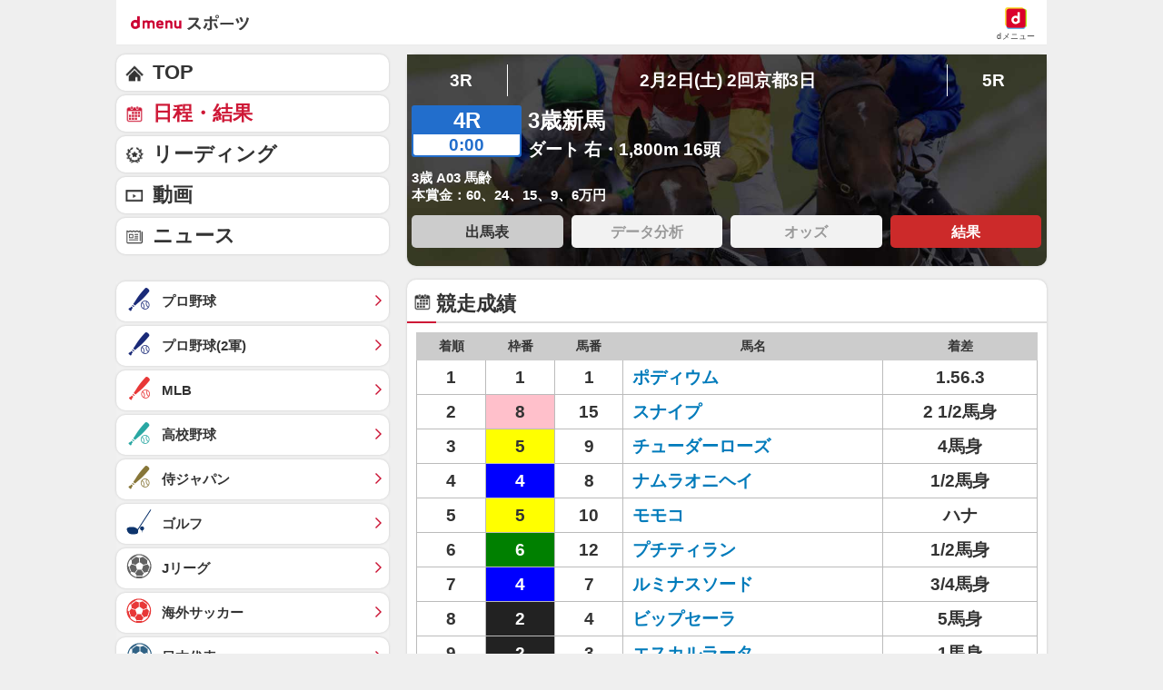

--- FILE ---
content_type: application/javascript; charset=UTF-8
request_url: https://alxd.addlv.smt.docomo.ne.jp/2.0/w/web.js?cb=d2c.allox.infrastructure.getad[%22qnSCurBNkt%22]&nocache=1769266399370&p=8136f673r27q&t=web_ac0b0e17-ffbe-4fc6-9b3d-a6b1787ce7011769266399370&jv=25.4.0-829cc83&bw=1280
body_size: 0
content:
d2c.allox.infrastructure.getad["qnSCurBNkt"]({"error":"Error : NoAd"}
);

--- FILE ---
content_type: application/javascript; charset=UTF-8
request_url: https://alxd.addlv.smt.docomo.ne.jp/2.0/w/web.js?cb=d2c.allox.infrastructure.getad[%22QJMBGlJtzT%22]&nocache=1769266399369&p=8136f673r27q&t=web_4d5358a1-a48d-4850-906f-17ad65a2235b1769266399368&jv=25.4.0-829cc83&bw=1280
body_size: 0
content:
d2c.allox.infrastructure.getad["QJMBGlJtzT"]({"error":"Error : NoAd"}
);

--- FILE ---
content_type: text/javascript
request_url: https://rumcdn.geoedge.be/d51e7e94-2494-4676-9d85-9dc40e298f77/grumi.js
body_size: 131017
content:
var grumiInstance = window.grumiInstance || { q: [] };
(function createInstance (window, document, options = { shouldPostponeSample: false }) {
	!function r(i,o,a){function s(n,e){if(!o[n]){if(!i[n]){var t="function"==typeof require&&require;if(!e&&t)return t(n,!0);if(c)return c(n,!0);throw new Error("Cannot find module '"+n+"'")}e=o[n]={exports:{}};i[n][0].call(e.exports,function(e){var t=i[n][1][e];return s(t||e)},e,e.exports,r,i,o,a)}return o[n].exports}for(var c="function"==typeof require&&require,e=0;e<a.length;e++)s(a[e]);return s}({1:[function(e,t,n){var r=e("./config.js"),i=e("./utils.js");t.exports={didAmazonWin:function(e){var t=e.meta&&e.meta.adv,n=e.preWinningAmazonBid;return n&&(t=t,!i.isEmptyObj(r.amazonAdvIds)&&r.amazonAdvIds[t]||(t=e.tag,e=n.amzniid,t.includes("apstag.renderImp(")&&t.includes(e)))},setAmazonParametersToSession:function(e){var t=e.preWinningAmazonBid;e.pbAdId=void 0,e.hbCid=t.crid||"N/A",e.pbBidder=t.amznp,e.hbCpm=t.amznbid,e.hbVendor="A9",e.hbTag=!0}}},{"./config.js":5,"./utils.js":24}],2:[function(e,t,n){var l=e("./session"),r=e("./urlParser.js"),m=e("./utils.js"),i=e("./domUtils.js").isIframe,f=e("./htmlParser.js"),g=e("./blackList").match,h=e("./ajax.js").sendEvent,o=".amazon-adsystem.com",a="/dtb/admi",s="googleads.g.doubleclick.net",e="/pagead/",c=["/pagead/adfetch",e+"ads"],d=/<iframe[^>]*src=['"]https*:\/\/ads.\w+.criteo.com\/delivery\/r\/.+<\/iframe>/g,u={};var p={adsense:{type:"jsonp",callbackName:"a"+ +new Date,getJsUrl:function(e,t){return e.replace("output=html","output=json_html")+"&callback="+t},getHtml:function(e){e=e[m.keys(e)[0]];return e&&e._html_},shouldRender:function(e){var e=e[m.keys(e)[0]],t=e&&e._html_,n=e&&e._snippet_,e=e&&e._empty_;return n&&t||e&&t}},amazon:{type:"jsonp",callbackName:"apstag.renderImp",getJsUrl:function(e){return e.replace("/admi?","/admj?").replace("&ep=%7B%22ce%22%3A%221%22%7D","")},getHtml:function(e){return e.html},shouldRender:function(e){return e.html}},criteo:{type:"js",getJsHtml:function(e){var t,n=e.match(d);return n&&(t=(t=n[0].replace(/iframe/g,"script")).replace(/afr.php|display.aspx/g,"ajs.php")),e.replace(d,t)},shouldRender:function(e){return"loading"===e.readyState}}};function y(e){var t,n=e.url,e=e.html;return n&&((n=r.parse(n)).hostname===s&&-1<c.indexOf(n.pathname)&&(t="adsense"),-1<n.hostname.indexOf(o))&&-1<n.pathname.indexOf(a)&&(t="amazon"),(t=e&&e.match(d)?"criteo":t)||!1}function v(r,i,o,a){e=i,t=o;var e,t,n,s=function(){e.src=t,h({type:"adfetch-error",meta:JSON.stringify(l.meta)})},c=window,d=r.callbackName,u=function(e){var t,n=r.getHtml(e),e=(l.bustedUrl=o,l.bustedTag=n,r.shouldRender(e));t=n,(t=f.parse(t))&&t.querySelectorAll&&(t=m.map(t.querySelectorAll("[src], [href]"),function(e){return e.src||e.href}),m.find(t,function(e){return g(e).match}))&&h({type:"adfetch",meta:JSON.stringify(l.meta)}),!a(n)&&e?(t=n,"srcdoc"in(e=i)?e.srcdoc=t:((e=e.contentWindow.document).open(),e.write(t),e.close())):s()};for(d=d.split("."),n=0;n<d.length-1;n++)c[d[n]]={},c=c[d[n]];c[d[n]]=u;var u=r.getJsUrl(o,r.callbackName),p=document.createElement("script");p.src=u,p.onerror=s,p.onload=function(){h({type:"adfetch-loaded",meta:JSON.stringify(l.meta)})},document.scripts[0].parentNode.insertBefore(p,null)}t.exports={shouldBust:function(e){var t,n=e.iframe,r=e.url,e=e.html,r=(r&&n&&(t=i(n)&&!u[n.id]&&y({url:r}),u[n.id]=!0),y({html:e}));return t||r},bust:function(e){var t=e.iframe,n=e.url,r=e.html,i=e.doc,o=e.inspectHtml;return"jsonp"===(e=p[y(e)]).type?v(e,t,n,o):"js"===e.type?(t=i,n=r,i=(o=e).getJsHtml(n),l.bustedTag=n,!!o.shouldRender(t)&&(t.write(i),!0)):void 0},checkAndBustFriendlyAmazonFrame:function(e,t){(e=e.defaultView&&e.defaultView.frameElement&&e.defaultView.frameElement.id)&&e.startsWith("apstag")&&(l.bustedTag=t)}}},{"./ajax.js":3,"./blackList":4,"./domUtils.js":8,"./htmlParser.js":13,"./session":21,"./urlParser.js":23,"./utils.js":24}],3:[function(e,t,n){var i=e("./utils.js"),o=e("./config.js"),r=e("./session.js"),a=e("./domUtils.js"),s=e("./jsUtils.js"),c=e("./methodCombinators.js").before,d=e("./tagSelector.js").getTag,u=e("./constants.js"),e=e("./natives.js"),p=e.fetch,l=e.XMLHttpRequest,m=e.Request,f=e.TextEncoder,g=e.postMessage,h=[];function y(e,t){e(t)}function v(t=null){i.forEach(h,function(e){y(e,t)}),h.push=y}function b(e){return e.key=r.key,e.imp=e.imp||r.imp,e.c_ver=o.c_ver,e.w_ver=r.wver,e.w_type=r.wtype,e.b_ver=o.b_ver,e.ver=o.ver,e.loc=location.href,e.ref=document.referrer,e.sp=r.sp||"dfp",e.cust_imp=r.cust_imp,e.cust1=r.meta.cust1,e.cust2=r.meta.cust2,e.cust3=r.meta.cust3,e.caid=r.meta.caid,e.scriptId=r.scriptId,e.crossOrigin=!a.isSameOriginWin(top),e.debug=r.debug,"dfp"===r.sp&&(e.qid=r.meta.qid),e.cdn=o.cdn||void 0,o.accountType!==u.NET&&(e.cid=r.meta&&r.meta.cr||123456,e.li=r.meta.li,e.ord=r.meta.ord,e.ygIds=r.meta.ygIds),e.at=o.accountType.charAt(0),r.hbTag&&(e.hbTag=!0,e.hbVendor=r.hbVendor,e.hbCid=r.hbCid,e.hbAdId=r.pbAdId,e.hbBidder=r.pbBidder,e.hbCpm=r.hbCpm,e.hbCurrency=r.hbCurrency),"boolean"==typeof r.meta.isAfc&&(e.isAfc=r.meta.isAfc,e.isAmp=r.meta.isAmp),r.meta.hasOwnProperty("isEBDA")&&"%"!==r.meta.isEBDA.charAt(0)&&(e.isEBDA=r.meta.isEBDA),r.pimp&&"%_pimp%"!==r.pimp&&(e.pimp=r.pimp),void 0!==r.pl&&(e.preloaded=r.pl),e.site=r.site||a.getTopHostname(),e.site&&-1<e.site.indexOf("safeframe.googlesyndication.com")&&(e.site="safeframe.googlesyndication.com"),e.isc=r.isc,r.adt&&(e.adt=r.adt),r.isCXM&&(e.isCXM=!0),e.ts=+new Date,e.bdTs=o.bdTs,e}function w(t,n){var r=[],e=i.keys(t);return void 0===n&&(n={},i.forEach(e,function(e){void 0!==t[e]&&void 0===n[e]&&r.push(e+"="+encodeURIComponent(t[e]))})),r.join("&")}function E(e){e=i.removeCaspr(e),e=r.doubleWrapperInfo.isDoubleWrapper?i.removeWrapperXMP(e):e;return e=4e5<e.length?e.slice(0,4e5):e}function j(t){return function(){var e=arguments[0];return e.html&&(e.html=E(e.html)),e.tag&&(e.tag=E(e.tag)),t.apply(this,arguments)}}e=c(function(e){var t;e.hasOwnProperty("byRate")&&!e.byRate||(t=a.getAllUrlsFromAllWindows(),"sample"!==e.r&&"sample"!==e.bdmn&&t.push(e.r),e[r.isPAPI&&"imaj"!==r.sp?"vast_content":"tag"]=d(),e.urls=JSON.stringify(t),e.hc=r.hc,e.vastUrls=JSON.stringify(r.vastUrls),delete e.byRate)}),c=c(function(e){e.meta=JSON.stringify(r.meta),e.client_size=r.client_size});function O(e,t){var n=new l;n.open("POST",e),n.setRequestHeader("Content-type","application/x-www-form-urlencoded"),n.send(w(t))}function A(t,e){return o=e,new Promise(function(t,e){var n=(new f).encode(w(o)),r=new CompressionStream("gzip"),i=r.writable.getWriter();i.write(n),i.close(),new Response(r.readable).arrayBuffer().then(function(e){t(e)}).catch(e)}).then(function(e){e=new m(t,{method:"POST",body:e,mode:"no-cors",headers:{"Content-type":"application/x-www-form-urlencoded","Accept-Language":"gzip"}});p(e)});var o}function T(e,t){p&&window.CompressionStream?A(e,t).catch(function(){O(e,t)}):O(e,t)}function _(e,t){r.hasFrameApi&&!r.frameApi?g.call(r.targetWindow,{key:r.key,request:{url:e,data:t}},"*"):T(e,t)}r.frameApi&&r.targetWindow.addEventListener("message",function(e){var t=e.data;t.key===r.key&&t.request&&(T((t=t.request).url,t.data),e.stopImmediatePropagation())});var I,x={};function k(r){return function(n){h.push(function(e){if(e&&e(n),n=b(n),-1!==r.indexOf(o.reportEndpoint,r.length-o.reportEndpoint.length)){var t=r+w(n,{r:!0,html:!0,ts:!0});if(!0===x[t]&&!(n.rbu||n.is||3===n.rdType||n.et))return}x[t]=!0,_(r,n)})}}let S="https:",C=S+o.apiUrl+o.reportEndpoint;t.exports={sendInit:s.once(c(k(S+o.apiUrl+o.initEndpoint))),sendReport:e(j(k(S+o.apiUrl+o.reportEndpoint))),sendError:k(S+o.apiUrl+o.errEndpoint),sendDebug:k(S+o.apiUrl+o.dbgEndpoint),sendStats:k(S+o.apiUrl+(o.statsEndpoint||"stats")),sendEvent:(I=k(S+o.apiUrl+o.evEndpoint),function(e,t){var n=o.rates||{default:.004},t=t||n[e.type]||n.default;Math.random()<=t&&I(e)}),buildRbuReport:e(j(b)),sendRbuReport:_,processQueue:v,processQueueAndResetState:function(){h.push!==y&&v(),h=[]},setReportsEndPointAsFinished:function(){x[C]=!0},setReportsEndPointAsCleared:function(){delete x[C]}}},{"./config.js":5,"./constants.js":6,"./domUtils.js":8,"./jsUtils.js":14,"./methodCombinators.js":16,"./natives.js":17,"./session.js":21,"./tagSelector.js":22,"./utils.js":24}],4:[function(e,t,n){var d=e("./utils.js"),r=e("./config.js"),u=e("./urlParser.js"),i=r.domains,o=r.clkDomains,e=r.bidders,a=r.patterns.wildcards;var s,p={match:!1};function l(e,t,n){return{match:!0,bdmn:e,ver:t,bcid:n}}function m(e){return e.split("").reverse().join("")}function f(n,e){var t,r;return-1<e.indexOf("*")?(t=e.split("*"),r=-1,d.every(t,function(e){var e=n.indexOf(e,r+1),t=r<e;return r=e,t})):-1<n.indexOf(e)}function g(e,t,n){return d.find(e,t)||d.find(e,n)}function h(e){return e&&"1"===e.charAt(0)}function c(c){return function(e){var n,r,i,e=u.parse(e),t=e&&e.hostname,o=e&&[e.pathname,e.search,e.hash].join("");if(t){t=[t].concat((e=(e=t).split("."),d.fluent(e).map(function(e,t,n){return n.shift(),n.join(".")}).val())),e=d.map(t,m),t=d.filter(e,function(e){return void 0!==c[e]});if(t&&t.length){if(e=d.find(t,function(e){return"string"==typeof c[e]}))return l(m(e),c[e]);var a=d.filter(t,function(e){return"object"==typeof c[e]}),s=d.map(a,function(e){return c[e]}),e=d.find(s,function(t,e){return r=g(d.keys(t),function(e){return f(o,e)&&h(t[e])},function(e){return f(o,e)}),n=m(a[e]),""===r&&(e=s[e],i=l(n,e[r])),r});if(e)return l(n,e[r],r);if(i)return i}}return p}}function y(e){e=e.substring(2).split("$");return d.map(e,function(e){return e.split(":")[0]})}t.exports={match:function(e,t){var n=c(i);return t&&"IFRAME"===t.toUpperCase()&&(t=c(o)(e)).match?(t.rdType=2,t):n(e)},matchHB:(s=c(e),function(e){var e=e.split(":"),t=e[0],e=e[1],e="https://"+m(t+".com")+"/"+e,e=s(e);return e.match&&(e.bdmn=t),e}),matchAgainst:c,matchPattern:function(t){var e=g(d.keys(a),function(e){return f(t,e)&&h(a[e])},function(e){return f(t,e)});return e?l("pattern",a[e],e):p},isBlocking:h,getTriggerTypes:y,removeTriggerType:function(e,t){var n,r=(i=y(e.ver)).includes(t),i=1<i.length;return r?i?(e.ver=(n=t,(r=e.ver).length<2||"0"!==r[0]&&"1"!==r[0]||"#"!==r[1]||(i=r.substring(0,2),1===(t=r.substring(2).split("$")).length)?r:0===(r=t.filter(function(e){var t=e.indexOf(":");return-1===t||e.substring(0,t)!==n})).length?i.slice(0,-1):i+r.join("$")),e):p:e}}},{"./config.js":5,"./urlParser.js":23,"./utils.js":24}],5:[function(e,t,n){t.exports={"ver":"0.1","b_ver":"0.5.480","blocking":true,"rbu":0,"silentRbu":0,"signableHosts":[],"onRbu":0,"samplePercent":0,"debug":true,"accountType":"publisher","impSampleRate":0.002,"statRate":0.05,"apiUrl":"//gw.geoedge.be/api/","initEndpoint":"init","reportEndpoint":"report","statsEndpoint":"stats","errEndpoint":"error","dbgEndpoint":"debug","evEndpoint":"event","filteredAdvertisersEndpoint":"v1/config/filtered-advertisers","rdrBlock":true,"ipUrl":"//rumcdn.geoedge.be/grumi-ip.js","altTags":[],"hostFilter":[],"maxHtmlSize":0.4,"reporting":true,"advs":{},"creativeWhitelist":{},"heavyAd":false,"cdn":"cloudfront","domains":{"ten.moderoberomon":"1#1:64731","ofni.htaprider.7su-og":"1#1:64731","moc.33kodb":"1#1:64731","pot.iolumgpbwvbv":"1#1:64731","moc.ecarsussap.067965-tsetal":"1#1:64731","moc.tsitilexip.sj":"1#1:64731","su.mroftalpda.ffrt":"1#1:64731","moc.sdaderk.ndc":"1#1:64731","moc.kbuctkba":"1#1:64731","ten.notkcilc":"1#1:64731","moc.sgtke.ndc":"1#1:64731","tra.tfirnimul":"1#1:64731","gro.ytilirivlwohnori":"1#1:64731","pot.wtihvaalqi":"1#1:64731","moc.eldoonksirb":"1#1:64731","gs.pnf":"1#1:64731","moc.nipshctilg":"1#1:64731","moc.aeraefastrams":"1#1:64731","pohs.gtmpivskcul":"1#1:64731","moc.ppaukoreh.3e64a79ab859-98609-sdnalhsurb-tneicna":"1#1:64731","moc.robrotatrohxe":"1#1:64731","gro.draob-ym.ognalos":"1#1:64731","moc.mqtsinoravlef":"1#1:64731","gro.reggolbi.modneuq":"1#1:64731","moc.tifvivhtlaeh":"1#1:64731","pot.apyiirgakzk":"1#1:64731","moc.tuocsanuas":"1#1:64731","moc.ppaukoreh.84001eedd705-noitavitlucegattocissalc":"1#1:64731","ppa.naecolatigidno.zdvap-ppa-laes":"1#1:64731","moc.ppaukoreh.3b03c5cca8e6-seirevocsidtridesrevid":"1#1:64731","ten.dferuza.20z.sgpeqbfazfbdha3f-nj":"1#1:64731","ni.oc.kcilctobor.0rmsq837ccbuh00s8q5d":"1#1:64731","ppa.yfilten.487d7ac5-51605122106202-taigalp-eralfduolc":"1#1:64731","oi.bew24.ognalos":"1#1:64731","ppa.yfilten.4d1482-eixom-tnednelpser":"1#1:64731","ten.hlatot.potneuq":"1#1:64731","pohs.detroppusretnecbew":"1#1:64731","niw.v08ocnip":"1#1:64731","ppa.naecolatigidno.oa75i-ppa-noil-aes":"1#1:64731","ppa.naecolatigidno.a6hiw-ppa-supotco":"1#1:64731","orp.rtnevlucul":"1#1:64731","dfc.enilnodopirt":"1#1:64731","moc.aidemyranud":"1#1:64731","moc.treblahdyrag":"1#1:64731","moc.cllnolasylppusytuaeb.esuoherots":"1#1:64731","zyx.irsuri.scitylana":"1#1:64731","moc.2bezalbkcab.500-tsae-su.3s.uwqfbqgveqibvfequbifguisbdnj":"1#1:64731","pot.rhyszobdfeu":"1#1:64731","ten.swodniw.eroc.bew.31z.5dxry3su3210gninrawsuriv":"1#1:64731","moc.rehtaelneges.kcots":"1#1:64731","moc.sllewxileh":"1#1:64731","moc.orpyromemxam":"1#1:64731","moc.eerf-datsalbkcolb":"1#1:64731","pot.knbglfxcthp":"1#1:64731","lol.uveresreu":"1#1:64731","ni.oc.yfirevnamuh.g4gm2837ccbuh0s5fp5d":"1#1:64731","moc.ppaukoreh.31fb66944449-seton-emarflaem":"1#1:64731","moc.orpxollets":"1#1:64731","pot.cshfxebfulid":"1#1:64731","pot.ksktldxuwqw":"1#1:64731","ppa.naecolatigidno.kum85-ppa-retsyo":"1#1:64731","ur.46lavirp":"1#1:64731","moc.ecarsussap.263175-tsetal":"1#1:64731","moc.a1sm.ndc":"1#1:64731","moc.doowdhgjz.sj":"1#1:64731","ten.eralgda.enigne.3ettemocda":"1#1:64731","ofni.htaprider.4su-og":"1#1:64731","cc.lllla4nuf.yalp":"1#1:64731","moc.zkbsda":"1#1:64731","enilno.dnimlacigol.4v-tsaesu-btr":"1#1:64731","moc.as.krapsykcul":"1#1:64731","ten.tnorfduolc.5w8s2qxrbvwy1d":"1#1:64731","moc.gatbm":"1#1:64731","teb.knilynit.ndc.z":"1#1:64731","moc.ecarsussap.463175-tsetal":"1#1:64731","ten.tnorfduolc.g4pvzepdaeq1d":"1#1:64731","pot.qampylrgjshz":"1#1:64731","pot.fi3eusc":"1#1:64731","ten.swodniw.eroc.bew.31z.allebeeno":"1#1:64731","moc.ppaukoreh.e802b9bec4de-ykserofeblios":"1#1:64731","ten.swodniw.eroc.bew.31z.allebxxxxis":"1#1:64731","moc.ppaukoreh.ba7b7181822c-esuohworgaiag":"1#1:64731","pot.emirfpzayiul":"1#1:64731","ur.juewopo.600665-tsetal":"1#1:64731","moc.rocednaimad":"1#1:64731","orp.ulccovotom":"1#1:64731","moc.etisregnitsoh.947568-tnaromroc-deregnaro":"1#1:64731","ten.swodniw.eroc.bew.31z.allebnneetenin":"1#1:64731","moc.nesemirpadanac":"1#1:64731","pohs.elggotbeworp":"1#1:64731","moc.ayawesir":"1#1:64731","orp.eauq-77ecnanif":"1#1:64731","moc.ediug-gnikniht-raelc.www":"1#1:64731","ten.swodniw.eroc.bolb.blimedziybdomqalxbuv2004":"1#1:64731","ppa.yfilten.797e3eb5-41105122106202-taigalp-eralfduolc":"1#1:64731","ved.segap.bj5gdfa":"1#1:64731","ppa.yfilten.af77dea2-34126122106202-taigalp-eralfduolc":"1#1:64731","oi.bew24.modneuq":"1#1:64731","pleh.amdkaok":"1#1:64731","etis.ijimompj":"1#1:64731","moc.tsmniwonisac.www":"1#1:64731","ten.swodniw.eroc.bolb.kbkjfbsdjkfbksjdbfjds":"1#1:64731","oi.bew24.anora":"1#1:64731","orp.asnirifide":"1#1:64731","orp.b89x6a.www":"1#1:64731","moc.ppaukoreh.b23455b4a05b-37702-snialp-detcetorp":"1#1:64731","ppa.yfilten.cd73ef-tsudrats-euqseutats":"1#1:64731","ppa.naecolatigidno.xwd2q-ppa-hsifnwolc":"1#1:64731","moc.dnegelniwgib.www":"1#1:64731","lol.sebufuoy":"1#1:64731","moc.buhtramsytsurt.www":"1#1:64731","etis.ihasgalih":"1#1:64731","moc.evalsneniatretne":"1#1:64731","ofni.a96r9g.www":"1#1:64731","pohs.relggotbewdedleihs":"1#1:64731","ed.gamymho.swen":"1#1:64731","ppa.naecolatigidno.cjbni-ppa-retsbol":"1#1:64731","ppa.yfilten.9e1d3977-52841132106202-taigalp-eralfduolc":"1#1:64731","ten.swodniw.eroc.bew.31z.sm2owasu3210gninrawsuriv":"1#1:64731","moc.88lacinortxyz":"1#1:64731","cc.aetrph.81ab":"1#1:64731","ni.oc.kcilctobor.gul9s837ccbuho7mbq5d":"1#1:64731","ten.etaberteg.c8ix4":"1#1:64731","zyx.daibompxe":"1#1:64731","oi.citamdib.711sda":"1#1:64731","moc.daeha-tseb":"1#1:64731","ur.sdracyppahyrt":"1#1:64731","moc.sr1m":"1#1:64731","moc.noisufsbup-sda.b-rekcart":"1#1:64731","ten.dferuza.10z.fc7cmdkfeeva0hya-eex":"1#1:64731","moc.yawa-em-llor":"1#1:64731","moc.betasam.sj":"1#1:64731","moc.niemskcub.og":"1#1:64731","moc.danosiof.st":"1#1:64731","moc.aidem-sserpxeila.stessa":"1#1:64731","moc.sdaderk":"1#1:64731","moc.btr-mueda.rekcart":"1#1:64731","moc.ssarcreppu.sj":"1#1:64731","moc.3alp.ndc":"1#1:64731","pot.hmzuemzqhjfc":"1#1:64731","moc.yliad-tesdnim.www":"1#1:64731","moc.ymonoce-noznif":"1#1:64731","evil.kuserucestseuqercp":"1#1:64731","moc.tsulfoezalb":"1#1:64731","pot.shwolyzqpxvk":"1#1:64731","pot.pwmgyxcgfx":"1#1:64731","pohs.neqitoh":"1#1:64731","moc.taogiatneh":"1#1:64731","moc.noitaivaelcric":"1#1:64731","ur.juewopo.570075-tsetal":"1#1:64731","ppa.naecolatigidno.r2djr-ppa-eltrut-aes":"1#1:64731","ppa.yfilten.74aff10d-74103132106202-taigalp-eralfduolc":"1#1:64731","gro.egap-tsaf.anoipo":"1#1:64731","etis.javomnikay":"1#1:64731","ten.swodniw.eroc.bew.31z.x4b7r1su3210gninrawsuriv":"1#1:64731","etis.10-lsknevilevil.bdunmtdyb5tra":"1#1:64731","etis.lativlluf":"1#1:64731","etis.egfbsosm":"1#1:64731","pohs.tsopssenllew":"1#1:64731","moc.deifilpmis-gnikniht.www":"1#1:64731","moc.topsgolb.yliadrofepicer":"1#1:64731","moc.ppaukoreh.1e96ae5d2902-mhtyhrtoor":"1#1:64731","pot.fdbvyfforfx":"1#1:64731","su.wonetihw-emirp":"1#1:64731","ppa.naecolatigidno.bzhem-ppa-notknalp":"1#1:64731","ten.swodniw.eroc.bew.31z.2xjh8zihlzcsj221egassem":"1#1:64731","ppa.naecolatigidno.78nsh-ppa-elahw":"1#1:64731","ten.swodniw.eroc.bew.31z.allebnneetfif":"1#1:64731","ten.swodniw.eroc.bew.31z.88qohvsu3210gninrawsuriv":"1#1:64731","moc.thcetlok":"1#1:64731","moc.kniledonhcet.g0ckr837ccbuhovbaq5d":"1#1:64731","moc.ppaukoreh.3a78fb2dede7-34811-tserof-gniwaht":"1#1:64731","su.weivrevocilbup":"1#1:64731","ved.segap.bh8zsda":"1#1:64731","ved.segap.cg12yjb":"1#1:64731","ved.segap.hfcg32a":"1#1:64731","pot.uppllzhspyic":"1#1:64731","ten.swodniw.eroc.bew.91z.1yphalkmnb":"1#1:64731","moc.ppaukoreh.1098b19b7f03-ediug-emarfkooc":"1#1:64731","moc.xinovaq":"1#1:64731","tif.yaleryap.uf":"1#1:64731","eniw.tropbewlausac":"1#1:64731","moc.xdanoev.20-xda":"1#1:64731","moc.4202-ylloj-atled":"1#1:64731","ten.dferuza.10z.xafewf3eed7dxbdd-vic":"1#1:64731","moc.ecarsussap.347965-tsetal":"1#1:64731","moc.pohscitatseht.t":"1#1:64731","pot.g8d0zm7":"1#1:64731","knil.ppa.ifos":"1#1:64731","ofni.htaprider.2su-og":"1#1:64731","moc.tnetnoc-xepa":"1#1:64731","moc.pezpmjcm":"1#1:64731","moc.ytuaeb-ailevrua.www":"1#1:64731","pohs.gtmpivskcul.www":"1#1:64731","moc.063cimanydprahs.sgnidnal":"1#1:64731","ten.swodniw.eroc.bew.31z.allebtthgie":"1#1:64731","moc.esahcrupgnikcart.kcart":"1#1:64731","moc.teidotekrf":"1#1:64731","ppa.yfilten.143ab1a6-74941132106202-taigalp-eralfduolc":"1#1:64731","ur.6yi9lohi2t":"1#1:64731","ten.swodniw.eroc.bew.31z.allebnneetxis":"1#1:64731","yb.enilxamffa.kcilc":"1#1:64731","moc.ecnegilletniero":"1#1:64731","moc.ediug-gnikniht-raelc":"1#1:64731","etis.epacsydo":"1#1:64731","ten.swodniw.eroc.bolb.rpvrvllkclesxrjygkik4007":"1#1:64731","ten.rpedam":"1#1:64731","moc.ppaukoreh.b317c6240a5f-sediug-enigneecips":"1#1:64731","ppa.yfilten.hhsiddoofepicer":"1#1:64731","moc.ppaukoreh.b40debc22a52-eldalsuoiruceht":"1#1:64731","moc.ppaukoreh.c0e5c2e1c122-97972-sdnalhsurb-eltneg":"1#1:64731","niw.k19ocnip":"1#1:64731","moc.1w8dtpf":"1#1:64731","niw.j52ocnip":"1#1:64731","moc.pulacipotbew":"1#1:64731","moc.snarusa.leved":"1#1:64731","ur.bupsur":"1#1:64731","moc.ppaukoreh.98c4746aace0-09299-uaetalp-yrd":"1#1:64731","ten.swodniw.eroc.bew.31z.allebeerhtytnewt":"1#1:64731","ten.swodniw.eroc.bolb.wjfgpsdnzmphhobpkkim1008":"1#1:64731","moc.ppaukoreh.a9043b7a5f9a-57369-ledatic-ytlas":"1#1:64731","ppa.yfilten.f4d387-ainogeb-gninetsilg":"1#1:64731","moc.tesdnimtaeb":"1#1:64731","etis.222ts1.98yi":"1#1:64731","moc.niksarobmal":"1#1:64731","ten.swodniw.eroc.bew.31z.alebeeerht":"1#1:64731","duolc.xkrtxnosj":"1#1:64731","ten.swodniw.eroc.bew.31z.3110223033e3033e3033e":"1#1:64731","moc.ppaukoreh.2c432a859ff6-64594-rot-krats":"1#1:64731","moc.eetanamdlab":"1#1:64731","moc.ezauw.xamiew":"1#1:64731","ten.swodniw.eroc.bolb.hayoczxpgmsrswnzvujk7004":"1#1:64731","moc.ppaukoreh.90c2fc4c2505-seton-dirglaem":"1#1:64731","ved.segap.ub3cga":"1#1:64731","etis.egrofmuleac":"1#1:64731","pohs.snoitulostendetaruc":"1#1:64731","rg.srentrapnywlla.srentrap":"1#1:64731","ppa.naecolatigidno.trp6u-ppa-hsifdlog":"1#1:64731","moc.ppaukoreh.52a1fcdc25d5-99346-sgnirps-lufrewop":"1#1:64731","moc.xinus-lepat.2rt":"1#1:64731","moc.3ta3rg-os":"1#1:64731","moc.tsez-ocip":"1#1:64731","evil.sllawnajortitna":"1#1:64731","moc.tnimerans.tcetorp":"1#1:64731","moc.xinus-lepat.3rt":"1#1:64731","ecaps.cisom":"1#1:64731","moc.xdanoev.10-xda":"1#1:64731","moc.ecarsussap.163175-tsetal":"1#1:64731","moc.egnahcxesdani":"1#1:64731","moc.ediuggniviloruen.www":"1#1:64731","moc.ediuggniviloruen":"1#1:64731","moc.etavirpymdloh.www":"1#1:64731","moc.ppaukoreh.099ff15e75c3-liosretawnus":"1#1:64731","moc.dleifocitelhta":"1#1:64731","moc.noitcerideroeg.ipa":"1#1:64731","pot.bulcanag.www":"1#1:64731","moc.llorknab-noznif":"1#1:64731","ten.swodniw.eroc.bew.31z.su40rusu3210gninrawsuriv":"1#1:64731","ppa.naecolatigidno.pwtbb-ppa-eltrut-aes":"1#1:64731","moc.ndvis":"1#1:64731","ppa.yfilten.2e164e4a-95316122106202-taigalp-eralfduolc":"1#1:64731","moc.ppaukoreh.1cf801f775d2-syawlatsriflios":"1#1:64731","gro.reggolbi.ognalos":"1#1:64731","uoyc.32swenyraunaj":"1#1:64731","ppa.lecrev.3000xcnelppa-soi":"1#1:64731","moc.latrophcetegdirb.gjmt6837ccbuh846kp5d":"1#1:64731","evil.kuderucestcefrepcp":"1#1:64731","ycnega.buhsrehcaet4ia.y2":"1#1:64731","pleh.addoapol":"1#1:64731","ppa.naecolatigidno.q92hi-ppa-hsifnwolc":"1#1:64731","moc.ppaukoreh.7db62c06d93e-etalpnostahw":"1#1:64731","ppa.naecolatigidno.kqyc6-ppa-nwarp-gnik":"1#1:64731","moc.ppaukoreh.377238081892-32156-sffilc-gnitaolf":"1#1:64731","moc.95rtsadak":"1#1:64731","ppa.yfilten.802812be-50149032106202-taigalp-eralfduolc":"1#1:64731","moc.gusek.xamiew":"1#1:64731","kcilc.rotinomswen":"1#1:64731","moc.ppaukoreh.0d3e1c16636b-50024-maerts-eneres":"1#1:64731","pot.ihqdcppzvwoz":"1#1:64731","kcilc.xxsoediv":"1#1:64731","moc.ppaukoreh.706d7ec52195-seton-dnelbetsat":"1#1:64731","ten.swodniw.eroc.bew.31z.allebeenin":"1#1:64731","moc.evawreviri":"1#1:64731","pohs.drawerxdoof":"1#1:64731","kni.hcetgniruces":"1#1:64731","zyx.revirkcilc.su":"1#1:64731","pot.063htapecart":"1#1:64731","eno.sbalepahs":"1#1:64731","em.yapt.pukool":"1#1:64731","moc.dnmbs.ue.bi":"1#1:64731","ofni.htaprider.ue-og":"1#1:64731","moc.tsolet":"1#1:64731","orp.buhtylana.ffa":"1#1:64731","ten.dferuza.10z.metg5hyevhdfuead-yrc":"1#1:64731","moc.xtamytni":"1#1:64731","moc.buhartunevirht.www":"1#1:64731","su.lartnec-aidem":"1#1:64731","moc.noerawlamdnefed":"1#1:64731","evil.sdraugbewwenerwoncp":"1#1:64731","pot.ejtefshvre":"1#1:64731","moc.smargorprevo":"1#1:64731","ten.vnslegne":"1#1:64731","gro.reggolbi.xamiew":"1#1:64731","ten.swodniw.eroc.bew.31z.ux7ygzsu3210gninrawsuriv":"1#1:64731","moc.opbtsewtsae.www":"1#1:64731","moc.enav-atad.krt":"1#1:64731","ur.dasafrennab":"1#1:64731","moc.nacssurivtrams":"1#1:64731","moc.ninobmajnu":"1#1:64731","etis.asamen":"1#1:64731","moc.deifilpmis-gnikniht":"1#1:64731","moc.lacsif-noznif":"1#1:64731","ten.swodniw.eroc.bew.31z.7v1m2juilzcsj221egassem":"1#1:64731","ten.swodniw.eroc.bolb.teojuwswgqvlmlvwpwot9007":"1#1:64731","moc.ppaukoreh.137fd6e0ee66-dradnatstnalpeht":"1#1:64731","moc.etisregnitsoh.259661-mar-esorytsim":"1#1:64731","moc.ppaukoreh.71a61e70b9a3-seroiretntnagele":"1#1:64731","ur.juewopo.103755-tsetal":"1#1:64731","sbs.oratenom":"1#1:64731","moc.dirgswenofni":"1#1:64731","moc.oabuotnal":"1#1:64731","niw.t76ocnip":"1#1:64731","ten.swodniw.eroc.bew.31z.zzs3kjjkuisygfsjfhgj":"1#1:64731","moc.eruza.ppaduolc.tsewnapaj.erepaj":"1#1:64731","ppa.yfilten.507ed3b1-93158032106202-taigalp-eralfduolc":"1#1:64731","moc.krapsdnertefiltrams":"1#1:64731","ur.6yi9lohi2t.773175-tsetal":"1#1:64731","kcilc.tpmorp-hsac":"1#1:64731","zyx.321ts1.9eev":"1#1:64731","ten.swodniw.eroc.bew.31z.buhnoihsaf":"1#1:64731","ten.swodniw.eroc.bew.31z.alleboowtytnewt":"1#1:64731","ppa.yfilten.194f74-mugelbbub-tnaillirb":"1#1:64731","ten.swodniw.eroc.bew.31z.allebeenoytnewt":"1#1:64731","moc.latrophcetegdirb.gd5qf837ccbuh8eetp5d":"1#1:64731","pohs.recivedtentalf":"1#1:64731","ten.swodniw.eroc.bew.31z.atmzv0su3210gninrawsuriv":"1#1:64731","moc.rosivdasyevrus.www":"1#1:64731","ten.tseb-si.ognalos":"1#1:64731","ved.segap.g7fvdga":"1#1:64731","ved.segap.bhjyg9a":"1#1:64731","kni.yadrkcolc":"1#1:64731","ved.segap.vhg22a":"1#1:64731","pot.vuivideghdhy":"1#1:64731","ppa.naecolatigidno.msjt5-ppa-yargnits":"1#1:64731","moc.ppaukoreh.23572bc7abc0-seton-senigneetsat":"1#1:64731","lol.monufuoy":"1#1:64731","ppa.naecolatigidno.ghh52-swen-eizzub":"1#1:64731","moc.retnecmidray":"1#1:64731","pot.iyvqlakshppr":"1#1:64731","moc.tniedargpu":"1#1:64731","moc.sdhvkcr":"1#1:64731","cc.aetrph.1ab":"1#1:64731","oi.vdarda.ipa":"1#1:64731","moc.gnidemdevlohp":"1#1:64731","moc.gnifrus-tsaf":"1#1:64731","ten.dferuza.10z.2eybzhxerhgbjgca-rle":"1#1:64731","moc.qqniamodniamod":"1#1:64731","ofni.htaprider.2ue-og":"1#1:64731","pot.edondib.buekrt":"1#1:64731","gro.ekolydnac":"1#1:64731","moc.oeevo.sda.401sda":"1#1:64731","moc.ssescus-rof-yevrus":"1#1:64731","moc.perut-nadim.3rt":"1#1:64731","ofni.htaprider.6su-og":"1#1:64731","pot.buhrider":"1#1:64731","ecaps.igolopot":"1#1:64731","pot.ehrpqhnfjrf":"1#1:64731","moc.hcidv":"1#1:64731","moc.erotsyalpmlap.2ndc":"1#1:64731","ofni.shsdkehg":"1#1:64731","lol.anobuoy":"1#1:64731","su.epocsgninromeht":"1#1:64731","moc.suativemirp":"1#1:64731","ppa.naecolatigidno.6jr25-ppa-hsifnoil":"1#1:64731","ten.swodniw.eroc.bolb.omnsxxpnyugcmblfyswc5107":"1#1:64731","ppa.naecolatigidno.dpoyx-ppa-nihplod":"1#1:64731","ppa.naecolatigidno.ktwbq-ppa-diuqs":"1#1:64731","pot.jca907zu":"1#1:64731","pohs.llawtenreloot":"1#1:64731","moc.yltnegtep.kcilc":"1#1:64731","ten.32132166bm.www":"1#1:64731","moc.yfussi":"1#1:64731","ten.swodniw.eroc.bew.31z.allebeevlewt":"1#1:64731","ten.swodniw.eroc.bew.31z.8ofk81su3210gninrawsuriv":"1#1:64731","ppa.naecolatigidno.ngth5-ppa-hsifrats":"1#1:64731","moc.eruza.ppaduolc.tsewnapaj.is1mpoj":"1#1:64731","etis.sgolbreppirtevaw":"1#1:64731","oc.stropsenihprodne":"1#1:64731","ppa.naecolatigidno.7aj99-ppa-notknalp":"1#1:64731","moc.eriwrebbajkrampansnegalp.jioq":"1#1:64731","moc.4laed-toh":"1#1:64731","gro.erehps-aidem-deifinu":"1#1:64731","enilno.ssenllewfostifeneb":"1#1:64731","moc.buhamardbara.ds":"1#1:64731","ppa.yfilten.9eff3bb4-63158032106202-taigalp-eralfduolc":"1#1:64731","ppa.naecolatigidno.3wyv8-ppa-ppus-ssuc-soi":"1#1:64731","ppa.naecolatigidno.mscjx-ppa-hsifnoil":"1#1:64731","pot.xibtgxsazi":"1#1:64731","kcilc.2snuraidem":"1#1:64731","ppa.naecolatigidno.v85ie-ppa-laroc":"1#1:64731","kcilc.aihcteks":"1#1:64731","moc.ppa621sa.www":"1#1:64731","moc.ppaeerfytinifni.modneuq":"1#1:64731","ppa.naecolatigidno.msxaz-ppa-hsifyllej":"1#1:64731","ppa.yfilten.2e4dac06-34939032106202-taigalp-eralfduolc":"1#1:64731","moc.stnemtsevniotpyrcefas.ipa":"1#1:64731","moc.ardamineroxylat":"1#1:64731","moc.ppaukoreh.e6237040e7e8-sediug-dirgrovalf":"1#1:64731","moc.ppaukoreh.e82780495003-noitavitlucdraytruocytic":"1#1:64731","moc.egdegolbeht":"1#1:64731","evil.kuserucestcefrepcp":"1#1:64731","pot.bscnywphqie":"1#1:64731","ten.swodniw.eroc.bew.31z.uhy0f4i4lzcsj321egassem":"1#1:64731","pot.qafbvvnohiej":"1#1:64731","moc.vr61":"1#1:64731","ppa.naecolatigidno.hfnam-gnikooc-ysae":"1#1:64731","ppa.elbavol.oxoxanaile":"1#1:64731","pohs.wtoudoudip":"1#1:64731","pot.nbmjkkvaambv":"1#1:64731","ofni.htaprider.3su-og":"1#1:64731","moc.sgtke":"1#1:64731","moc.snkal":"1#1:64731","moc.321eunevahcnif":"1#1:64731","aidem.irt.4v-ue-btr":"1#1:64731","pot.tjxzngknspbp":"1#1:64731","moc.aeesud":"1#1:64731","ecaps.maammel":"1#1:64731","moc.sediug-ytiralc-eht.www":"1#1:64731","moc.buhartunevirht":"1#1:64731","ni.oc.yfirevnamuh.gmv2e837ccbuhgtf4p5d":"1#1:64731","ten.swodniw.eroc.bew.31z.alleboowt":"1#1:64731","moc.ppaukoreh.5d1b87b390cc-ediug-emarfecips":"1#1:64731","moc.lndetagnoleyrevnib":"1#1:64731","pohs.bvzjfreypsd":"1#1:64731","moc.smetselliavuuort":"1#1:64731","ten.swodniw.eroc.bew.31z.3howjjsu4110gninrawsuriv":"1#1:64731","ppa.naecolatigidno.5fcb7-ppa-noil-aes":"1#1:64731","moc.sksedgolbeht":"1#1:64731","uoyc.42swenyraunaj":"1#1:64731","etis.enihcammyg":"1#1:64731","moc.swen-rekcart-kcilc.krt":"1#1:64731","moc.99978787.www":"1#1:64731","moc.uyvoaz":"1#1:64731","moc.emirpskaeps":"1#1:64731","enilno.arykoob":"1#1:64731","uh.satijulefscakul":"1#1:64731","ppa.naecolatigidno.eeq9c-2-ppa-notknalp":"1#1:64731","moc.ytiralc-dnim-yliad":"1#1:64731","moc.sediug-ytiralc-eht":"1#1:64731","moc.xelareu":"1#1:64731","moc.ppaukoreh.4311802c5835-soidutsovle":"1#1:64731","niw.e16ocnip":"1#1:64731","moc.maddaropthguowda":"1#1:64731","ur.anilamngised":"1#1:64731","ikiw.hcetnehctikcixotnon.95yt":"1#1:64731","ur.6yi9lohi2t.170075-tsetal":"1#1:64731","su.kcarnfoor.gnillib":"1#1:64731","erots.remjlkokror":"1#1:64731","pot.kqnrygkulmbz":"1#1:64731","moc.loohcsgnivirdsonze.eludehcs":"1#1:64731","moc.ppaukoreh.a4893c20a588-sreziteppatuoballa":"1#1:64731","ni.oc.yfirevnamuh.0fufr837ccbuhgm2aq5d":"1#1:64731","moc.ppaeerfytinifni.ognalos":"1#1:64731","moc.dissanetta":"1#1:64731","moc.esabbewweiver.apl":"1#1:64731","evil.b96r9g.www":"1#1:64731","moc.ppaukoreh.0378cd769515-87959-garc-ecreif":"1#1:64731","moc.zbuhrewotbew.apl":"1#1:64731","bulc.sgnikyrevrus":"1#1:64731","ppa.yfilten.5d6b678f-32649032106202-taigalp-eralfduolc":"1#1:64731","pohs.duolctendellaw":"1#1:64731","ten.swodniw.eroc.bew.31z.dix854su3210gninrawsuriv":"1#1:64731","ppa.naecolatigidno.h2zpx-elppasoi-100acifiton":"1#1:64731","ten.swodniw.eroc.bew.31z.alleb2":"1#1:64731","pot.ouzcqlqjclhs":"1#1:64731","moc.ayawtovip":"1#1:64731","moc.htamelbolg.tsaesu-btr":"1#1:64731","moc.xmznel.2s":"1#1:64731","ten.tnorfduolc.64pgc8xmtcuu1d":"1#1:64731","pot.xelfdib.gskt":"1#1:64731","moc.buhecnadiugssenllew":"1#1:64731","moc.tokako":"1#1:64731","moc.btrtnenitnoctniop":"1#1:64731","moc.ridergnorts":"1#1:64731","ten.tnorfduolc.oemwngu0ijm12d":"1#1:64731","ofni.htaprider.capa-og":"1#1:64731","zyx.vdaelacs.rkcrt":"1#1:64731","moc.aidemlatigidytiliga.4v-ue-btr":"1#1:64731","ofni.norfssepsz.op":"1#1:64731","moc.deloac":"1#1:64731","ecaps.zkzr24vbli":"1#1:64731","moc.ur.kculagem":"1#1:64731","moc.dib-yoj.ed-pmi-vda":"1#1:64731","moc.ndcsca":"1#1:64731","ofni.htaprider.1su-og":"1#1:64731","moc.ipsoog":"1#1:64731","ten.tnorfduolc.zjnukhvghq9o2d":"1#1:64731","moc.remekcilcaidem.apl":"1#1:64731","ppa.yfilten.65e98c05-35036122106202-taigalp-eralfduolc":"1#1:64731","moc.2bezalbkcab.500-tsae-su.3s.260moctodtfosniwwwecrfym":"1#1:64731","ppa.yfilten.b61e0710-54240132106202-taigalp-eralfduolc":"1#1:64731","kcilc.rotacidni-sdnuf":"1#1:64731","ppa.naecolatigidno.8h3ja-ppa-nihplod":"1#1:64731","evil.kuerucesdnefedcp":"1#1:64731","ppa.naecolatigidno.jj8nr-tseperacew":"1#1:64731","moc.ppaukoreh.b917777b0d6a-sepicer-savnackooc":"1#1:64731","moc.etileoidutsenoz":"1#1:64731","moc.ppaukoreh.28969ccc69a4-sepicer-emarfrovalf":"1#1:64731","moc.rekihalyaz":"1#1:64731","su.tsoobyromem-emirp":"1#1:64731","zzub.imnajlorek":"1#1:64731","ten.swodniw.eroc.bew.31z.44smw0su3210gninrawsuriv":"1#1:64731","ur.nodynnus":"1#1:64731","ofni.ixefevitilumurezinok":"1#1:64731","kcilc.aikotugaf":"1#1:64731","moc.kniledonhcet.0s1pq837ccbuhosj8q5d":"1#1:64731","zyx.czf8ns92.ipa":"1#1:64731","etis.momar":"1#1:64731","pot.gptcugbmxxlo":"1#1:64731","ten.swodniw.eroc.bew.31z.qo45muallzcsj221egassem":"1#1:64731","moc.nautijgnohgnideh":"1#1:64731","moc.ppaukoreh.610c6b48015a-seton-cigollaem":"1#1:64731","ppa.yfilten.6251beaa-25939032106202-taigalp-eralfduolc":"1#1:64731","ppa.yfilten.b457ab00-72640132106202-taigalp-eralfduolc":"1#1:64731","etis.vhgkbhl":"1#1:64731","latigid.ymonotua-hsac":"1#1:64731","moc.ppaukoreh.99a00b9de27e-sediug-dirgkooc":"1#1:64731","pohs.elggotbewmuimerp":"1#1:64731","moc.zkhceterutuf":"1#1:64731","ppa.naecolatigidno.i45tz-ppa-nwarp-gnik":"1#1:64731","cc.aetrph.9ab":"1#1:64731","smetsys.draugefaselibom":"1#1:64731","moc.aekiseprek":"1#1:64731","moc.esnefedtsohgduolc":"1#1:64731","moc.gnifrus-tsaf.psd":"1#1:64731","moc.yy2ka.ndc":"1#1:64731","moc.ecarsussap.753175-tsetal":"1#1:64731","enilno.dnimlacigol.tsaesu-btr":"1#1:64731","enilno.kcartgma.kcart":"1#1:64731","ofni.htaprider.5su-og":"1#1:64731","moc.semit-lacitcat":"1#1:64731","moc.tceffedaibom":"1#1:64731","moc.0101rolocotohp":"1#1:64731","ved.segap.avatrekcolbda":"1#1:64731","riah.zxertyio.piv":"1#1:64731","ofni.htaprider.8su-og":"1#1:64731","moc.300ygolonhcet-gnivres.krt":"1#1:64731","ecaps.ryyralloroc":"1#1:64731","moc.aeraefastrams.www":"1#1:64731","moc.ppaukoreh.b013e691be6e-sepicer-cigolrovalf":"1#1:64731","pohs.elggotbewdeidaer":"1#1:64731","ved.segap.fgh41szf":"1#1:64731","moc.xaredaf":"1#1:64731","moc.ppaukoreh.00de92bdb7ab-efilyppahtrid":"1#1:64731","moc.rziwd":"1#1:64731","ur.juewopo.500665-tsetal":"1#1:64731","moc.niksavirref":"1#1:64731","latigid.hceeps-hsac":"1#1:64731","moc.ppaukoreh.f17d8aa14a8a-soidutsesuohrepinuj":"1#1:64731","ppa.yfilten.c7f7d7-esroh-suoinohpmys":"1#1:64731","ppa.naecolatigidno.amf9a-ppa-noil-aes":"1#1:64731","moc.anehseonehz.xitnehw":"1#1:64731","moc.koohenildaer":"1#1:64731","moc.vcxaedi":"1#1:64731","moc.ybraen-slrig.www":"1#1:64731","pohs.noituloseciveddeniatrec":"1#1:64731","ppa.yfilten.47b84e70-24705122106202-taigalp-eralfduolc":"1#1:64731","pohs.sretfarcduolc.o95hp":"1#1:64731","ikiw.liartavon.9i62":"1#1:64731","moc.nosaesyragus":"1#1:64731","zzub.najbyldim":"1#1:64731","latigid.tnega-hsac":"1#1:64731","evil.ikdjferp":"1#1:64731","ppa.naecolatigidno.yxlyz-ppa-hsifyllej":"1#1:64731","ppa.yfilten.6e08c8-luomaam-suorednuht":"1#1:64731","etis.atnavartun":"1#1:64731","moc.krt8grrth.www":"1#1:64731","moc.kniledonhcet.ge0kr837ccbuh89baq5d":"1#1:64731","moc.yfevila.eracsutinnit":"1#1:64731","moc.wonoihw.www":"1#1:64731","moc.aterazanronoel":"1#1:64731","moc.ppaukoreh.809dfceb0415-seton-cigolhsid":"1#1:64731","ppa.yfilten.936b0c47-64116122106202-taigalp-eralfduolc":"1#1:64731","moc.ppaukoreh.14731d572af0-setonrennideht":"1#1:64731","moc.ppaukoreh.f118536096a2-seton-emarfepicer":"1#1:64731","moc.ppaukoreh.a12dacbdedcc-seton-savnacetsat":"1#1:64731","ppa.yfilten.2d10031b-53841132106202-taigalp-eralfduolc":"1#1:64731","kcilc.ymonotua-hsac":"1#1:64731","ten.swodniw.eroc.bew.31z.yufrirsu3210gninrawsuriv":"1#1:64731","moc.uatsenerutuf":"1#1:64731","ten.swodniw.eroc.bolb.sdkjfbdskjfbkjdsbkfjds":"1#1:64731","ppa.naecolatigidno.ln2g9-ppa-hsifknom":"1#1:64731","moc.awolferoc":"1#1:64731","cc.aetrph.7ab":"1#1:64731","ten.tnorfduolc.g79cvqs8do9p3d":"1#1:64731","moc.gatbm.ndc":"1#1:64731","zyx.niamodniw":"1#1:64731","moc.oeevo.sda.201sda":"1#1:64731","ofni.htaprider.rtluv-og":"1#1:64731","ten.hcetiaor.gnikcart":"1#1:64731","moc.lohsc.sj":"1#1:64731","ten.tnorfduolc.a7ftfuq9zux42d":"1#1:64731","ofni.og7etadpu":"1#1:64731","evil.eciovamzalp":"1#1:64731","oi.citamdib.611sda":"1#1:64731","moc.tnanmereltrutcimarec":"1#1:64731","moc.noitaunitnocgnipoordelttek":"1#1:64731","pot.6y2aswn":"1#1:64731","ur.ffoknit":"1#1:64731","moc.yliad-tesdnim":"1#1:64731","ppa.yfilten.f74e29e4-75423122106202-taigalp-eralfduolc":"1#1:64731","su.ytisoirucnepo":"1#1:64731","moc.lndetagnoleyrev":"1#1:64731","etis.suvaf-dnuora-eserp":"1#1:64731","moc.golb-seneerg":"1#1:64731","ten.swodniw.eroc.bew.31z.allebnnet":"1#1:64731","evil.a89x6a.www":"1#1:64731","enilno.liartnehctik":"1#1:64731","moc.dloselasrof.www":"1#1:64731","ppa.yfilten.77bbaa-abmulut-repus":"1#1:64731","niw.connnfjr":"1#1:64731","ni.oc.yfirevnamuh.gjhsr837ccbuho7raq5d":"1#1:64731","ten.swodniw.eroc.bew.1z.ldkdjjsua":"1#1:64731","moc.rettebyadottaleg":"1#1:64731","kcilc.sulptsevni":"1#1:64731","ten.swodniw.eroc.bew.31z.3oxw5a0olzcsj221egassem":"1#1:64731","ppa.naecolatigidno.z6is2-ppa-diuqs":"1#1:64731","enilno.xoverec":"1#1:64731","moc.ezauw.ognalos":"1#1:64731","ved.segap.hfc11hbja":"1#1:64731","ur.juewopo.080075-tsetal":"1#1:64731","ur.juewopo.094465-tsetal":"1#1:64731","ur.nodynnus.www":"1#1:64731","moc.9535623.hgufd":"1#1:64731","moc.ppaeerfytinifni.airolf":"1#1:64731","evil.shcetbewwenerogcp":"1#1:64731","ppa.naecolatigidno.mqzng-ppa-supotco":"1#1:64731","moc.liatgnirlyreb":"1#1:64731","ur.vokirb":"1#1:64731","pot.oqekvykpurz":"1#1:64731","moc.eporue-tpg-edart":"1#1:64731","moc.pqnozirohhcet":"1#1:64731","moc.xeenaarp":"1#1:64731","moc.avityfhtlaeh":"1#1:64731","moc.ppaukoreh.edc592237620-50282-drojf-terces":"1#1:64731","moc.pottsacdaorbbuh":"1#1:64731","moc.knffvp.www":"1#1:64731","evil.oranuslexrol":"1#1:64731","ppa.naecolatigidno.zzcs2-efil-dlo-gnirac":"1#1:64731","ybab.3tsohduolcatad":"1#1:64731","moc.btrosdaeuh.4v-tsaesu-btr":"1#1:64731","moc.ruzah-konib.3rt":"1#1:64731","moc.6ndcmb.ndc":"1#1:64731","ecaps.bewpot":"1#1:64731","moc.hsilbupdagnitekram":"1#1:64731","moc.tuaxfta.sj":"1#1:64731","oi.citamdib.201sda":"1#1:64731","zyx.c0i":"1#1:64731","moc.ketuz-mivah.3rt":"1#1:64731","moc.8831agem":"1#1:64731","moc.kaepngisedeno":"1#1:64731","moc.enozefasecived":"1#1:64731","moc.tsprocten":"1#1:64731","moc.tivdnimerup":"1#1:64731","ten.swodniw.eroc.bew.91z.mmdddeerocdddoooofed":"1#1:64731","ved.segap.fc61tyd":"1#1:64731","moc.tsenesluphtrae":"1#1:64731","ppa.naecolatigidno.dmmh3-ppa-krahs":"1#1:64731","ten.swodniw.eroc.bolb.qsmjecqayopuagfqcrjj5007":"1#1:64731","ni.oc.yfirevnamuh.gnce2837ccbuh0muep5d":"1#1:64731","pohs.etarucslootecived":"1#1:64731","uci.reveihca":"1#1:64731","ur.6yi9lohi2t.803555-tsetal":"1#1:64731","moc.ppaukoreh.13e71ec9cff0-enisiuctrofmocissalc":"1#1:64731","etis.5sdyy":"1#1:64731","ppa.naecolatigidno.5tc4t-ppa-supotco":"1#1:64731","moc.ytiralc-dnim-yliad.www":"1#1:64731","zyx.etarckciuq":"1#1:64731","lol.enilty":"1#1:64731","ten.swodniw.eroc.bew.31z.pzofsey1lzcsj221egassem":"1#1:64731","moc.pohssteltuoymmot":"1#1:64731","moc.spirtssentifx":"1#1:64731","kcilc.iesipaziv":"1#1:64731","moc.oivatniuq.enavyrp":"1#1:64731","ur.6yi9lohi2t.280075-tsetal":"1#1:64731","ppa.naecolatigidno.g8sqq-ppa-diuqs":"1#1:64731","ten.swodniw.eroc.bolb.zvtispbmiukndladvful8004":"1#1:64731","pot.yynzkctdjmt":"1#1:64731","zyx.987-rovnes":"1#1:64731","sotua.laer-noipmahc-niwtnatsni-ylkeew":"1#1:64731","ten.swodniw.eroc.bolb.ommanasmvraflxeabriy4004":"1#1:64731","gro.gamhtlaeheenk.pleh":"1#1:64731","moc.ppaukoreh.3fae13184c7a-seton-cigolepicer":"1#1:64731","ved.segap.jhk01sda":"1#1:64731","ppa.naecolatigidno.u9m6v-ppa-krahs":"1#1:64731","moc.iahterotsyalp.oj0o":"1#1:64731","moc.onisactegguunedlog":"1#1:64731","moc.ppaukoreh.0b0e756d80d4-ediug-savnacdoof":"1#1:64731","moc.tnesseagoy":"1#1:64731","ved.segap.bn213s":"1#1:64731","ten.swodniw.eroc.bew.31z.alleb1":"1#1:64731","ppa.naecolatigidno.a8djv-ppa-esrohaes":"1#1:64731","pot.y1pfj4wrak29.eunitnoc-sserp":"1#1:64731","moc.krowtendaxes":"0#4:1","moc.noitacidnyselgoog.cpt":{"2832604682080949934":"1#1:65906","1000680259743609770":"1#1:65906","12319181038725840657":"1#1:65906","12945229032947749949":"1#1:65906","10782506858790119928":"1#1:65906","2490939772444131920":"1#1:65906","13610719993938193262":"1#1:65906","581401948830401201":"1#1:65906","rs=AOga4qlyIN_C6Hv3DwB1SvNvz3pesPBFSw":"1#1:65906","rs=AOga4qkpEvV4P0qXdHD5pTmdY":"1#1:65906","rs=AOga4qkS0eVllSaD49aBRCeuO":"1#1:65906","rs=AOga4qnHdUSnIiO1j1dQeB3rDUjiR9ysbQ":"1#1:65906","12447424620414721057":"1#1:65906","1588810592105029932":"1#1:65906","3109876498400645654":"1#1:65906","6062465044638733536":"1#1:65906","15574016488927523079":"1#1:65906","rs=AOga4qmgvfFXACiGX6TzacuaqI6syuydmw":"1#1:65906","3074390967179171061":"1#1:65906","2222648685891814494":"1#1:65906","rs=AOga4qmakI":"1#1:65906","3948981841502613453":"1#1:65906","13903803570185946556":"1#1:65906","9692051685284645385":"1#1:65906","rs=AOga4qkwzkv":"1#1:65906","11348037542519446910":"1#1:65906","13061359023819306333":"1#1:65906","7126459855302989822":"1#1:65906","14887552542336461951":"1#1:65906","5036304008942527558":"1#1:65906","3761073265759808470":"1#1:65906","rs=AOga4qnzpKN7U_y":"1#1:65906","4880431349963555432":"1#1:65906","782483685648547946":"1#1:65906","13778856406845365225":"1#1:65906","10862866232869349694":"1#1:65906","9081598082678181237":"1#1:65906","rs=AOga4qkSPHxREFvRRs1zeRP2zOPRQiygRw":"1#1:65906","8934410512275398139":"1#1:65906","14808511063776603621":"1#1:65906","rs=AOga4qnrQC_":"1#1:65906","13865573447768950143":"1#1:65906","13145994693127049569":"1#1:65906","6269392255245176193":"1#1:65906","15444789218295316976":"1#1:65906","8056648317227158665":"1#1:65906","16955140503018508536":"1#1:65906","rs=AOga4qmVB6PSWkmhzZfFicaxxo303uxjMA":"1#1:65906","15816750648342359118":"1#1:65906","15418295199384854691":"1#1:65906","10042473124273392483":"1#1:65906","16988762549917585653":"1#1:65906","745455433424225404":"1#1:65906","15678043015550362371":"1#1:65906","7720886768864585248":"1#1:65906","18242561875063697739":"1#1:65906","6190203579454705306":"1#1:65906","5272855928809976130":"1#1:65906","1571192766200360378":"1#1:65906","rs=AOga4qlp6svterR7IWAILMHYOhWashzMUg":"1#1:65906","rs=AOga4qn7WVpSsvUYDjQmlN2N5tizPHkyQg":"1#1:65906","rs=AOga4qmi4jAUrH9ZL6_e4Mo1VYLec4qoHQ":"1#1:65906","rs=AOga4qmw6kNvRE_8PT9CLEHWcuHcxcqqkQ":"1#1:65906","rs=AOga4qn0xoBgbKdJi9izHpsbzPs34TCWuQ":"1#1:65906","/sadbundle/2922382120798525658/":"1#1:65906","/sadbundle/9791021564958397652/":"1#1:65906","/sadbundle/17590821377108608174/":"1#1:65906","103108209720718545":"0#10:67800","8130442199876828793":"0#10:67800","rs=AOga4qnBWi5DWw8ogUeVKoAgVt5ahHSTrg":"0#10:67800","rs=AOga4qmPsUEnxUV7cKpmhgsUHyVVyxE1ng":"0#10:67800","14521330188404623112":"0#10:67800","rs=AOga4qn9kvYCYpykCoKumiidxIJ6DfVtpw":"0#10:67800","12460099016402620642":"0#10:67800","10040727555761683717":"0#10:67800","18302001066405792339":"0#10:67800","/simgad/732786639882710561/9403588226638892127":"0#10:67800","4623544327537087420":"0#10:67800","rs=AOga4qlx2qMrpMB1_e6HZstuXW":"0#10:67800","/simgad/16614903244386899419/14763004658117789537":"0#10:67800","rs=AOga4qnzqxXfNuwKOrfalaKbuzgB38KIWw":"0#10:67800","rs=AOga4qleiCh5z8k":"0#10:67800","18417371790126309854":"0#10:67800","/simgad/7770325115068098352/14763004658117789537":"0#12:60642","/simgad/13371897072030475080":"0#12:60642","rs=AOga4qnCmxlY4c9nDlPw3J":"0#12:60642","/simgad/8478423847931527055/14763004658117789537":"0#12:60642","/simgad/3245092749765333822":"1#12:60642$515:27933","/simgad/598133431785822403":"0#12:60642","/simgad/846382270211285251":"0#12:60642","rs=AOga4qmxoDgUU61F8ZGyVWKj6K0ET":"0#12:60642","/simgad/18216223805409274099/14763004658117789537":"0#12:60642","7928628547256962056":"1#12:60642$515:27933","/simgad/1738998764359402503":"0#12:60642","rs=AOga4qnxzbCSuyKFY47GNTo0X36Lz75rmg":"0#12:60642","13268724711925794086":"0#12:60642","6978714565129715061":"0#12:60642","rs=AOga4qnD5zmfR0isC38WZj3y1VC8lv_RYQ":"0#12:60642","/simgad/7616372317754581111":"0#12:60642","8363751484051046767":"0#12:60642","rs=AOga4qnzK5uWfn0_ArZZyfU3ehuDgwRvIA":"0#12:60642","/simgad/15184556797770301369":"0#12:60642","6723437722841299428":"0#12:60642","5780340199609294739":"0#12:60642","/simgad/8385730655038599003/14763004658117789537":"0#12:60642","rs=AOga4qlcs6diGO_uw8QgmvYgNXFpxExWcg":"0#12:60642","rs=AOga4qlrLGU5WCjIrjt_sej9r8LH7pvy1w":"0#12:60642","17943771264769668203":"0#12:60642","/simgad/3967871447393440212":"0#12:60642","rs=AOga4qkHrQjzo6LBYiuGT8yC9eDc_x2yiw":"0#12:60642","rs=AOga4qmEoGIOeEy1yRIcF_h5uKxb89Mw4Q":"0#12:60642","rs=AOga4qnko":"0#12:60642","/simgad/629696979800971202":"0#12:60642","16181693246053573854":"0#12:60642","/simgad/14260972879624450703":"0#12:60642","rs=AOga4qlFMDOPYg_Zg3zbmnktCmxH948XAA":"0#15:59514","rs=AOga4qnywcljQxV0ddSwQTc6z1W_pxeX4g":"0#15:59514","rs=AOga4qkty0setz":"0#15:59514","rs=AOga4qk37WSZmJWN6":"0#22:59195","rs=AOga4qm3tLtBLPbwVH5mEe5h6QzkfPWwWw":"0#22:59195","18207083270519072508":"1#25:55355","9382079346885772935":"1#25:55355","10983997314478243510":"1#25:55355","rs=AOga4qkEAtq4QOqeW3LdUdVq5wIq3T_Rpw":"1#25:55355","1449454020612177850":"1#25:55355","13670209672286958905":"1#25:55355","6102790559996015683":"1#31:16365","16467806331884263623":"1#31:16365","/simgad/3127679817838441350/downsize_200k_v1":"1#31:16365","/gpa_images/simgad/15038499667488707234":"1#31:16365","6628426540412051456":"1#515:27933","1720080346064131889":"1#515:27933","10842500012828618473":"1#515:27933","23948416066729741":"1#515:27933","/simgad/12485323763231221985":"1#515:27933","rs=AOga4qnGoqaZq79":"1#515:27933","1613435475729510200":"1#515:27933","/simgad/5475674660302317412/14763004658117789537":"1#515:27933","12331478684768098718":"1#515:27933","15587361104899085415":"1#515:27933","/simgad/14585969691455390414":"1#515:27933","17225583369196848905":"1#515:27933","rs=AOga4qk9iqjrxe_HqX1xXe2vpF4HC04Weg":"1#515:27933","6462615965049331784":"1#515:27933","/simgad/8324058931750373742/14763004658117789537":"1#515:27933","/simgad/17941445182786788209/14763004658117789537":"1#515:27933","/simgad/13048835859026029142":"1#515:27933","18404085473992566464":"1#515:27933","/simgad/12470649511898394991/14763004658117789537":"1#515:27933","/simgad/9395667431377128781/14763004658117789537":"1#515:27933","rs=AOga4qlz7XtHgPk0ZMmXuyJCToJ2Y5Rydg":"1#515:27933","/simgad/4042970143268952262/14763004658117789537":"1#515:27933","3003246333646130187":"1#515:27933","4097441484897413642":"1#515:27933","rs=AOga4qmjcM44eBmPaqaCqhcoztVHABatwg":"1#515:27933","9872301904537730702":"1#515:27933","16740852800550909846":"1#515:27933","/simgad/17666491192688258503":"1#515:27933","/simgad/3317902684528640905/14763004658117789537":"1#515:27933","rs=AOga4qn3din8iJSano_GIUana0h_":"1#515:27933","/simgad/958683163660697158/14763004658117789537":"1#515:27933","/simgad/971220032184941334/14763004658117789537":"1#515:27933","rs=AOga4qk0VWzglYaoCDzjaOnCXS8WDOjLdw":"1#515:27933","/simgad/14538681777661616972":"1#515:27933","rs=AOga4qkAavSm0ISKkONAhY3":"1#515:27933","/simgad/3915753231487215769/downsize_200k_v1":"1#515:27933","13942493593186237355":"1#515:27933","/simgad/4494815834006105975/14763004658117789537":"1#515:27933","/simgad/18009795845275347090/14763004658117789537":"1#515:27933","/simgad/13414126492413925978/14763004658117789537":"1#515:27933","711856757075279081":"1#515:27933","/simgad/17304893154757807089/14763004658117789537":"1#515:27933","4815121515174983912":"1#515:27933","rs=AOga4qn4GjRpGfW":"1#515:27933","8852734358477518451":"1#515:27933","2550105127730622195":"1#515:27933","/simgad/8396450458895473556/14763004658117789537":"1#515:27933","/simgad/5946411480586494563/14763004658117789537":"1#515:27933","rs=AOga4qmRxDbYbdLJPD56br4WhtXmM3jsiA":"1#515:27933","rs=AOga4qlpOh":"1#515:27933","/simgad/13410430142062431338/14763004658117789537":"1#515:27933","/simgad/14863909517977580255/14763004658117789537":"1#515:27933","/simgad/14170777571550419955/14763004658117789537":"1#515:27933","/simgad/9022317623961526541/14763004658117789537":"1#515:27933","13619178057780457261":"1#515:27933","rs=AOga4qlhOHhfT77FgDuX0l8ZErkmyq4W2Q":"1#515:27933","/simgad/11536682938278983482/14763004658117789537":"1#515:27933","13319401267935557266":"1#515:27933","rs=AOga4qnYjgISD19NzpBCC0sRtFh04POeGA":"1#515:27933","12358811572282845547":"1#515:27933","/simgad/16728465661905623399/14763004658117789537":"1#515:27933","9113551770734218419":"1#515:27933","17345701243870767822":"1#515:27933","/simgad/18040015035173523645/14763004658117789537":"1#515:27933","/simgad/5510052505973629084/14763004658117789537":"1#515:27933","14583985721525624093":"1#515:27933","rs=AOga4qlgJFrtQnFc1TOUtyDUOAUT6a7INg":"1#515:27933","rs=AOga4qlQnOTC0x8eXnnb0n6mM3mw7c8q3w":"1#515:27933","/simgad/11474739581184700657/14763004658117789537":"1#515:27933","/simgad/2406757456292845191/14763004658117789537":"1#515:27933","3984301459794662451":"1#515:27933","rs=AOga4qnjIkMfB8zuwRH40aOOH5JzMeF9tA":"1#515:27933","rs=AOga4qkLKXI69y_eK5LK7T2sAQtE_7vQMQ":"1#515:27933","rs=AOga4qmPaEmLMBx3w58tIU7FjDhOtHghqA":"1#515:27933","rs=AOga4qllFYxfVT5lilvzYJcYmRu8qjVyjA":"1#515:27933","/simgad/14995510274811089300/14763004658117789537":"1#515:27933","602799275823113486":"1#515:27933","/simgad/1159382758592437420":"1#515:27933","8603123175181118478":"1#515:27933","5644059859028890306":"1#515:27933","rs=AOga4qkEQ6iMH1WPzWu9cypmhrpCjp6UMA":"1#515:27933","/gpa_images/simgad/847939121208047315":"1#515:27933","8100513105891413933":"1#515:27933","2281539680455885238":"1#515:27933","rs=AOga4qlGwn6yEw25dFaGSmeNln3gsJyysw":"1#515:27933","/simgad/6565996652834100171/14763004658117789537":"1#515:27933","/simgad/14369650305597141291/14763004658117789537":"1#515:27933","7933013736662816595":"1#515:27933","15114537615653871191":"1#515:27933","rs=AOga4qlFZHEpAhYyo_SFXEEAQQPTp5n1Aw":"1#515:27933","/sadbundle/$csp%3Der3$/11583000854694150402/images/b9238941-6d2a-4401-91b6-0acb99a3c868.jpg":"1#515:27933","rs=AOga4qkgfVJQnelPO5K5hL2ws67KGmoBKQ":"1#515:27933","11394323068954846288":"1#515:27933","/simgad/7955750722824807212/14763004658117789537":"1#515:27933","/simgad/14365610694305730297/14763004658117789537":"1#515:27933","/simgad/9493547751625887217/14763004658117789537":"1#515:27933","4937521570173897986":"1#515:27933","/simgad/13490083047679877009/14763004658117789537":"1#515:27933","rs=AOga4qkzg9AnKeV0SDBSPxrm3JSs2p":"1#515:27933","sadbundle/2109805873983021465/":"1#1:m","sadbundle/227226887160210481":"1#1:m","sadbundle/11750163399381307387":"1#1:m","/sadbundle/9863964717764243717/js/tkoc.js":"1#1:m","/sadbundle/*/pdr.js":"1#1:m","/sadbundle/12874340433168135390/s.js":"1#1:m","/sadbundle/4542794366485401206/qs.js":"1#1:m","/sadbundle/18243659378127392815/s.js":"1#1:m","/sadbundle/9921497575423413833/s.js":"1#1:m","/sadbundle/18174257625470281172/qs.js":"1#1:m","/sadbundle/3406766898685847415/nb.js":"1#1:m","/sadbundle/*/qs.js":"0#1:s","/sadbundle/*/nb.js":"0#1:s","/sadbundle/*/tkoc.js":"0#1:s","/sadbundle/*/ssaeb.js":"0#1:s","/sadbundle/*/s.js":"0#1:s","/sadbundle/13033183725515480304/":"1#1:m","/sadbundle/8916236011673852149/":"1#1:m","/sadbundle/1282192203441407918/":"1#1:m","/sadbundle/3406766898685847415/":"1#1:m"},"ten.kcilcelbuod.g.sdaelgoog":{"us.all-in-one-zone.com":"1#1:65906","octopus-app-wih6a.ondigitalocean.app":"1#1:65906","octopus-app-t4ct5.ondigitalocean.app":"1#1:65906","clownfish-app-q2dwx.ondigitalocean.app":"1#1:65906","plankton-app-2-c9qee.ondigitalocean.app":"1#1:65906","sea-turtle-app-bbtwp.ondigitalocean.app":"1#1:65906","coral-app-ei58v.ondigitalocean.app":"1#1:65906","stingray-app-5tjsm.ondigitalocean.app":"1#1:65906","oyster-app-v3u6z.ondigitalocean.app":"1#1:65906","seal-app-2-einqr.ondigitalocean.app":"1#1:65906","oyster-app-58muk.ondigitalocean.app":"1#1:65906","monkfish-app-9g2nl.ondigitalocean.app":"1#1:65906","plankton-app-mehzb.ondigitalocean.app":"1#1:65906","sea-turtle-app-rjd2r.ondigitalocean.app":"1#1:65906","sea-lion-app-i57ao.ondigitalocean.app":"1#1:65906","goldfish-app-u6prt.ondigitalocean.app":"1#1:65906","lobster-app-inbjc.ondigitalocean.app":"1#1:65906","clownfish-app-gw7xt.ondigitalocean.app":"1#1:65906","king-prawn-app-zt54i.ondigitalocean.app":"1#1:65906","changzutong.com":"1#1:65906","jolijouwholesale.jp":"1#1:65906","hedinghongjituan.com":"1#1:65906","silvanretreats.com":"1#1:65906","urchin-app-wk3q8.ondigitalocean.app":"1#1:65906","the-runningman-movie.jp":"1#1:65906","linyijianzhumuban.com":"1#1:65906","www.gy-im.com":"1#1:65906","gialongcamera.com":"1#1:65906","jiajuoo1.com":"1#1:65906","www.hoteltramontano.com":"1#1:65906","konizerumulitivefexi.info":"1#1:65906","seishinyoga-arh0fkd7duceeseq.z01.azurefd.net":"1#1:65906","auxhsg.com":"0#4:70025","protected-plains-20773-b50a4b55432b.herokuapp.com":"0#10:67800","ad.games.dmm.com":"0#10:67800$12:60642","knowthedangers.com":"0#10:67800","www.larsonelectronics.com":"0#10:67800","salty-citadel-96375-a9f5a7b3409a.herokuapp.com":"0#10:67800","foneslife.com":"1#11:55705","www.cmoa.jp":"0#12:60642","www.firdauzibrahim.com":"0#15:59514"},"ten.ndm2.0s":{"/11210596871536466619":"1#1:65906","/314750596060990461":"0#10:67800","/4894040311788924416/":"0#10:67800","/16406012060851920455/":"0#10:67800","/16560352266947295569/":"0#10:67800","/5749879236148068352/":"0#10:67800","/3503084251853619200/":"0#10:67800","/15506592531006888694":"0#10:67800","/43269691682809130":"0#10:67800","/3035901530576132291/":"0#10:67800","/14540939878825966089":"0#10:67800","/16150892859827202074/":"0#10:67800","/18192627742247072892":"0#12:60642","/12600645857821200328":"0#12:60642","/14257419826118194824":"0#12:60642","/11618885198065614413":"0#12:60642","/1053187531515073350":"0#12:60642","/2318815031626334811":"0#12:60642","/3327954759712058677":"0#12:60642","/4641682717278013779":"0#12:60642","/9401766628760810363":"0#12:60642","/18171739220241867345":"0#12:60642","/1766507017642728781":"0#12:60642","/13787706698780606156":"0#12:60642","/6641658339550753625":"0#12:60642","/6486858255481122217":"0#12:60642","/2770458226532452268":"0#12:60642","/13911796222633830173":"0#12:60642","/5171064876794323375":"0#12:60642","/591737060881316369":"0#12:60642","/8038198227321454657":"0#12:60642","/1794562565887488257":"0#12:60642","/15153812022154140397":"0#12:60642","/15160922704603580721":"0#12:60642","/12265304730768880106":"0#12:60642","/17025994637330566608":"0#12:60642","/11668220672139096751":"0#12:60642","/6549180446611911105":"0#12:60642","/13421762875431315475":"0#12:60642","/10625064692424207711":"0#12:60642","/11377774046118213415":"0#12:60642","/1268569017377760749":"0#12:60642","/11032317278143629885":"0#12:60642","/4021866961997326407":"0#12:60642","/16188332293141140801":"0#12:60642","/2169357345321986399":"0#12:60642","/10930656804550831465":"0#12:60642","/5127163698454632404":"0#12:60642","/15315960136299362896":"0#12:60642","/5679925117689325160":"0#12:60642","/941822260817933905":"0#12:60642","/9565709271331654228":"0#12:60642","/3929675542138039937":"0#12:60642","/597580800605675727":"0#12:60642","/5835221651179806884":"0#12:60642","/12425483345350819869/":"0#15:59514","/12824682473750886856/":"0#23:58653","/6633295482637453613":"1#515:27933","/12408514736702038174":"1#515:27933","/16768711767177131246":"1#515:27933","/14390789915348142445":"1#515:27933","/18064451774933507530":"1#515:27933","/4681594478275142186":"1#515:27933","/17622085862890823709":"1#515:27933","/7994192438352292136":"1#515:27933","/1437117104486894054":"1#515:27933","/10270627537967384155":"1#515:27933","/5147282310205606382":"1#515:27933","/9859013375621685976":"1#515:27933","/13191393356573366067":"1#515:27933","/simgad/16041082550631642493":"1#1:m","/simgad/7889570235278344221":"1#1:m","/simgad/14118108448877286873":"1#1:m","/simgad/1504039724867421791":"1#1:m","/simgad/17005939825924375193":"1#1:m","sadbundle/*/dv360-*x*/index.html":"0#1:s"},"moc.secivresdaelgoog.www":{"sea-turtle-app-bbtwp.ondigitalocean.app":"1#1:65906","king-prawn-app-zt54i.ondigitalocean.app":"1#1:65906","coral-app-ei58v.ondigitalocean.app":"1#1:65906","sea-turtle-app-rjd2r.ondigitalocean.app":"1#1:65906","goldfish-app-u6prt.ondigitalocean.app":"1#1:65906","oyster-app-58muk.ondigitalocean.app":"1#1:65906","plankton-app-99ja7.ondigitalocean.app":"1#1:65906","sea-lion-app-i57ao.ondigitalocean.app":"1#1:65906","plankton-app-2-c9qee.ondigitalocean.app":"1#1:65906","stingray-app-5tjsm.ondigitalocean.app":"1#1:65906","clownfish-app-q2dwx.ondigitalocean.app":"1#1:65906","plankton-app-mehzb.ondigitalocean.app":"1#1:65906","the-runningman-movie.jp":"1#1:65906","vcnnig-9x.myshopify.com":"1#1:65906","silvanretreats.com":"1#1:65906","muftyb-hb.myshopify.com":"1#1:65906","smallbatchcoffeeroasters.info":"1#1:65906","changzutong.com":"1#1:65906$15:59514","c4dfu0-6i.myshopify.com":"1#1:65906","hedinghongjituan.com":"1#1:65906","hotiqen.shop":"1#1:65906","rqjffh-zp.myshopify.com":"1#1:65906","eastend-garage.com":"1#1:65906","jianm.zhengfenedu.com":"1#1:65906","jiajuoo1.com":"1#1:65906","seishinyoga-arh0fkd7duceeseq.z01.azurefd.net":"1#1:65906","lpa.more-g.co.jp":"1#1:65906","auxhsg.com":"0#4:70025","ad.games.dmm.com":"0#10:67800$12:60642","serene-stream-42005-b63661c1e3d0.herokuapp.com":"0#10:67800","yokotate.co.jp":"0#10:67800","www.f2f.gr":"0#10:67800","cookgrid-guides-e72ed9b00a99.herokuapp.com":"0#10:67800","mealgrid-notes-5052c4cf2c09.herokuapp.com":"0#10:67800","baseball.epicsports.com":"0#10:67800","www.modernbike.com":"0#10:67800","dishlogic-notes-5140becfd908.herokuapp.com":"0#10:67800","fifteennbella.z13.web.core.windows.net":"0#10:67800","twentyoneebella.z13.web.core.windows.net":"0#10:67800","protected-plains-20773-b50a4b55432b.herokuapp.com":"0#10:67800","citycourtyardcultivation-30059408728e.herokuapp.com":"0#10:67800","caring-old-life-2sczz.ondigitalocean.app":"0#10:67800","thecuriousladle-25a22cbed04b.herokuapp.com":"0#10:67800","nineteennbella.z13.web.core.windows.net":"0#10:67800","swimming.epicsports.com":"0#10:67800","sixteennbella.z13.web.core.windows.net":"0#10:67800","classicomfortcuisine-0ffc9ce17e31.herokuapp.com":"0#10:67800","classicottagecultivation-507ddee10048.herokuapp.com":"0#10:67800","dry-plateau-99290-0ecaa6474c89.herokuapp.com":"0#10:67800","helpmoney119.com":"1#11:55705","mechacomic.jp":"0#12:60642","dokkyomae-pj.com":"0#15:59514","www.gzewcg.com":"0#15:59514","www.firdauzibrahim.com":"0#15:59514","cp.wellvenus.co.jp":"0#21:59456","sb.under-bamboo.com":"1#25:55355","clean-setup-tool.com":"1#25:55355"},"ten.kcilcelbuod.g.kcilcda":{"sea-turtle-app-bbtwp.ondigitalocean.app":"1#1:65906","sea-turtle-app-rjd2r.ondigitalocean.app":"1#1:65906","stingray-app-5tjsm.ondigitalocean.app":"1#1:65906","octopus-app-t4ct5.ondigitalocean.app":"1#1:65906","coral-app-ei58v.ondigitalocean.app":"1#1:65906","hedinghongjituan.com":"1#1:65906","seishinyoga-arh0fkd7duceeseq.z01.azurefd.net":"1#1:65906","changzutong.com":"1#1:65906$15:59514","smallbatchcoffeeroasters.info":"1#1:65906","vcnnig-9x.myshopify.com":"1#1:65906","linyijianzhumuban.com":"1#1:65906","gialongcamera.com":"1#1:65906","eastend-garage.com":"1#1:65906","www.gy-im.com":"1#1:65906","jiajuoo1.com":"1#1:65906","osakafoodtours.com":"1#1:65906","der-postillon.org":"1#1:65906","msperformance.org":"1#1:65906","www.mchose.store":"1#1:65906","www.law.tamu.edu":"0#10:67800","protected-plains-20773-b50a4b55432b.herokuapp.com":"0#10:67800","classicottagecultivation-507ddee10048.herokuapp.com":"0#10:67800","www.firdauzibrahim.com":"0#15:59514","jp.iqos.com":"0#23:58653"},"oi.sevitaerc-ffotfil.ndc":{"1465*1138741":"1#1:65906","1465*1143874":"1#1:65906","1465*1135259":"1#1:65906","1704*1166999":"1#1:65906","2952*1021401":"1#1:65906","2631*9183-icon-250x250.png":"1#1:65906","2631*9336-icon-250x250.png":"1#1:65906","2631*9179-icon-250x250.png":"1#1:65906","2631*9176-icon-250x250.png":"1#1:65906","2777*9199-icon-250x250.png":"1#1:65906","2631*10198-icon-250x250.png":"1#1:65906","2631*9177-icon-250x250.png":"1#1:65906","2631*9148-icon-250x250.png":"1#1:65906","2631*9184-icon-250x250.png":"1#1:65906","2631*9182-icon-250x250.png":"1#1:65906","2948*10172-icon-250x250.png":"1#1:65906","1465*1130149":"1#1:65906","1465*1208108":"1#1:65906","1465*1208112":"1#1:65906","1465*1208110":"1#1:65906"},"moc.elgnuv.sda.stneve":{"cid=64c165a37c1dd00011cb65f1_447249":"1#1:65906","cid=64c165a37c1dd00011cb65f1_399165":"1#1:65906","cid=5bc0e10e25c7d7796ebe8fc0_nWApgvKFg4xNaJdD":"1#1:65906","cid=64c165a37c1dd00011cb65f1_457307":"1#1:65906","cid=64c165a37c1dd00011cb65f1_515528":"1#1:65906","cid=5bc0e10e25c7d7796ebe8fc0_fild0IM0OygqWWXk":"1#1:65906","cid=64c165a37c1dd00011cb65f1_506458":"1#1:65906","cid=64c165a37c1dd00011cb65f1_430112":"1#1:65906","cid=64c165a37c1dd00011cb65f1_457594":"1#1:65906","cid=64c165a37c1dd00011cb65f1_452916":"1#1:65906","cid=64c165a37c1dd00011cb65f1_424067":"1#1:65906","cid=64c165a37c1dd00011cb65f1_462419":"1#1:65906","cid=64c165a37c1dd00011cb65f1_510878":"1#1:65906","cid=64c165a37c1dd00011cb65f1_435004":"1#1:65906","cid=64c165a37c1dd00011cb65f1_444665":"1#1:65906","cid=64c165a37c1dd00011cb65f1_360283":"1#1:65906","cid=5bc0e10e25c7d7796ebe8fc0_b6qHRb1gPS1wgqmw":"1#1:65906","cid=64c165a37c1dd00011cb65f1_506459":"1#1:65906","cid=64c165a37c1dd00011cb65f1_462378":"1#1:65906","cid=64c165a37c1dd00011cb65f1_507546":"1#1:65906","cid=5bc0e10e25c7d7796ebe8fc0_zevAeTscNFgBkRTX":"1#1:65906","cid=5bc0e10e25c7d7796ebe8fc0_LrvtAl28eMJDFy5A":"1#1:65906","cid=64c165a37c1dd00011cb65f1_506457":"1#1:65906","cid=64c165a37c1dd00011cb65f1_197985":"1#1:65906","cid=64c165a37c1dd00011cb65f1_506460":"1#1:65906","cid=64c165a37c1dd00011cb65f1_424064":"1#1:65906","cid=64c165a37c1dd00011cb65f1_508751":"1#1:65906","cid=64c165a37c1dd00011cb65f1_513063":"1#1:65906","cid=5bc0e10e25c7d7796ebe8fc0_qn1VWAdlgamwCIjl":"1#1:65906","cid=64c165a37c1dd00011cb65f1_462377":"1#1:65906","cid=64c165a37c1dd00011cb65f1_513050":"1#1:65906","cid=5bc0e10e25c7d7796ebe8fc0_OlU5Zgl1XzB3d4Ad":"1#1:65906","cid=64c165a37c1dd00011cb65f1_459832":"1#1:65906","cid=64c165a37c1dd00011cb65f1_477139":"1#1:65906","cid=5bc0e10e25c7d7796ebe8fc0_U4yFToM2TnLT96Gy":"1#1:65906","cid=5f6413c9612b1a0015099993_249957":"1#1:65906","cid=64c165a37c1dd00011cb65f1_508752":"1#1:65906","cid=64c165a37c1dd00011cb65f1_507544":"1#1:65906","cid=5bc0e10e25c7d7796ebe8fc0_yG6cUOLpvZTppH9v":"1#1:65906","cid=64c165a37c1dd00011cb65f1_378438":"1#1:65906","cid=5bc0e10e25c7d7796ebe8fc0_NKxBNwwk6mP71IIG":"1#1:65906","cid=64c165a37c1dd00011cb65f1_360284":"1#1:65906","cid=64c165a37c1dd00011cb65f1_477140":"1#1:65906","cid=64c165a37c1dd00011cb65f1_360286":"1#1:65906","cid=64c165a37c1dd00011cb65f1_435003":"1#1:65906","cid=5f6413c9612b1a0015099993_231033":"1#1:65906","cid=64c165a37c1dd00011cb65f1_508755":"1#1:65906","cid=5bc0e10e25c7d7796ebe8fc0_hLpHssWE2bMx0p3e":"1#1:65906","cid=64c165a37c1dd00011cb65f1_496203":"1#1:65906","cid=64c165a37c1dd00011cb65f1_515032":"1#1:65906","cid=64c165a37c1dd00011cb65f1_459862":"1#1:65906","cid=5bc0e10e25c7d7796ebe8fc0_Fs5GxBtcZ8AORnMj":"1#1:65906","cid=5bc0e10e25c7d7796ebe8fc0_eWqds3xrM8ZUERUa":"1#1:65906","cid=5bc0e10e25c7d7796ebe8fc0_tW3YzjE4oBY8hout":"1#1:65906","cid=64c165a37c1dd00011cb65f1_512529":"1#1:65906","cid=5bc0e10e25c7d7796ebe8fc0_AiXibLiSNCknYSei":"1#1:65906","cid=64c165a37c1dd00011cb65f1_515534":"1#1:65906","cid=5bc0e10e25c7d7796ebe8fc0_Cmcfh8LEUxdemYsw":"1#1:65906","cid=5bc0e10e25c7d7796ebe8fc0_aCXcRV6ezSZg8b4Q":"1#1:65906","cid=64c165a37c1dd00011cb65f1_399164":"1#1:65906","cid=5bc0e10e25c7d7796ebe8fc0_PEywjcovhnd53eVU":"1#1:65906","cid=5bc0e10e25c7d7796ebe8fc0_MAdZNPCgdtzGu22z":"1#1:65906","cid=5bc0e10e25c7d7796ebe8fc0_ovdrVOI1U0y2szuA":"1#1:65906","cid=5caf77f1e04ca66a2d4bcd7c_1855065670123650":"1#1:65906","cid=64c165a37c1dd00011cb65f1_459861":"1#1:65906","cid=64c165a37c1dd00011cb65f1_495746":"1#1:65906","cid=64c165a37c1dd00011cb65f1_496202":"1#1:65906","cid=5f6413c9612b1a0015099993_249762":"1#1:65906"},"moc.citambup":{"ucrid=7072012727093739279":"1#1:65906","ucrid=9767195956769535457":"1#1:65906","ucrid=18137643025350211644":"1#1:65906","ucrid=11208797255217328730":"1#1:65906","ucrid=5950661774917843476":"1#1:65906","ucrid=5112583874087231110":"1#1:65906","ucrid=18046781526710386928":"1#1:65906","ucrid=15870245874802332522":"1#1:65906","ucrid=10309991721229746284":"1#1:65906","ucrid=8885016998820457526":"1#1:65906","ucrid=13453456182605028297":"1#1:65906","ucrid=9114203664230155695":"1#1:65906","ucrid=11436622548964685740":"1#1:65906","ucrid=14264004172414971964":"1#1:65906","ucrid=11471038865590438995":"1#1:65906","ucrid=2278763731732788278":"1#1:65906","ucrid=11335535805327554445":"1#1:65906","ucrid=4368931990503926348":"1#4:70025$11:55705$24:58460","ucrid=13650303719286936673":"0#10:67800","ucrid=9353923786641822867":"0#10:67800","ucrid=4759010463050476787":"0#10:67800","ucrid=16894742574284188150":"0#10:67800","ucrid=13929770936906105599":"0#10:67800","ucrid=4432444780678324721":"0#10:67800","ucrid=12002391007374416755":"0#10:67800","ucrid=5475222976037664514":"1#11:55705","ucrid=9076873622536609782":"1#11:55705","ucrid=5712811465064474670":"1#11:55705$25:55355","ucrid=14771895317034041668":"1#11:55705","ucrid=2105603345069332512":"1#11:55705","ucrid=17952597882980299817":"1#11:55705","ucrid=17351343930524414313":"1#11:55705","ucrid=9682596048976595463":"1#11:55705","ucrid=5191020631049381280":"1#11:55705","ucrid=10518560465364222537":"1#11:55705","ucrid=10059128815305871801":"1#11:55705","ucrid=11862031820944441110":"1#11:55705","ucrid=13201202563789244425":"1#11:55705","ucrid=11878627232603715347":"1#11:55705","ucrid=2104066518844690552":"0#12:60642","ucrid=4023284136446531150":"0#12:60642","ucrid=1898030238376501929":"0#12:60642","ucrid=9343990384458648530":"0#12:60642","ucrid=12211082446293779473":"0#12:60642","ucrid=490113443236582182":"0#12:60642","ucrid=14260552193690488":"0#12:60642","ucrid=11454835577915368429":"0#12:60642","ucrid=17622729665172675363":"0#12:60642","ucrid=17306631930790866332":"0#12:60642","ucrid=17807824657216468891":"0#12:60642","ucrid=13139221124727545957":"0#12:60642","ucrid=13852995506390692664":"0#12:60642","ucrid=6448716249295288796":"0#12:60642","ucrid=9114615330603814605":"0#12:60642","ucrid=2148177241081669307":"0#12:60642","ucrid=9237764436608245072":"0#12:60642","ucrid=10613417393835261348":"0#12:60642","ucrid=18341358638896847986":"0#12:60642","ucrid=9760311916084962954":"0#12:60642","ucrid=9598854996449666431":"0#12:60642","ucrid=16788356340204313419":"0#12:60642","ucrid=16825071242029570423":"0#21:59456","ucrid=8694682609158654148":"1#25:55355","ucrid=4016030335589402456":"1#25:55355","ucrid=1080113738634684356":"1#25:55355","ucrid=1675486683288139247":"1#25:55355","ucrid=13116341352941492511":"1#25:55355","ucrid=1628163731236882679":"1#25:55355","ucrid=9267780320561613336":"1#25:55355","ucrid=9974469061220413014":"1#25:55355","ucrid=6431381650277623933":"1#25:55355","ucrid=4587576720541749207":"1#25:55355","ucrid=8676192082874750061":"1#25:55355","ucrid=14677094199021392423":"1#25:55355","ucrid=14371175050052346488":"1#25:55355","ucrid=10286951349075918967":"1#25:55355","ucrid=7386988131932238235":"1#25:55355","ucrid=15371156443179792917":"1#25:55355","ucrid=5196623517358514783":"1#25:55355","ucrid=9160033522302116758":"1#25:55355","ucrid=8450387259807293722":"1#25:55355","ucrid=15429660476866589018":"1#25:55355","ucrid=9858874553769993595":"1#25:55355","ucrid=15589044696638582008":"1#25:55355","ucrid=5987081692141713286":"1#25:55355","ucrid=14863685928942641404":"1#25:55355","ucrid=11960623200724126174":"1#25:55355"},"moc.aesrevoetyb.da-61v":{"/oUBY4880GEZEMxmBAeLQgLb5fCeISQDIIwAlG4/":"1#1:65906","/o0GomAevgk8qSLiGk18CAbgeI5IDrQPAby7heg/":"1#1:65906","/oMnAZCQ7QfMQbfAUwZGvXsfD8ggBJSiGgzAvGK/":"1#1:65906","/oQyP2IwA3EYWYQUV2iMl1AdiBWZBaAZiiTgzg/":"1#1:65906","/oQ0lIzABABi6ywdTiTbAfiv5dAoY1ESomau4bQ/":"1#1:65906","/owpdI06DADE9ggEF7ErBfFxeLBQEdEc2NBdqgQ/":"1#1:65906","/ow0uJyR3EIObA1aBIeMxVAAYQmiSGoPw5wsB5i/":"1#1:65906","/owoWBgQDpBqqV2RFEWv1HAQZDBHmfcogCNIebu/":"1#1:65906","/o4RQGEMAgkpAcmKZYIExBFYDNBlD8gXQkIfp0e/":"1#1:65906","/o85cQI4EDrSzdB38gEfTA5QYvFAfMpBDMjCNOx/":"1#1:65906","/oAH5QfzfDBppFUVDQvEIyzIhbBQESkWg44NsIA/":"1#1:65906","/oMTyLiwBiEVIwRuIazfc1THAmEJT0Bo4AQXiAq/":"1#1:65906","/oAPjbfEYSQgnGHD28C4FzznEIxDgWEAvZAfXfH/":"1#1:65906","/ocMyHxwufAI0bs1XQBm0WiAntiAoiBCrIVFEp6/":"1#1:65906","/ocgLIrBpBg5ELBNjLid7fQVAz6JBci4eyQSLID/":"1#1:65906","/oonAI4kYAzNbAQCoSMIYjmLpGfDxgmeNCggwGe/":"1#1:65906","/oUdauYMkhzvUk5QbiirvXEI8xpLoGHABWAzCA/":"1#1:65906","/okvzlegcfAI5E4BjQDNpxjBsTEBQFDack0TEUv/":"1#1:65906","/o0QZDGiEIAw0MFsfjViogcxGbLpK2BAjBACmQz/":"1#1:65906","/oIzlTYi0KAIN6PBAiUnXtTaA1AVQAE1PoIzOg/":"1#1:65906","/o8iju9jiJULRNHaAIUEYPcvD3OEBQuA7QvzDA/":"1#1:65906","/o4i8uDXQgXF1BePfDghmCQpBrzNAcAqQEI4Bgz/":"1#1:65906","/oMBAdzBJiT0zuTzTYmG7AAsBp2AIEoQfw0alJi/":"1#1:65906","/o4tpr8LvlArngNSfgQFMchQDEf96Ab0EBDBLmI/":"1#1:65906","/oEfpioNcDRDKfosE39FTrIwPBuHhEgBpPQQQxA/":"1#1:65906","/oUQWjS0GqCeWiAb32sIAzFEDBwD8Z4geEfoXNg/":"1#1:65906","/oIXBS9pRgXNsE23DFyATKQIDmgmQc4OBEffc1i/":"1#1:65906","/oY2Iyq6cBDEdqQg0i7FpgLEENAeDQXdfDKBpyB/":"1#1:65906","/own4Df12GEDgIF9MwgSAFC3jQWbfAkvuLD7WTf/":"1#1:65906","/oUf0GomNB1Bubx5ib4iAuIAJAUL1EwA5PrQo0A/":"1#1:65906","/osqGVbgDbEdwfTnpAxQDEaIgfjDRIBBQhD7NYF/":"1#1:65906","/ospc7gEXI4yCBu0DQMmm4BAegNFsrQf42gED9E/":"1#1:65906","/oAebDfieMEvAIeZ5agiAFF82Q32MAd1ysG4d7j/":"1#1:65906","/osIUpAtNeAgLgIIJBpLeMKApeeqTQAQ9tNGbZf/":"1#1:65906","/oU5cQIoEDeP70BTxgEfvAtQKMFPYTpBDg3qNmz/":"1#1:65906","/ooGxjpeSgHeflLoMxm2FAJA8IxIGeQKA28DqqX/":"1#1:65906","/oIMBiAsaOByoRd5xIQGSiPbeo3uC0EAwvA1mwR/":"1#1:65906","/ogVAKrHfFyR0iAA6IshnmtxBwiCBowQWIMuZEw/":"1#1:65906","/oMfrALGs2MGUDRZ9hjIgWSFAeAHAnUeyxleMSz/":"1#1:65906","/ocSYXMIIQDARvZdewXLg0w9esNyCeGAqGCFbgj/":"1#1:65906","/o0gGjdL4nQGt7ZgAVeeAeFIHSxILbBBDgVt84C/":"1#1:65906","/oc5Ef5xaIEgGg44CdxvDfD4bR9AFQKeAMRzSEQ/":"1#1:65906","/oYgC4n0Ab8uGTaInBBfbipeWGFDLjxISAgIRze/":"1#1:65906","/ogAwDG3SgIXQHbnEbf2eCLWbsGM5yLIePlIvOA/":"1#1:65906","/oQgMmZgBDERhKxfnAIFQQ1N1rBfOpDBIECggDc/":"1#1:65906","/ocB1BYiG6A0E6gBAiUUUkIaYcABQLECv7IzjC/":"1#1:65906","/ok9IQEHAgA2KBt7GNif0RpBBiBQqEiD8cUIeQB/":"1#1:65906","/ocaQAvM3qVBDiiNINlKcuA5TzkpEAviYRUIW5/":"0#10:67800"},"moc.psdal.dc":{"/native-image/00/374/572/4377774720.jpg":"1#1:65906","/native-image/00/374/576/5749753144.jpg":"1#1:65906","/native-image/00/358/604/5103282621.jpg":"1#1:65906","/native-image/00/358/610/6587817364.jpg":"1#1:65906","/03/770/052/6915143604.gif":"1#1:65906","/native-image/00/374/583/5880208203.jpg":"1#1:65906","/04/162/410/4237992399.png":"1#1:65906","/native-image/00/372/595/7999135198.jpg":"1#1:65906","/native-image/00/374/578/3478058094.jpg":"1#1:65906","/native-image/00/360/275/8680682328.gif":"1#1:65906","/native-image/00/372/596/9881907435.jpg":"1#1:65906","/native-image/00/358/601/3282369679.jpg":"1#1:65906","/native-image/00/374/575/8857351147.jpg":"1#1:65906","/native-image/00/360/279/1331208680.gif":"1#1:65906","/04/145/551/8126984325.jpg":"1#1:65906","/native-image/00/360/278/5930224594.gif":"1#1:65906","/native-image/00/358/600/0869233170.jpg":"1#1:65906","/native-image/00/367/763/0020180079.jpg":"1#1:65906","/03/978/305/1536490594.jpg":"1#1:65906","/native-image/00/374/569/3053319568.jpg":"1#1:65906","/native-image/00/372/301/2131529610.jpg":"1#11:55705$25:55355","/04/184/045/5011471322.jpg":"1#11:55705","/native-image/00/370/400/8712990682.gif":"1#11:55705","/native-image/00/375/294/4621270385.jpg":"1#11:55705$25:55355","/native-image/00/367/160/3883870262.gif":"1#11:55705","/native-image/00/352/816/8325737202.jpg":"1#11:55705","/native-image/00/364/142/1143751011.gif":"1#11:55705","/native-image/00/361/126/6500238885.gif":"1#11:55705","/native-image/00/371/717/9776237118.jpg":"1#11:55705","/native-image/00/361/130/1117598578.jpg":"1#11:55705","/native-image/00/374/310/3150677725.jpg":"1#11:55705","/04/257/685/8671492370.jpg":"1#11:55705$25:55355","/native-image/00/374/002/5969523285.gif":"1#11:55705","/native-image/00/372/308/6688806745.jpg":"1#11:55705","/native-image/00/370/341/3299443009.gif":"1#11:55705","/native-image/00/369/827/7170389980.gif":"1#11:55705","/native-image/00/372/305/0532982500.jpg":"1#11:55705","/native-image/00/371/794/9522833065.jpg":"1#11:55705","/native-image/00/370/343/8220586630.gif":"1#11:55705","/native-image/00/373/998/6028768769.gif":"1#11:55705","/native-image/00/374/320/5407656789.jpg":"1#11:55705","/native-image/00/375/296/6134974308.jpg":"1#11:55705$25:55355","/native-image/00/364/009/5363469432.jpg":"1#11:55705","/native-image/00/368/009/0186585129.gif":"0#12:60642","/04/251/191/5321374283.jpg":"0#12:60642","/native-image/00/175/601/2498966812.jpg":"0#21:59456","/native-image/00/175/602/4721919965.jpg":"0#21:59456","/native-image/00/366/475/7439414895.jpg":"1#25:55355","/native-image/00/372/111/0739201052.jpg":"1#25:55355","/native-image/00/370/677/8356510930.gif":"1#25:55355","/native-image/00/373/342/6149768232.jpg":"1#25:55355","/native-image/00/369/494/5735106312.jpg":"1#25:55355","/native-image/00/341/283/7684607864.jpg":"1#25:55355","/native-image/00/370/377/2691367927.jpg":"1#25:55355","/native-image/00/355/545/0012422166.jpg":"1#25:55355","/04/161/494/3820671274.gif":"1#25:55355$515:27933","/04/268/358/4524854482.png":"1#25:55355","/04/104/667/8801384685.jpg":"1#25:55355","/03/109/462/7231319144.jpg":"1#25:55355","/native-image/00/371/925/8287329312.jpg":"1#25:55355","/native-image/00/367/921/7591447107.jpg":"1#25:55355","/04/168/951/6040085719.gif":"1#25:55355","/02/915/587/0161899492.jpg":"1#25:55355","/native-image/00/012/118/0850799076.png":"1#25:55355","/native-image/00/364/424/2501203440.jpg":"1#25:55355","/03/097/190/6609944208.jpg":"1#25:55355","/04/210/013/5233177114.jpg":"1#25:55355","/native-image/00/374/850/8751228179.gif":"1#25:55355","/native-image/00/368/238/0733138855.jpg":"1#25:55355","/04/141/988/2078050595.jpg":"1#25:55355","/native-image/00/370/680/1600687136.jpg":"1#25:55355","/03/387/828/8726112706.jpg":"1#25:55355","/native-image/00/373/272/1625856174.jpg":"1#25:55355","/native-image/00/367/503/0574580081.jpg":"1#25:55355","/03/708/866/2858486132.jpg":"1#25:55355","/04/258/479/1889719040.jpg":"1#25:55355","/04/196/943/4269660814.jpg":"1#25:55355","/native-image/00/353/767/8064784551.jpg":"1#25:55355","/04/247/971/7137567355.gif":"1#25:55355","/native-image/00/363/613/4494669387.jpg":"1#25:55355","/native-image/00/368/863/1350560445.jpg":"1#25:55355","/native-image/00/361/436/0473538333.jpg":"1#25:55355","/03/993/087/2392444798.jpg":"1#25:55355","/native-image/00/374/071/8855667225.jpg":"1#25:55355$515:27933","/03/927/943/6057601318.jpg":"1#25:55355","/04/239/856/3403154936.gif":"1#25:55355","/03/625/569/2511397325.png":"1#25:55355","/04/196/110/1666660572.gif":"1#25:55355","/native-image/00/272/368/1387909688.jpg":"1#25:55355","/native-image/00/374/722/4701524965.jpg":"1#25:55355$515:27933","/native-image/00/366/972/5547164416.gif":"1#25:55355","/04/177/992/7817724225.gif":"1#25:55355","/04/261/159/8360631307.jpg":"1#25:55355","/03/952/092/7077543460.gif":"1#25:55355","/04/257/659/9388895805.jpg":"1#25:55355","/native-image/00/363/946/6199194931.jpg":"1#25:55355","/04/122/234/4096061064.jpg":"1#25:55355","/04/126/632/9199477560.jpg":"1#25:55355","/native-image/00/372/096/2646509763.jpg":"1#25:55355","/03/634/941/2860494850.jpg":"1#25:55355","/04/184/080/6794435397.jpg":"1#25:55355","/native-image/00/368/017/2591717720.jpg":"1#25:55355","/04/225/845/8712471637.gif":"1#25:55355","/native-image/00/373/935/1703498529.jpg":"1#25:55355","/native-image/00/360/010/1592817311.jpg":"1#25:55355","/03/777/881/0151443412.jpg":"1#25:55355","/native-image/00/373/131/2262581158.png":"1#25:55355","/native-image/00/373/128/1436647595.png":"1#25:55355","/04/247/664/8290345723.jpg":"1#25:55355","/03/951/465/7776553034.jpg":"1#25:55355","/04/044/002/0047358137.jpg":"1#25:55355","/04/166/280/9923447528.jpg":"1#25:55355","/04/187/489/4787662659.jpg":"1#25:55355","/04/245/010/2093953435.jpg":"1#25:55355","/native-image/00/373/606/2025286360.jpg":"1#25:55355","/native-image/00/358/530/2737285194.jpg":"1#25:55355","/native-image/00/373/130/6569762417.png":"1#25:55355","/03/934/736/5042389923.jpg":"1#25:55355","/04/210/021/3156024523.jpg":"1#25:55355","/04/115/960/2357772063.jpg":"1#25:55355","/04/260/089/5979540340.gif":"1#25:55355","/03/634/927/0708060859.jpg":"1#25:55355","/04/233/748/5784356001.png":"1#25:55355","/04/210/027/4629365365.jpg":"1#25:55355","/native-image/00/360/277/7508010102.jpg":"1#25:55355","/03/901/050/4442604364.jpg":"1#25:55355","/03/860/747/6937265285.jpg":"1#25:55355","/04/138/253/4342444567.gif":"1#25:55355","/native-image/00/370/143/4746914079.jpg":"1#25:55355","/native-image/00/373/933/2499957845.jpg":"1#25:55355","/02/915/618/7013193357.png":"1#31:16365","/native-image/00/362/044/2937169029.gif":"1#31:16365","/native-image/00/374/336/3300801069.png":"1#515:27933","/native-image/00/363/847/1726065300.gif":"1#515:27933","/native-image/00/330/422/7704846122.png":"1#515:27933","/native-image/00/363/943/1496993060.gif":"1#515:27933","/native-image/00/361/470/0521598744.jpg":"1#515:27933","/native-image/00/335/470/4366733494.jpg":"1#515:27933","/04/170/614/4286011031.gif":"1#515:27933","/native-image/00/372/067/3954207030.jpg":"1#515:27933","/native-image/00/372/271/5770542053.gif":"1#515:27933","/native-image/00/374/178/5969004841.png":"1#515:27933","/native-image/00/372/207/5250250229.gif":"1#515:27933","/04/238/339/4461475377.png":"1#515:27933","/native-image/00/365/548/8336831373.gif":"1#515:27933","/native-image/00/371/973/4226712209.jpg":"1#515:27933","/native-image/00/369/815/5778967038.jpg":"1#515:27933","/native-image/00/362/671/3493104019.png":"1#515:27933","/03/334/598/1167650944.png":"1#515:27933","/native-image/00/374/372/1575907728.jpg":"1#515:27933","/native-image/00/373/926/0426531621.gif":"1#515:27933","/native-image/00/365/737/2752518690.jpg":"1#515:27933","/native-image/00/370/184/6746418044.png":"1#515:27933","/native-image/00/344/989/1997747204.jpg":"1#515:27933","/native-image/00/370/753/7234502916.jpg":"1#515:27933","/native-image/00/354/574/6726521304.gif":"1#515:27933","/native-image/00/346/355/5113796159.jpg":"1#515:27933","/native-image/00/375/133/9135005055.png":"1#515:27933","/native-image/00/364/459/2840559029.gif":"1#515:27933","/native-image/00/370/002/1392416177.gif":"1#515:27933","/04/069/495/4759954274.gif":"1#515:27933","/04/267/223/0096880205.gif":"1#515:27933","/native-image/00/372/550/8287707235.jpg":"1#515:27933","/native-image/00/374/218/8792706450.jpg":"1#515:27933","/04/079/421/5513698959.jpg":"1#515:27933","/native-image/00/369/843/3291075283.gif":"1#515:27933","/04/131/611/4272942378.gif":"1#515:27933","/native-image/00/374/431/6152856848.jpg":"1#515:27933","/native-image/00/371/935/9888529415.jpg":"1#515:27933","/04/230/503/9473742667.png":"1#515:27933","/native-image/00/372/206/1203440581.gif":"1#515:27933","/native-image/00/371/226/8128836875.jpg":"1#515:27933","/04/196/192/3814232208.gif":"1#515:27933","/native-image/00/374/510/8555713554.gif":"1#515:27933","/native-image/00/369/926/2375135474.png":"1#515:27933","/native-image/00/371/911/8552233579.jpg":"1#515:27933","/native-image/00/369/455/8344900994.jpg":"1#515:27933","/native-image/00/364/081/6811635677.jpg":"1#515:27933","/04/207/626/5067443902.png":"1#515:27933","/native-image/00/357/212/4608439810.jpg":"1#515:27933","/04/239/980/9418132443.png":"1#515:27933","/native-image/00/371/985/0671078152.jpg":"1#515:27933","/native-image/00/311/775/9901886243.jpg":"1#515:27933","/native-image/00/372/689/9385742082.jpg":"1#515:27933","/native-image/00/374/368/4490713297.jpg":"1#515:27933","/native-image/00/370/454/2209837200.png":"1#515:27933","/native-image/00/372/690/3395246393.jpg":"1#515:27933","/03/362/046/7665708135.jpg":"1#515:27933","/native-image/00/373/281/4985293703.jpg":"1#515:27933","/03/936/438/7955602588.png":"1#515:27933","/native-image/00/367/226/4127146566.jpg":"1#515:27933","/native-image/00/364/275/4957221534.gif":"1#515:27933","/03/775/861/0067906673.png":"1#515:27933","/native-image/00/372/698/2024243718.gif":"1#515:27933","/04/137/800/8032096033.jpg":"1#515:27933","/native-image/00/370/136/6763554187.jpg":"1#515:27933","/native-image/00/366/635/8038718017.jpg":"1#515:27933","/native-image/00/368/462/6610330760.jpg":"1#515:27933","/native-image/00/372/669/7196047681.jpg":"1#515:27933","/native-image/00/374/592/3263388201.jpg":"1#515:27933","/native-image/00/365/125/1162908921.png":"1#515:27933","/native-image/00/374/366/5395472894.jpg":"1#515:27933","/native-image/00/363/944/0131446533.gif":"1#515:27933","/04/239/977/9675135639.png":"1#515:27933","/03/947/439/9163624295.jpg":"1#515:27933","/native-image/00/374/210/9589835137.jpg":"1#515:27933","/native-image/00/372/831/7694396328.jpg":"1#515:27933","/native-image/00/374/472/6925237978.png":"1#515:27933","/native-image/00/368/382/4477097690.jpg":"1#515:27933","/native-image/00/372/272/0328043950.jpg":"1#515:27933","/native-image/00/370/498/6552934466.jpg":"1#515:27933","/native-image/00/373/853/9883582845.png":"1#515:27933","/04/260/448/1954414916.jpg":"1#515:27933","/native-image/00/374/726/1928561032.gif":"1#515:27933","/04/021/629/5537050848.jpg":"1#515:27933","/native-image/00/374/748/5874157613.png":"1#515:27933","/04/196/195/7215564734.gif":"1#515:27933","/native-image/00/372/671/3153935696.jpg":"1#515:27933","/native-image/00/373/849/8112181360.png":"1#515:27933","/04/192/510/2118929733.png":"1#515:27933","/native-image/00/306/273/0641874892.jpg":"1#515:27933","/native-image/00/371/230/8733987139.gif":"1#515:27933","/04/239/975/1880129030.png":"1#515:27933","/04/239/978/8538705762.png":"1#515:27933","/04/166/272/5060021571.jpg":"1#515:27933","/native-image/00/368/460/5090097876.jpg":"1#515:27933","/native-image/00/374/342/0799865178.jpg":"1#515:27933","/04/239/984/3438881020.png":"1#515:27933","/native-image/00/370/196/0744678184.png":"1#515:27933","/native-image/00/345/387/4195849251.jpg":"1#515:27933","/04/141/570/0502554147.gif":"1#515:27933","/native-image/00/367/502/4820968188.jpg":"1#515:27933","/native-image/00/374/446/4092628649.jpg":"1#515:27933","/03/778/296/6022218768.png":"1#515:27933","/native-image/00/365/172/1381609445.jpg":"1#515:27933","/04/180/742/4190039223.png":"1#515:27933","/native-image/00/363/842/3174910477.jpg":"1#515:27933","/03/775/859/1166004389.png":"1#515:27933","/native-image/00/370/568/3501591392.gif":"1#515:27933","/native-image/00/370/494/1912146193.jpg":"1#515:27933","/native-image/00/367/200/0003944628.jpg":"1#515:27933","/04/161/493/8642267543.gif":"1#515:27933","/native-image/00/374/374/0618273197.jpg":"1#515:27933","/04/214/858/9272266153.jpg":"1#515:27933","/native-image/00/368/176/0907770220.gif":"1#515:27933","/03/960/685/1910581968.jpg":"1#515:27933","/04/193/666/5989058263.gif":"1#515:27933","/native-image/00/372/570/9853762003.gif":"1#515:27933","/native-image/00/368/027/0599841499.jpg":"1#515:27933","/native-image/00/372/846/2174324575.jpg":"1#515:27933"},"moc.tfil3":{"crid=362003498&":"1#1:65906","crid=373021386&":"1#1:65906","crid=373059775&":"1#1:65906","crid=372982970&":"1#1:65906","crid=372686178&":"1#1:65906","crid=366769736&":"1#1:65906","crid=372536981&":"1#1:65906","crid=371821404&":"1#1:65906","crid=151167883&":"1#1:65906","crid=371592288&":"1#1:65906","crid=297051725&":"0#10:67800","crid=233722539&":"0#10:67800","crid=302241472&":"0#10:67800","crid=292943824&":"0#10:67800","crid=372871248&":"0#10:67800","crid=256562658&":"0#10:67800","crid=372872940&":"0#10:67800","crid=295453416&":"0#10:67800","crid=310092082&":"0#10:67800","crid=326446472&":"0#10:67800","crid=307827189&":"0#10:67800","crid=306506153&":"0#10:67800","crid=329802224&":"0#10:67800","crid=302126166&":"0#10:67800","crid=306049051&":"0#10:67800","crid=302468405&":"0#10:67800","crid=242956878&":"0#10:67800","crid=312885553&":"0#10:67800","crid=339554080&":"0#10:67800","crid=295590948&":"0#10:67800","crid=252686285&":"0#10:67800","crid=310118788&":"0#10:67800","crid=372788966&":"0#10:67800","crid=230252474&":"0#10:67800","crid=307299873&":"0#10:67800","crid=238407877&":"0#10:67800","crid=306880846&":"0#10:67800","crid=228495900&":"0#10:67800","crid=295496947&":"0#10:67800","crid=227851636&":"0#10:67800","crid=311382336&":"0#10:67800","crid=372873030&":"0#10:67800","crid=227070304&":"0#10:67800","crid=295471332&":"0#10:67800","crid=371196900&":"0#10:67800","crid=373067303&":"0#10:67800","crid=312952356&":"0#10:67800","crid=311751270&":"0#10:67800","crid=358997176&":"0#10:67800","crid=372813706&":"0#10:67800","crid=259313386&":"0#10:67800","crid=304398953&":"0#10:67800","crid=311668411&":"0#10:67800","crid=231293568&":"0#10:67800","crid=340240633&":"0#10:67800","crid=296153524&":"0#10:67800","crid=311279822&":"0#10:67800","crid=280365381&":"0#10:67800","crid=355016787&":"0#10:67800","crid=312002782&":"0#10:67800","crid=337244728&":"0#10:67800","crid=321910247&":"0#10:67800","crid=372827854&":"0#10:67800","crid=295500767&":"0#10:67800","crid=228152692&":"0#10:67800","crid=283598455&":"0#10:67800","crid=313977585&":"0#10:67800","crid=340878898&":"0#10:67800","crid=295738568&":"0#10:67800","crid=228173089&":"0#10:67800","crid=364834944&":"0#10:67800","crid=321350178&":"0#10:67800","crid=279111259&":"0#10:67800","crid=311855531&":"0#10:67800","crid=311927734&":"0#10:67800","crid=297386723&":"0#10:67800","crid=332467273&":"0#10:67800","crid=322517536&":"0#10:67800","crid=238090578&":"0#10:67800","crid=311509468&":"0#10:67800","crid=237705750&":"0#10:67800","crid=321741110&":"0#10:67800","crid=323160650&":"0#10:67800","crid=295304278&":"0#10:67800","crid=226672676&":"0#10:67800","crid=265506604&":"0#10:67800","crid=348520973&":"0#10:67800","crid=371414786&":"0#10:67800","crid=321726566&":"0#10:67800","crid=292942261&":"0#10:67800","crid=194446322&":"0#10:67800","crid=325956666&":"0#10:67800","crid=343665568&":"0#10:67800"},"moc.nozama-aidem.m":{"da3f738b-19a2-4cd5-8600-3235d34e08a4.mp4":"1#1:65906","33c2fe74-8afc-45f4-8569-ebc721fbbe95.mp4":"1#1:65906","9873a84e-9a00-446d-ad12-667a72036a46.mp4":"1#1:65906","/images/I/7139Wh037xL._AC_.jpg":"1#515:27933","/images/S/al-jp-eb5039ce-f881/*.zip/fa.js":"1#1:m"},"moc.tnetnocresuelgoog.6hl":{"PJcLbDiQW6LvZqhSkb4CRm6Y4ul3cSlt7MnZD6ki1oEns87fwWPNC3Vk7nZjsQGMVx51iRCQNuZqTo5ihCqsikXUTx9KHFgYUwklIpCJnvrqo6bqiZVLN6rACVtsS9IHR-HKOK_TN_qK4Vokd2yfPjg-9PgcpdR4IMHcQ1TSvHb9CYgDqZ0P3l061Q4vrr4":"1#1:65906","zXi_T8_zB4QSNFjvwaR_W3bGhT0w03aU2BdafJwJNSRui3B1z0zMHPbh6S0_oroNlrLF4bUnciPsz6By2t3EllOvjHcD4X50tfTct_bXFjQp5N1fyiRBuFQ63INCr0kp7YeQweljGy27abNgC55wx-nNJBm7pypSp1zuyr2J9HMdBOdHnZIZj1FVpsDacg":"1#1:65906","HbK1qO1l_NzZZV5EALd0-F35-lb98gWY4MQ5OTK7vp2-POys0L0E6P8JUxwoAyVw4gBdCfzU9ctCqPgRTfnpm4_BG2nRYqhbKXPAjs9DAWnhUl08_tqrYX-c3CVboJozumg":"0#10:67800","Kz0zzSebRvVBAXHE7FDdiwIyOFCsxflkz8OQmP_T3IxpXfwjGndMJQJIeM46VESRkkrrFSJ-onCoKBNHkxoYPrriw_l8omEmobCbbxNSQuwxSZZedz-oOXhPOuflmgQfDmA5":"0#10:67800","JUGq4rgEhJGTDU25lDhT7iEXAmkbT68-ErEMB85OBHxFtF4PdbTk-NCYSU1wCwshn9BzrXkdPKH3LoZYDAlOOnFDCQqV4ci8UJZlKqiDFRSqViJaHCQzlKYPu88iSdyVQ14":"0#10:67800","X-qoehwQgr9Fnk1ZnEZs7_h0_6xM1SjiJTb7SIwC4nCDlTREoo6w0BI9WD2YdMnvXi9lefDuewTU5jEO1_b9VhX4QGRHUDaOVuEIcmAI4cD4CRtQ9bISMK3HR5dnWbA3EDLD":"0#10:67800","q4LCQv_FWBj8gg859hP0OcQZl5DabV3965yZwi9f0r2orwgOp9uo794caRzFIQU1ie_3KCdrfCGHaJQq5Y04x8pSqbOneo_9jd-UrbhIgc_XnQZmGyVUsMNGiIhrEiwExVd3":"0#10:67800","12uwOjB98kx1uc9rH3TRjjahxlKbLCWNPmCeAw6T3d5DYF_qKvCOlQKRAnkRb9jaw88a3bNyp5iFYCUQewbsXBd1tbtvl1qUlc5Y5KVV4MjcRHyprWWVxuPwydL90xwfZlbL":"0#10:67800","W1BIwfzPi0WYNGA8uKFG029w2jvM2HbC9Po5Zm0V2RPewWQW0F_S9MaZ6V6xxmKWqvpYTeVBBexurXJabFXupGslDrBzi9Njims88DRrzVWFstK_6vWWMT7AbWp4u0Ifi7o":"0#10:67800","6C_O36sx1O1GRE5M6jsjJ9bkBm7xJxhlFNPzWqBA96nyCMggNt4nME4SKZ3O9hJEXBmb3eEY5Sr-j9PCQjLiYqfUh0_ru9wqP18DXAHTB5p5ocyvYFYl7EJR_YMkPDwB5M_Q":"0#10:67800","8DB_UmQ0Mlop4vnron3uH3pttNopyYgnhTm9ATSYsR7UqdRwkR7nD9FA27mPc2ZuaO8upgiKEmMpXyy5qlrOcR-gbIAIp-DAX7D1XsP0WjeUZ0aDAisGmBRVvA_dmRuHQg":"0#10:67800","Zy6v7XJMwVgevhtANoQaL_6SR4ATgYnfhym6Po2PgkCSTRSLwwaJlaQROtuwd6Un8xIBGQkxMBeinjxbrbY69-e7h4qmuDs95_fiZ77CRuFeJjp9ftUj3Qetkc1fSHJ5Tph_":"0#10:67800","9r69nsI1q8Zfj92BzfxVBAOD-ppODDeMcvgXpzUfvDnzwRMJSYJnpUbl2a_ngSYSo6GXIVQTlAXrKnBZ5DmUUgcnlZ71D-GUYHOWrDq9ONH2rYwHvZQhXVv8X_znImHmp63o":"0#10:67800","aoIEb2VQyAT1yJmCHz3naGvfH09T9U6K_hD4RvjXjMbVYepE_pboFZYpMEPqGyt21XBemndLnOdrGq0JTlYgIpQd1dH95kdpBZO10jIfc2NqCqtqQb-YmnoExJqcFXjPtu0E":"0#10:67800","[base64]":"0#10:67800","PAhngLs-OA569HDHLF3l3MvOy5VRyz_fBRLhHfAw_6dQRYmj26SQPXDtFiN_kWXTL8-_n6Yzm-6WtvMGTFE771g4X3H3_6q-2iWLEHj4zOxlBuz7H8bnkW5QaI25CWg4ZLy1":"0#10:67800","pGxbqK50-pQymKBGFVKHzq6Ztq7Nfp6gC1qE-i_EocHgKTksFVbbjBiK6GCKtLhNDQlhsWECLSX4QT-zr6vEN5ntZ57aXCbqGekyUXU":"0#10:67800"},"ten.om-a.1x1":{"c3=2179%3A589012969260028076":"1#1:65906","c3=589012969260028076":"1#1:65906","c3=5500%3AFi5-zRrb":"1#1:65906"},"pj.gmiy.c.mi":{"1001527907*12860179*d007d0957c4c37a4e4f2084f6f47f470.jpg":"1#1:65906$25:55355","1001834291*19838502*5dec3a7ae42b7ff6d66b7a72a4a6cc9e.jpg":"1#1:65906$25:55355","1002708460*16332793*8c8f15d8c7097dd7ddfd5e899ef0a4a9.jpg":"1#1:65906$25:55355","1001854236*19410925*6476aa05e641ea094b11cfb49281be44.jpg":"1#1:65906$25:55355","1002754108*19435138*5644b9525dc2da8d82edf81138550984.jpg":"1#1:65906$25:55355","1002766806*19571803*090ca27ed2a1215e06c0afe18f8a66e5.png":"1#1:65906$25:55355","1002747702*19667942*1ca3327a810f74d9d2c6a94674bed684.jpg":"1#1:65906","1002747702*19667941*32dd33792507c6d13a4f30cd272d4d50.jpg":"1#1:65906","1002502069*19192044*30ce25ea97ea7f1f3ca15487ffca2bae.jpg":"1#1:65906","1002502069*19513551*7d449dcca4d41ec5e7e151c100f99b38.jpg":"1#1:65906","1002502069*19225942*6a021ed9c69b5284dc918fe4b35b25f3.jpg":"1#1:65906","1002722995*19502238*ac20276c26bb0cced4d7a50a76e2c538.jpg":"1#1:65906","1002692195*15761933*86e2eafcad65ea3c625523f720d6fd98.jpg":"1#1:65906","1002773105*19833434*c9a55ee004b74b83eb3a4d3a91efda9e.png":"1#1:65906","1001830305*19319334*8707870f1441d97e01a135be527667ac.jpg":"1#1:65906","1002675650*18465991*74684b4462a98a6947a898e449964137.jpg":"1#4:70025$11:55705","1001638057*18603247*041c7be679f3ed6119d2f25283cb7de7.jpg":"1#4:70025$515:27933","1002413905*19105686*952c180b1dd58025a7d5cb92b03fdcef.jpg":"1#4:70025$515:27933","1002746132*19803860*feb3ee1b26a3dd7f81702f17160232e0.jpg":"1#4:70025$31:16365","1002675650*18465983*d89e277480eba023fda73b86f1d2be4d.jpg":"1#4:70025$11:55705","1002413905*18892311*05801621c5f6b5ed456ad504d59adb5b.jpg":"1#4:70025$515:27933","1002413905*18892399*6d55aa1a56f01d636b56b47497c389d6.jpg":"1#4:70025$515:27933","1002668430*16190082*4c008bbe22f2329ced3d613b86f0ba5d.jpg":"1#4:70025$11:55705$515:27933","1002746132*18452921*f89c579803bcbfab82511ce73c7880fc.jpg":"1#4:70025$31:16365$515:27933","1002413905*19285146*8f2f6f6630c24f6109d0aa08f1aca7cf.jpg":"1#4:70025$515:27933","1002413905*19448825*fee2ea5f23ecd79e49845c144b48f8d8.jpg":"0#4:70025","1001638057*19652828*50bfafe4f173f8db9252d17ddf1dd526.jpg":"1#4:70025$515:27933","1002458832*7732801*27b34f249adff2e92c5a697cb5c82a3f.png":"0#10:67800","1002592044*11693847*27b34f249adff2e92c5a697cb5c82a3f.png":"0#10:67800","1002451862*7618983*966b40912977cfc2743be6c2000d3190.png":"0#10:67800","1002718593*19100500*b346dde0e307a37a2059ec8aa191c341.jpg":"0#10:67800$15:59514","1002453300*7648334*966b40912977cfc2743be6c2000d3190.png":"0#10:67800","1001768062*14147326*7495f4e58c62f789466c77f148f46a47.jpg":"0#10:67800","1002613431*12809731*8ef9041aa1d7494ee2193cce830676b0.jpg":"1#10:67800$11:55705","1002458832*7732799*3d4ba236c381a3cb430d24a186cbb97d.png":"0#10:67800","1002411564*12089160*528a1c5dd3149e9125eb40a85011916f.jpg":"0#10:67800","1001768062*4003452*36c3ca5b391c91e2b7d97221ad1dd4a3.jpg":"0#10:67800","1002658755*14303692*0a930db65f6c894068073113f4cb34e7.png":"0#10:67800","1002547337*10151429*966b40912977cfc2743be6c2000d3190.png":"0#10:67800","1002744976*18143878*4093bea7775b4ed4525f39fc739571ad.png":"0#10:67800","1002453826*7657458*966b40912977cfc2743be6c2000d3190.png":"0#10:67800","1001768062*19749912*712074b722088328307bf056655e93ff.png":"0#10:67800","1002453276*7648165*966b40912977cfc2743be6c2000d3190.png":"0#10:67800","1002592044*11693846*966b40912977cfc2743be6c2000d3190.png":"0#10:67800","1002744976*18143879*548e18c7fb9cb691d535f1f67bae46dc.png":"0#10:67800","1002464355*7831386*966b40912977cfc2743be6c2000d3190.png":"0#10:67800","1002464001*7829174*966b40912977cfc2743be6c2000d3190.png":"0#10:67800","1002592044*11693845*3d4ba236c381a3cb430d24a186cbb97d.png":"0#10:67800","1002453300*7648337*27b34f249adff2e92c5a697cb5c82a3f.png":"0#10:67800","1001768062*12105684*eb56e3a5af762b672f5d413dac10702a.jpg":"0#10:67800","1002765278*19244088*4093bea7775b4ed4525f39fc739571ad.png":"0#10:67800","1002451869*7619025*27b34f249adff2e92c5a697cb5c82a3f.png":"0#10:67800","1002463641*7826261*966b40912977cfc2743be6c2000d3190.png":"0#10:67800","1002557527*10481818*966b40912977cfc2743be6c2000d3190.png":"0#10:67800","1002453300*7648331*3d4ba236c381a3cb430d24a186cbb97d.png":"0#10:67800","1002716332*16686955*4093bea7775b4ed4525f39fc739571ad.png":"0#10:67800","1002458832*7732800*966b40912977cfc2743be6c2000d3190.png":"0#10:67800","1002763905*19417738*d6472fd686840ced57f22b2d009b443a.jpg":"0#10:67800","1001768062*12105626*f8ee75684c062fe1ee7ebc3bce3f36cd.png":"0#10:67800","1002658755*14303691*6a340c42dcb379caf4f2520e36b7b4ef.png":"0#10:67800","1002451869*7619017*3d4ba236c381a3cb430d24a186cbb97d.png":"0#10:67800","1002658755*14303690*db74868d9ff352aa402fd191f0a10a8d.png":"0#10:67800","1002507722*18586392*97f0b4f7ac6eaec833078e5268faad09.jpg":"0#10:67800","1002744976*18143877*0e892c9e611d8850659789bd8bbc7dd3.png":"0#10:67800","1002454694*15443651*48ebd087319c5b0a698bc08dddfb6a2c.jpg":"1#11:55705","1002454694*16496850*204ff30e80e3ff90a6e533baad56c7d4.jpg":"1#11:55705","1002710469*19585639*64b4fcba64343b8e6b813779b8294365.jpg":"1#11:55705$25:55355","1002525503*15709363*4e9cfec43f729f1f03c5651bc84f54b0.jpg":"1#11:55705","1001411383*19845027*94d8540a16edcc61c91ed79c491cc1d2.mp4":"1#11:55705","1002755627*19892098*13840338b5a16998fc46717886e63ef5.jpg":"1#11:55705","1002688109*19017541*1c788cc9be7c79eae4dd0cf0d30f8aec.jpg":"1#11:55705","1002648082*19621953*1050e085e26e3d67fe1f98178fc4abbd.jpg":"1#11:55705$25:55355","1002697263*17090775*d8d5ee8a5365f5c07e4371fa37264092.jpg":"1#11:55705","1001559546*1703922*b9aba1f3ea8afabd72a5110c10026a79.jpg":"1#11:55705$25:55355","1002765190*19248486*88ffb6c204e3e9aa7c1cd40eb4b2b593.jpg":"1#11:55705$25:55355","1002596426*19849463*c5c5974f6fb48f62141231126cbf04b6.jpg":"1#11:55705","1001848664*16897713*b213711ac262e929a6db05df3e54b765.jpg":"1#11:55705","1002748536*19386716*b38d57cf0873fe0ab5a1b2a8477d456a.png":"1#11:55705$25:55355","1002632753*18533795*35a09ce2b9ac5f40944c243a275de36b.jpg":"1#11:55705","1002692265*17560919*7fff860ab5ce7c1e4eaf1bf1ae902cfb.jpg":"1#11:55705","1001267617*19343703*054cbeb984ddb7119a91364a939130a4.jpg":"1#11:55705$25:55355","1002576324*13790443*d0594dd3840fc1d155ec1a1835c20d5e.jpg":"1#11:55705","1002727020*19823561*8ef985a6dd30d0a14c0eff7d756331e1.jpg":"1#11:55705$25:55355","1001819305*19801517*959875ae088558573d54bbb94cad84e6.png":"1#11:55705","1001728622*11218406*09761fe4caa01f719d7c108f31ed53a3.jpg":"1#11:55705","1001764132*19100175*654409e4f41f8b78369bcff63325e226.jpg":"1#11:55705$25:55355","1002632753*15323281*37d9b6f9baa50050bb3a9fbb3b87964d.jpg":"1#11:55705","1002622096*17817402*21c23aa2f9f885f7e23d2dc1eb10cf96.png":"1#11:55705$15:59514","1002692427*16996221*d3985d408db5801cb72c58a23703a386.jpg":"1#11:55705","1002591871*16888740*02e770dba88d1adf89dbed0144f15f9c.png":"1#11:55705$25:55355","1001411383*19858117*e02bf70a49a0a8fa532ef8c98db6958d.jpg":"1#11:55705","1001863913*14569731*ce6091f6986e3594ddc04d17e23b398e.jpg":"1#11:55705","1002760250*19010313*c3b841474f4b2fd7f9f740e56a55f79a.png":"1#11:55705","1001802012*17105959*00589f2a342d0d71ca7a0ba2394908a8.jpg":"1#11:55705","1001318536*19333718*bb57dfc0b27f34b922c84412cbc0730c.jpg":"1#11:55705","1001863346*19576888*05390b16ce09de96a1bb6613ac9c9979.jpg":"1#11:55705","1001836207*18952983*9cd29da78a1bf09391b205ff8a2802f1.jpg":"1#11:55705","1001830380*16222514*bbdda6bb9ff2894c90f6a3e967755c91.jpg":"1#11:55705$25:55355","1001788301*13574745*59590a1140eed4bd089fa74057ed62b8.jpg":"1#11:55705","1002547177*18004655*3e6b002c33e6f56bd4d00aecc78aa2cb.jpg":"1#11:55705","1002627908*18922860*3488dcd6b86c91637280e42108895241.jpg":"1#11:55705$25:55355","1002757876*19859724*37047ef649c93b48889d8964dc656edb.jpg":"1#11:55705","1002689020*19807782*6c8a345d6d5ad3d964a090bb2f259a65.jpg":"1#11:55705","1001686050*12983286*0f7238804eb35ef9dcbcfad2d3d3be95.jpg":"1#11:55705","1002703365*18861865*d359cb6dc2bb045c58361d80c2b169e1.jpg":"1#11:55705","1002595522*19621731*51dbf427a2df7c83b98c0e9dccd9ddcd.jpg":"1#11:55705","1000735101*18266146*df01cfee4aee17ccea6087e8ce17cd6b.png":"1#11:55705$25:55355","1002718492*19226504*d84d5fb302828062bb16258831e0c98e.jpg":"1#11:55705","1002663399*17401285*4c3f968f865d93015d477af0dc066b5f.jpg":"1#11:55705","1002765610*19814219*052a73970e5a4183628367868f8ad298.jpg":"1#11:55705","1002646099*17204471*d6c06b300c25c5bb2bc9edff1b0a3d62.jpg":"1#11:55705","1002523688*19765674*cbb91704e95a17f8fb718543729364a6.jpg":"1#11:55705","1001844928*19716482*d51828195b1bac4069e487ca26225597.jpg":"1#11:55705$25:55355","1002647268*19819573*6056d3b8514aeaab356895b8341042a0.jpg":"1#11:55705","1001318536*17617142*e28b54178bd5c48c3e9c3591593dfcab.jpg":"1#11:55705$25:55355","1002762834*19339301*9223b68b5de17e1294a8c1cb0792013d.jpg":"1#11:55705$25:55355$515:27933","1002692427*17184009*210249e92ac14995f191d7d0f41d0358.jpg":"1#11:55705","1002688109*19017542*0fae60f36bc15cb1fb4f4c7831c4459d.jpg":"1#11:55705","1002692427*18992955*e60f0adb12f3cd270d40841cdab408d7.jpg":"1#11:55705","1002689321*17487619*371df870479c73e2e19b1d04d4a6f345.jpg":"1#11:55705","1002755627*19324529*369fc8c3a2b4114393a2068b07c3168c.jpg":"1#11:55705","1002646099*19633330*cbef591f50a81683bd3af17f70134655.jpg":"1#11:55705","1001318536*19700893*45ec3aec38f6d15840cdbd7e680af8d7.jpg":"1#11:55705","1002649693*19814868*7ee3ec9bbbf2889e96fa57c441e4799f.jpg":"1#11:55705$25:55355","1002713960*19252378*5ed0b90b1c01bb36562f33e89d74476f.jpg":"1#11:55705","1001550773*15679571*2b880c6655dd0564e6ca45cf1cd7f94f.jpg":"1#11:55705","1001837987*18749164*2d7bd9a4217cecbe6ba2c2dd741ad8dd.jpg":"1#11:55705","1002591014*19801614*57307ecf4c0cc1a2b943f86d0201471e.jpg":"1#11:55705$25:55355","1002647371*18705972*6b7f3a0708e09d694fc4e8955f75ba04.jpg":"1#11:55705","1001645406*10893738*65f6fafb9ad01c27d9300c29503daa8f.jpg":"1#11:55705","1001843112*19123827*0de715de1fffc8ae162093fd75594844.jpg":"1#11:55705$25:55355","1001834268*12520543*2d99419ccb5a4401b97f9f366681eb8d.jpg":"1#11:55705","1001833065*8552201*bb9d44850d42d237466a683769dc5137.jpg":"1#11:55705","1002692427*18992973*dfc8e5b3f0801ad470090a8bb21e3506.jpg":"1#11:55705","1001321197*14406405*e3a777493344ab5ad52650e67ac70250.jpg":"1#11:55705","1002758787*19650195*b97748cd1249a5c3d06d5d4b4d969b03.jpg":"1#11:55705$25:55355","1002661906*16570634*8422acc78d2ab8b2d071fb705fc3c682.png":"1#11:55705","1002622096*17817401*8bb4b43fc17988a467c2b2f7db15fd10.png":"1#11:55705$15:59514","1002678849*17584335*6570caf871152c61b0c89c8d1c5723d0.jpg":"1#11:55705","1002498818*8807883*92db43385e266483d748465daa3e3e82.jpg":"1#11:55705$515:27933","1002571118*14785041*826fa375fe49990545800dbe8e0d0877.jpg":"1#11:55705","1002757876*19458954*9cbe9daddbbe440fbded328a9008efcb.jpg":"1#11:55705$25:55355","1002454694*17442188*830508493eb894a0f2d647ce40d746db.jpg":"1#11:55705","1002500896*19804410*34b087bf81fbb745295f128ecbf4d9bc.jpg":"1#11:55705","1002649543*19824776*12e8d6decf3aa9cec545fa4ca0b6347d.jpg":"1#11:55705","1002649543*19844249*7cf97779eaf1e8b0f48455fe195475d4.jpg":"1#11:55705","1002672569*14959111*cf8a77c31483d75048f3d74014f5ddfd.jpg":"1#12:60642$515:27933","1001709414*19634767*dae8b52b960518846f5cba7c46611c61.jpg":"0#12:60642","1002709509*19595894*792201334262557a2f1beb4df02e1f18.jpg":"0#12:60642","1002474731*17555865*28d42e1a6f92e8f9956dfc28e93e2614.jpg":"0#12:60642","1001506860*19059800*036192588f35f0852bd65c20f66af829.jpg":"0#12:60642","1001506860*19059853*aa1e714b98e56bc59d958522b38f7e26.mp4":"0#12:60642","1002717985*16868474*f2c85ae2a0030accb1da69d6d998c060.png":"0#12:60642","1001718934*19178981*9796b53357a371afb40c8ff51af88073.jpg":"0#12:60642","1001838440*19569920*2ee37ff1f9036666f261d46a4c59c861.jpg":"0#12:60642","1002387538*18399478*8f9f2b53a695fcf3faa249fbb6f91f94.jpg":"1#12:60642$25:55355","1001506860*19059806*c2e34c196a95fbcf32dfbc47c66b3f17.jpg":"0#12:60642","1001756531*19428026*36e0026a72c17cc5e363967169217f7a.jpg":"0#12:60642","1001506860*19059853*d80421bbc0d65a63044119be00261580.mp4":"0#12:60642","1001718934*19659148*bbef93fa11fbff34b3610ae7bba4da05.jpg":"0#12:60642","1001709414*19725235*be4ebb316afb8fea07bc0ae2accea6bc.jpg":"0#12:60642","1002552297*19798422*64fa6b7f97c76e47faeca8f36f43be0d.jpg":"0#12:60642","1002504474*19811940*957ba7a73a5ae135ea38ecfd460c6716.jpg":"0#12:60642","1001711917*19719150*25bbce767b1e048347918258ffc22ec1.jpg":"0#12:60642","1002561678*19686787*3283e6d6b9cd88d89b96f4e6ba8d41af.jpg":"0#12:60642","/res/ydnstorage-media/1002706583/19806057/0379219bae45964c589d51140f68d9de.jpg":"1#12:60642$515:27933","1001854236*14927921*04c227ffb9ba23776de1735a41d74b77.jpg":"0#12:60642","1002488517*19305887*57f8f8cf528c0a1f9aaf4375f25c14ba.jpg":"0#12:60642","1001718934*18554795*2dd678119cb3f972312d51b9f647e105.jpg":"0#12:60642","1002666389*19418882*113a233555214cfae1894a8679c1c6da.jpg":"0#12:60642","1001506860*19059785*34cb7ade1982c3f962c0aa4159c68442.jpg":"0#12:60642","1001848663*18526315*627420891dda37664cfcecf62985a51e.jpg":"0#12:60642","1001845939*19802250*ab01fcfd57a4f30151d406eed43ac859.jpg":"0#12:60642","1001387434*13726440*c16f25e4fd936b707d7e5b7f29f44019.jpg":"1#12:60642$25:55355","1001718934*19314931*4309c35a0d48bcccc6e48ca57f8197c0.jpg":"0#12:60642","1002772241*19824661*1d07c81224ee8584e37aa635bbf71f3e.jpg":"0#12:60642","1001506860*19301979*54da11344a1715895c131224b100023d.jpg":"0#12:60642","1001718934*19314933*52bf6b0c5bd1910bf564b51c9fd7b4aa.jpg":"0#12:60642","1002504474*19811861*7f751cc3a8fac11525f9ff6ed275eb75.jpg":"1#12:60642$515:27933","1001718934*19659150*f24d5da7658a6a68ef9e9b8e1cab4426.jpg":"0#12:60642","1002736089*18262531*e575a561de34426f091e8f696243238a.jpg":"0#12:60642","1002721132*19393352*749e6361e570c54817c2201b2030c9c3.jpg":"0#12:60642","1002504474*19811950*3c1d2da0cf25fc081a60700c221254de.jpg":"0#12:60642","1002714543*19437405*4c11f470e7bd262c8da832eccde08aeb.jpg":"0#12:60642","1002683400*19232468*071c4db803016abfd5d3e0fce5819547.jpg":"0#12:60642","1001718934*19659147*d2b32da6d65e47fbb59c7a0059f1d2f1.jpg":"0#12:60642","1001295422*19714393*4386c10032ef1bdd9e6ade9da5802994.jpg":"0#12:60642","1001241288*11312623*b58f894095bfe021dd1362fd63fbd273.jpg":"0#12:60642","1002489920*19843299*a9be9dcf9c2c064c3190850668415d1d.jpg":"1#12:60642$25:55355","1001718934*19659157*ba46f59db3614292515b997bed278f5c.jpg":"0#12:60642","1001718934*18554787*9e05ed9b719696c66548dc4acef51049.jpg":"0#12:60642","1002405243*19047804*4c228cc814d871bd3d5b9eef5b46b9d2.jpg":"0#12:60642","1002624935*19399828*7131006e4d89799f752ecf5b5b749cb7.jpg":"0#12:60642","1002755976*18911936*0b3fc2890d249684f2b95af89c8e36f9.jpg":"0#12:60642","1001718934*19659153*eaa87347d86970da22ddc5d1e456ddfb.jpg":"0#12:60642","1002504474*19809804*14620515acdd8f68b26e67b2b012a884.jpg":"1#12:60642$25:55355","1001506860*19059864*7f214179e6f4faeeed7709b1244b5a8f.mp4":"0#12:60642","1002591014*19832483*5f4f7a81aac5c9a202a672f852cf5a17.jpg":"0#12:60642","1002727018*19801157*3f7f5190fca44a17c64832cc936f2ea9.jpg":"0#12:60642","1002755110*18790373*53d7797d68fe91478bdf705aedc3e0d9.jpg":"0#12:60642","1001709414*19725557*6a58e32082aa8e9548e737a437471abc.jpg":"0#12:60642","1002626773*19547628*80b17e2f3ec98cdd88cd95aeec573c8d.jpg":"0#12:60642","1002672569*14959105*d0a965941811bd2075beaddc4c9b8c69.jpg":"1#12:60642$515:27933","1001165183*19766124*653bf6567f0c8f15aed81d88d6051157.jpg":"0#12:60642","1001506860*19059876*19c66ffbb5477dd626550811cf6c750a.mp4":"0#12:60642","1001756531*19652483*063ab3b344d60555985db45133b09edb.jpg":"0#12:60642","1002708417*17780863*7b461a8feff79081ace6c0fbab6d04e0.jpg":"0#12:60642","1001253899*12686003*c8dec08e50b66125d30a9aba1f0194da.jpg":"0#12:60642","1002766007*19814171*33c901586d3ec18a62d873857582dcfd.jpg":"0#12:60642","1002635728*18427801*6a96ffaf8eed1e67e48aab8824e31d7e.jpg":"0#12:60642","1001506860*19059811*b75dd6346bbf88b141f65e3ada09ddf7.jpg":"0#12:60642","1002672569*14959106*95500e248d3bc7c5575cc804909144fc.jpg":"1#12:60642$515:27933","1001506860*19653425*0099d2d147c03198b36d8747b9909c24.jpg":"0#12:60642","1001709414*19699394*3222703031e94ec9474f6e4d499e63ad.jpg":"1#12:60642$25:55355","1001818891*17123615*73fe58a8e7b9dbb633a3aaae4586a1ab.jpg":"0#12:60642","1002772857*19826426*ccf2c1bc5b9dec18bd9eee719af09373.png":"0#12:60642","1002672569*14959118*68664c6e537038c92be807dc8bb1ccdd.jpg":"1#12:60642$515:27933","1001709414*19634731*91f5a803f07d35eef2d55c8d6866808c.jpg":"0#12:60642","1002672569*14959114*8525a2c662b4a931c4097d4f32e8a6a3.jpg":"1#12:60642$515:27933","1001718934*19314929*14738eb258ec794f974616835ed3e47c.jpg":"0#12:60642","1001709414*19440372*c445e295550a5b2bb92bff982116669c.jpg":"0#12:60642","1001718934*18554791*634bc56cc518d1bb10a2ea890eb92f06.jpg":"0#12:60642","1002504474*19811863*808cb03be9f4eadbbf16427452124d31.jpg":"0#12:60642","1001718934*19314937*6438fde0d8ed2d64819c7e4ae5ca6a58.jpg":"0#12:60642","1002672569*14959095*28b3e6f2100f5d7b7aef8b54c88a5c54.jpg":"0#12:60642","1001506860*18244181*d0dc78310ef41db038332900d80363c2.jpg":"1#12:60642$515:27933","1002465905*19412466*7e91ec7952c82695a0ce1c81cfef0e20.jpg":"0#15:59514","1002590657*19817771*078bb7a4db87d453d34eceafd859efae.jpg":"0#15:59514","1002470592*19296637*7a963a98f9d7e6ffe2b18437eafe35d5.jpg":"0#15:59514","1002765769*19553225*2ec551c3a13477ee8d6756d2a5867575.png":"0#15:59514","1002765769*19497191*49f69cd7f3caf10575eea43eb2c762cd.png":"0#15:59514","1002732263*19646536*d6c1caeaf35aae6275a04a98d219d8a3.jpg":"0#15:59514","1002470592*19442696*b3ae0f33d903c634d75e1b6bc60a78be.jpg":"0#15:59514","1002649707*18741917*d4cea117a9b3070431339806ec593ab2.jpg":"0#15:59514","1002732263*19803548*5602de330c9ca1fef03260f87c7fc5b4.jpg":"1#15:59514$25:55355","1002666696*19817441*5af165c3fdaa17bb36fd1729f7454c99.jpg":"0#15:59514","1002659199*19750959*ef2a30b23944fc4ac834a435ffbd97ca.jpg":"0#15:59514","1002771169*19632048*dd41d5f6031908dbc5f0f6b3bc981f91.jpg":"0#15:59514","1002676941*19419918*08c6140ed35ae35ce8f79549d916f801.jpg":"0#15:59514","1001478106*19704595*c3dba8135a976e414725e7204573dcb1.jpg":"0#15:59514","1002515290*19406955*22b1cb81a541f0a68c9fe6d2f6caec5b.png":"0#15:59514","1002676941*19844321*3a3cf2f8dc7514bf74f0f7856b298f53.jpg":"0#15:59514","1000504344*16008401*c06ca2abb4323e10bf84eb08f050124f.jpg":"0#15:59514","1002585816*19878766*20cae996461c18a77d84ed2fa589d180.jpg":"0#15:59514","1001838799*5753664*782ee102d621741d0850cccc6ccbbc3a.jpg":"0#15:59514","1002681923*19194307*cfac5dcde126aef857cd7630fb2f5ad0.jpg":"0#15:59514","1002739661*18428368*85e69a1a15c9498c08864ca2c532d415.jpg":"0#15:59514","1001224743*12307779*99469bfba081437b55f26ab6fef7d1c4.jpg":"0#15:59514","1002609485*19830775*3e9c07a5ba631abeaa7432d8f0a47245.jpg":"0#15:59514","1001797658*11139716*76bef3dba41e9f95b0de4bb6ca1313f4.jpg":"0#15:59514","1002757995*19834690*a02766e155eb6d0ef7bd32205335b860.jpg":"0#15:59514","1002681923*19194304*b4fb2ad0d55e5e3c2868eb6409cdff16.jpg":"0#15:59514","1002686790*18945040*e83a5b034bf318dd2ac8063c70e3dc7c.jpg":"0#15:59514","1001478114*19790413*eaad75df0a2057a5fb4d8c6d2373a898.jpg":"1#15:59514$515:27933","1001818160*19517729*c4c7ccffd72dbcc2dcd53c3ed8378796.jpg":"0#21:59456","1002632792*19703293*645d562658aadfd3bdef1ce7d9c46101.jpg":"1#21:59456$515:27933","1001812738*13026611*2fd5823c50bc7c6d5d8eabbe00b0fd88.jpg":"0#21:59456","1002773448*19824468*114db0aee6e3885f44c43e01df5c1933.jpg":"1#21:59456$515:27933","1002768920*19734057*c7461eed7f1ccebac3858061db0812ba.jpg":"0#21:59456","1001267592*18838956*86ba184f98871c8a4bde73a328d4c1c3.jpg":"1#21:59456$515:27933","1001267592*18503030*15073d7126aeac1664e7873b04c0c3d6.jpg":"1#21:59456$515:27933","1001832771*18257334*5e55f216a9adc08dadf00d677d35cfa1.jpg":"0#21:59456","1002565717*19605578*c8ab2e0ad531c87a27aa202d70728f5a.png":"1#25:55355","1002262111*19720810*f9367bc6b53b73982d6778a566af1844.jpg":"1#25:55355","1002732363*19340077*71bcdeb618ec0846bfc3e65e2b2861b8.jpg":"1#25:55355","1002637726*19511218*8660dafe4cbeac77f004e3912f713338.png":"1#25:55355","1002687357*16800454*04766620df4ac1e081ae2a145bf34fa5.jpg":"1#25:55355","1002692265*19595128*24608438bf091d34642066ba57e9fddd.jpg":"1#25:55355","1002576324*15236087*d07f290073f36e8bef038ec24197d8e4.jpg":"1#25:55355","1000605316*6968947*18f664b4a108321ef2af7816a81439e0.jpg":"1#25:55355","1002758096*19749763*f9b0d374f37e785cd6038113523fa9cd.jpg":"1#25:55355","1002700771*17569851*1edfae0927027439b536127cd76891d7.jpg":"1#25:55355","1002565917*19884870*0e8a23b192f2ca5fbd4c7c7fdeae726c.jpg":"1#25:55355","1002732822*19376409*4fc2ddb6228d8d9a176d7a8ea667973f.png":"1#25:55355","1001833065*12137804*d3dcc5be90dc7320618a912f38c6b66c.jpg":"1#25:55355","1001863822*17791168*a288ab1c827129adf27049b11b57e4be.png":"1#25:55355","1002646063*18743535*aa952f92b87f771d8ba4616bcf52d61c.jpg":"1#25:55355","1001714525*19572178*9c1efed6b54c229e63afcb3bc388524f.jpg":"1#25:55355","1001639068*19687913*7d4bd865b5460dfd20a8672ea9b7a4fe.jpg":"1#25:55355","1002728395*17300514*a26f37345cf27a17ba8b874b0625e547.jpg":"1#25:55355","1001225085*13108811*d24a0ddc14d67f34b23d1ee984fc5c4d.png":"1#25:55355","1001701658*19638179*da630d7e061cdb634e75a65ded7e4ab2.jpg":"1#25:55355","1000505605*18390865*012cb7327683f09f9921aa44bd4d7d82.jpg":"1#25:55355","1002485351*18542180*1c7c188418c084272af9cc2d293b3911.jpg":"1#25:55355","1002692265*15791101*b24882f81f2b236eefbf762bccac6532.jpg":"1#25:55355","1001689242*19827929*5c53e396c2ad5452a96f19fd0d60fb10.jpg":"1#25:55355","1001779411*16778638*72da5df27a2051712aada9f34954eafd.jpg":"1#25:55355","1002744896*18873840*071c2cad8f9990d608c8dfada178bd38.jpg":"1#25:55355","1002417705*19288821*ae8e258005e5b9793237e7790f6ac83b.jpg":"1#25:55355","1001833065*13047812*0a97a9ade53fe29c159cc117621f7a30.jpg":"1#25:55355","1002744896*19820311*5334cdcf9732f784893ce8f9f4cfbe1c.jpg":"1#25:55355","1002768672*19550259*135456d99492dedb0bc98f3f4f6893b4.jpg":"1#25:55355$515:27933","1002742147*19266169*badff46bab8ab5226fb46e46d3471bca.jpg":"1#25:55355","1002688679*19851542*b56273ae7c2cc44c0afadb9cbf1a8487.jpg":"1#25:55355","1001532574*7682243*3385d56a0ef297f2797d56c586d6d335.jpg":"1#25:55355","1002522683*19406048*5762d45b81d99fff254eaca23207b4be.jpg":"1#25:55355","1002765803*19852886*19280040cf38d1762756c1dc7a3ece2a.jpg":"1#25:55355","1001715717*19416064*f4ac9d0687fcb16a43bdc3b6f67f6084.jpg":"1#25:55355","1001402519*2865519*a29590e6c2c296af8750d957a12d7714.jpg":"1#25:55355","1001837886*19565439*f40d625439a4adc2a86777819532fb38.jpg":"1#25:55355","1002449817*19298463*b3425821e6ad343dbf42a33209cedbc4.jpg":"1#25:55355","1001366628*9690359*9ef1566d01a3da9272701a66fe0f076e.jpg":"1#25:55355","1002411020*18515297*d4feeda676d09e8cc1976f5d877f8ddf.png":"1#25:55355","1002732363*19670189*cd25554156a15d3d7d6fd89b80e34986.jpg":"1#25:55355","1002722270*19680551*a0669f9e887ca97084d5f134b11bb860.jpg":"1#25:55355","1002576324*13760436*f4331dc9446c5cc8bc4277c1f7595006.jpg":"1#25:55355","1001827499*18573283*19b9136079efa7c73e491bcfcfbf2462.png":"1#25:55355","1002679783*19427884*3b31fd057cd9abe6daeb38206bb60805.jpg":"1#25:55355","1002456792*7715598*966b40912977cfc2743be6c2000d3190.png":"1#25:55355","1001855943*10535537*08d0d1ecaefce5136cedc69ec7546935.png":"1#25:55355","1002634249*17968113*c1b8fc38c16f6f96843c57ee60f9b6f0.jpg":"1#25:55355","1002763182*19424087*f5e5321a360dcc7fe4a7db463ce1aa42.jpg":"1#25:55355","1001543775*13739939*d03ea36baa9cfc7d27a4032b79d94602.jpg":"1#25:55355","1002740234*19007308*d316ac10c7b56c4bdb076c2981089d7c.jpg":"1#25:55355","1002728168*19601138*c9ce9764f2be91fec8af17c7f43161cc.jpg":"1#25:55355","1002670039*18831140*2a7156b5a6591fa416729a9400c4e10a.jpg":"1#25:55355","1002722867*18457335*1e868386469ed8d55f17f3bd44109377.png":"1#25:55355","1002767642*19444333*735ef4ac1eb2e5b105f03b3f8b736f19.jpg":"1#25:55355","1002685173*17046726*7b87689ba225ed0f9302ec8716b736bf.jpg":"1#25:55355","1001451190*18874756*a8609e355357c8cc8ea5c77b82b0a2c3.jpg":"1#25:55355","1001838440*19569926*d033a4e87f83f5edf9953cb9335b9ff9.jpg":"1#25:55355","1002468507*19594871*58728b5feb07cc7cbcf91a01c2f820c4.jpg":"1#25:55355","1001583932*12496044*d1536c99e6b63ed33cd791ea55e0346a.png":"1#25:55355","1001634043*8481051*920f1287b6f4bddabe08092617ea801c.jpg":"1#25:55355","1002062038*17143272*6e7a84d827dcd7a6466f29e2265761b8.png":"1#25:55355","1002751633*19420678*ff32f1ed8eb336756996aab82d203575.jpg":"1#25:55355","1002453183*19012881*76499d48314ae80ea4f99cff50eedfd3.jpg":"1#25:55355","1002746055*18195515*4e4bddf647b271e2aa7b113c91f2d6e9.jpg":"1#25:55355","1002530574*15746161*687f8bcff997e800e15ca3aa3ad6b5ff.jpg":"1#25:55355","1001836207*19820364*4fff4ec75eed5835c6285717c580816b.jpg":"1#25:55355","1002628002*19788441*f8b2601474fc2310db6622d7d227a0de.jpg":"1#25:55355","1002386966*18777261*de29ed907f3645d184d0bac1f8836d96.jpg":"1#25:55355","1002756919*19837838*35b8466f3ceafd5654fd62c3810550f6.jpg":"1#25:55355","1002563561*19839127*07f2be60a295e6859e9ee6b82728d9ea.jpg":"1#25:55355","1002405627*16527204*4c095f4232d33d89af10ef10096509eb.jpg":"1#25:55355","1001429994*16539112*dd91fb9ec8ce5259ad59d89f8fe84b6b.jpg":"1#25:55355","1001270827*2877959*28d7eb4db992166cfe28a081357a7b55.jpg":"1#25:55355","1002755435*19745183*e89ddcff41fa44faf315683a5d21bc93.jpg":"1#25:55355","1001840900*19795696*447afb81ff90a5bda1c405782d634d5f.jpg":"1#25:55355","1002718259*19847422*467ca12e5cef2cb443ae473d92c46e7d.jpg":"1#25:55355","1002685219*19699399*c8841fe88f6600f86267d4b11f7b9183.jpg":"1#25:55355","1002403197*19795738*8658d4b6ee533192ea6fc1d8e33628de.jpg":"1#25:55355","1002740234*19696973*5cf2098db28e4c58c85fc3d472f183fd.jpg":"1#25:55355","1002766732*19447199*99f70c0a61c019aa51b69a0829dacf61.jpg":"1#25:55355","1002746173*19850505*e8ed03cf0aa1a27d971b953cf0c625ac.png":"1#25:55355","1001714423*19100537*5c65f87c337ee497901491d5f9227c1f.jpg":"1#25:55355","1001714381*19824511*64543d5a40f9a3d820fd342c99a8f426.jpg":"1#25:55355","1001854234*13822316*ca3cf3f60eeaf86f50a38b104538f188.jpg":"1#25:55355","1002769852*19551381*137cd5e2e0828ec2c36a6ff658cb541a.jpg":"1#25:55355","1002711466*19100192*7ac56e5dd7b3506aa2c6f42de67a2692.jpg":"1#25:55355","1002748708*19843050*feb22b2b96fa3015b66552645934c060.jpg":"1#25:55355","1002685173*17046765*50a793984c888b545c64471860c6f115.jpg":"1#25:55355","1002762834*19795239*6eee3433d0620a4ff8d8357c1e0198d9.jpg":"1#25:55355$515:27933","1002772043*19688934*d9fbb8e5ebaa51f56f70fe8df63fef14.jpg":"1#25:55355","1001779484*18776450*aa6a22316eb972740477cb735ddbda1d.png":"1#25:55355","1001268687*19826320*3f89a865e3d3ff483cc6a0e5caeb75d7.jpg":"1#25:55355","1002576324*13675262*a6959d1ae7dbce425a58ee3e9e05c044.jpg":"1#25:55355","1002556741*17455086*a1ed638b02ea040088bd64df7d93e5a5.jpg":"1#25:55355","1001742308*18835612*9678a638cc87cac59ed4e9d18ec57235.jpg":"1#25:55355","1002515290*19555674*2a102f531f449370788e1fe1dcc18e1b.jpg":"1#25:55355","1002746408*18412910*49208cf11b4730b5b2c56a9d62e3d756.jpg":"1#25:55355","1002708417*16396918*a3b6e2c57c7b8cff3aa2935029c41eb1.jpg":"1#25:55355","1001390648*16139711*860c6a593ca938fb7301d3f547ada128.jpg":"1#25:55355","1001818895*19581711*83cba3682f9dd354b9d1459d5c437e3a.jpg":"1#25:55355","1002718259*19817148*208bd2a975b0323f65f4d88f969674ba.jpg":"1#25:55355","1002744896*18574843*7ea9143da1303272bc5aeb7e1c294b5a.jpg":"1#25:55355","1001280648*17690834*286a37f1652c8172880f1b50fdd7ccb3.jpg":"1#25:55355","1002710471*19060352*ddcb16a5336fe50d72ee5a4b87be21bb.jpg":"1#25:55355","1002720151*18260721*d93f43a299ac24856572cbabf19b3207.jpg":"1#25:55355","1001254371*7082257*fec1d42b5e5aa63f7fc876d348aae24b.jpg":"1#25:55355","1002725064*19691217*1dce0212567ab3402291f770a20b3ade.png":"1#25:55355","1002735313*18829959*2e63a9cd792a2ee068d0fcfceda8f13b.jpg":"1#25:55355","1002742143*19476190*478f0a803cd1069f5789ea87565ed7bd.jpg":"1#25:55355","1001566450*10752817*498229426654edd4d0bc67f21794c835.jpg":"1#25:55355","1002342059*19759297*c2030f52e694ec5c79bdd1ec71997d79.jpg":"1#25:55355","1001686406*9708350*07f9ab12ea895657b768dcbeecfa1c02.jpg":"1#25:55355","1001197644*19829681*b7ad494616420af514a9bc458682bc1f.jpg":"1#25:55355","1002395824*19120235*e24b4eae11b0ae58b0a4d8356f8cd57e.jpg":"1#25:55355","1002739290*19705531*5bdc0e250d1095df9d61e72b2ff721cb.jpg":"1#25:55355","1002576324*11651742*c5473e95cbbeacd3ebfb8b3c24aa057b.png":"1#25:55355","1001442477*19578844*e7f01cf51045011143b87070fbac77b7.png":"1#25:55355","1002715168*19680753*f038cb19cfcafb5396b9649a9e3c95ee.jpg":"1#25:55355","1002565995*18832042*ccaf57ca1755e12ac46bd387fe05594b.jpg":"1#25:55355","1001833065*18749386*f51b2f4902b55e7548776421dc1319ec.jpg":"1#25:55355","1002612020*18240223*a757e78e224032f7be1a3ba658b637ad.jpg":"1#25:55355","1002727018*19801137*33657acb1a2e3a6d7c14d571b4e1ddf0.jpg":"1#25:55355","1002590240*19383251*c881bcdc76f7390d10c53d994b1acf6e.jpg":"1#25:55355","1001834291*19838494*0330e6a38ac67901f335090d7fb4aa77.jpg":"1#25:55355","1002730416*19390469*ba2c8b1d0e84d716d0f5e162550be54c.jpg":"1#25:55355","1002762423*19500289*76eab7433a831078612864fcef3ff2a2.png":"1#25:55355","1001747978*19647226*4c1fd7ad7fa19fbce674e22668bf8bf1.jpg":"1#25:55355","1002731933*18532927*65055ba61c0a96998c08268f5e17671c.jpg":"1#25:55355","1001812672*18524638*cd055c43d466c9a4a58f1bdabae80c92.jpg":"1#25:55355","1002576324*14499565*557d32bbf6b1b4f3bf400f4e41594f57.jpg":"1#25:55355","1001429994*19100470*0672ab19279b5640b6ee09182c752c84.jpg":"1#25:55355","1001732003*19601959*74f842c2bac4cf78d93f7188dc056745.jpg":"1#25:55355","1002727020*19900747*f5db87871ef96f9b83b363787da93cb8.jpg":"1#25:55355","1001839094*5535135*0dd1c47d480a22d12bb60f927bf123f7.jpg":"1#25:55355","1002762855*19321334*26788b1815750fa7060aadc267fec4f7.jpg":"1#25:55355","1002601358*15193194*3ee94aa37f40527dadc8d653ebc0aed7.jpg":"1#25:55355","1002717581*19811815*6dee01a7f7ba5f53286befb8f8a951f9.png":"1#25:55355","1001831740*17757033*8464c539e367a465825b8b806904c5be.jpg":"1#25:55355","1002758491*19573767*f6c19cef7cf7ecd74d03097620c632dd.jpg":"1#25:55355","1002640623*19595839*24f98b85daf65435de57156a5c4817c3.jpg":"1#25:55355","1002547177*18004623*466babf597df1e6a9e1f50353b28b4ef.jpg":"1#25:55355","1001848669*16818508*12f4c7ba4b4263f427a699ae8488127e.jpg":"1#25:55355","1002752016*18719670*39eae5aff3a8cf9568125b5f9d18edad.jpg":"1#25:55355","1001203818*18901610*2b9ccc6f6047b3091ade012bff32a598.jpg":"1#25:55355","1001197644*19829667*39b64755f3a35fe04d93d34db3e0b7b8.jpg":"1#25:55355","1002744896*19820307*1302c05b73ce38ea662eafe8190df81a.jpg":"1#25:55355","1001848669*15532746*b1614dd07d04b2e0329005f2718f4be7.jpg":"1#25:55355","1002730416*19538140*9fadca9e39e84d223cece89f0c901d8c.jpg":"1#25:55355","1001411383*19847498*be5c7e6d16a6d3f5f9308e62edfe49ed.jpg":"1#25:55355","1002641811*17997749*7fec97cbe34b01c3204d73813a7973d9.jpg":"1#25:55355","1002664525*19858105*6ba8b21e4db1ab7138c8b323603a9f5d.jpg":"1#25:55355","1001682537*5457404*a6051cde1d70577d671e5ca5ac073b47.jpg":"1#25:55355","1002571118*17243127*08eefd2928a2012f3b0e9892767d4151.jpg":"1#25:55355","1002533058*18820366*ecebd0513f905bb825d207ca6a17b560.jpg":"1#25:55355","1002576324*16561695*bd4fa28dfd7bc2f4dd5f93af45721b30.jpg":"1#25:55355","1001830305*18264243*df8b5d62d3e3593493545b1e2a5f4b8e.jpg":"1#25:55355","1002576324*16825762*81c2e52258d85fc8263dede0c9a77edc.jpg":"1#25:55355","1001798645*15759334*205017c3363af9a4559f5900c4da18bb.jpg":"1#25:55355","1002483700*15978815*87f288495b80b5a05a0655c84e1ed8ba.jpg":"1#25:55355","1001321197*18831235*e5e04e8df687c570a7e3776ac9b0fcb5.jpg":"1#25:55355","1002386966*19623098*0270d6daf38e9a321cb7ce6be7442a62.jpg":"1#25:55355","1002417313*14011372*7cd8a32873a99ead40b72cd8de233e15.png":"1#25:55355","1001712717*12547515*d51ea97442d6bdd90fa7b2eac70b2445.jpg":"1#25:55355","1002759469*19249777*86242be120a1f785caf619ff5e8777b3.jpg":"1#25:55355","1002481681*17061459*e7882593fc0c1d14bfa40f011d40dd79.jpg":"1#25:55355","1001721055*17895971*4d9c2c0a17f1ba609b0b21c371fae3c6.jpg":"1#25:55355","1001770703*16048286*4a1ab286e3a1b940d20464c0f759840c.jpg":"1#25:55355","1002558012*17924027*5dabe73554eb43fe50f4af9511cad31d.png":"1#25:55355","1002727018*19805042*1d286381b9f058c9043a214b3d0107c9.jpg":"1#25:55355","1001618672*18006326*7142923e8201699c5bd6a55e7a7259c4.jpg":"1#25:55355","1001793039*14363555*a4c2e3302437f7540c8964356136ede5.jpg":"1#25:55355","1002523688*19765675*2ef2f9384c92982c56c18fcead7ed7f5.jpg":"1#25:55355","1002744896*18410381*1822b524686ff7f405263d0c5fe3f351.jpg":"1#25:55355","1002744896*19820332*0950628b023550ad4078ad1e5497c467.jpg":"1#25:55355","1002759144*19389062*8eccb934b07f98f4b079a0a7a0421e8e.jpg":"1#25:55355$515:27933","1001836207*18952985*f10ee83e1e3099dda904cf927e0b295d.jpg":"1#25:55355","1002475199*18700672*12f3aeb6effd56f1bcbd4f6980859f59.jpg":"1#25:55355","1001732003*18921326*b32a2fd9e1519869688a1d0e0c83970c.jpg":"1#25:55355","1002741641*17973150*82994442325b041a9e732733427befd3.jpg":"1#25:55355","1001718934*19659156*5675ee75a3e51c3a1b111f9443dad9be.jpg":"1#25:55355","1002735313*17664077*e0409f33705c8f0e0f41a01b4dd8373c.png":"1#25:55355","1001451190*16795747*0b927695e285949c1e0d4629005c7612.jpg":"1#25:55355","1001509453*19470136*a7364a3b20f41e292175f47940c26b82.jpg":"1#25:55355","1001838440*19569904*c54ce78cd8be2a312b62636d6cda005e.jpg":"1#25:55355","1002756665*19893492*5a21a16f54ae19e71f6836ab865306da.png":"1#25:55355","1002592449*15833636*bf1bfb4c9beeb2bb3fed4fc03455ef27.jpg":"1#25:55355$515:27933","1002660252*19589008*cfcb9ee4982a30d5340ff20e1789032b.jpg":"1#25:55355","1001647476*18561853*568391fb94ad39b8cbf178791baa19c5.jpg":"1#25:55355","1002740234*19004555*df5427b7bc4746c81b6b8ed0dfb064c5.jpg":"1#25:55355","1002734601*18928115*630fe92e1a4cae853233678bf023b542.jpg":"1#25:55355","1002744896*19820325*6d30675a0c0b8145be703feecae0344f.jpg":"1#25:55355","1002659903*14467575*8b1917f7cc7a4165fa27f3ff4958f4ce.png":"1#25:55355","1002500617*16464948*348b9152016ea0bdd4a8cb088f0c87f4.jpg":"1#25:55355","1001299347*6371506*6c097a54816e3c18408a33b5bcf27d99.jpg":"1#25:55355","1001181658*19465653*a1b75cbbf4f2a6ca823b885e00220b97.jpg":"1#25:55355","1002715168*18475491*76687eedffd03b43d5621bc387b20464.jpg":"1#25:55355","1002722828*19666329*5d69aa1e9103fe0405e1749048ba4e5b.jpg":"1#25:55355","1002748536*18591969*95ba578d995ad59de7c73a0a2c6ee990.jpg":"1#25:55355$515:27933","1002718528*18931246*981018baf2675cf7c98c4d28f1769482.jpg":"1#25:55355","1001639068*19687926*5818a65263ce33f58071511e95ec03fa.jpg":"1#25:55355","1002585912*19699716*44ac5efba6575741e354241078135041.jpg":"1#25:55355","1001691691*19165643*5b07f2b5cfe9524b902f96b3f7749332.jpg":"1#25:55355","1001754704*19398330*8307ee95d0d3dacaa1b8ea76d721fdcc.jpg":"1#25:55355","1002677776*19354865*b20a5b7daf23ab56a61977120b717fa8.png":"1#25:55355","1002649543*19877622*ebc15997ca1fba9b2595a07ca980ab90.jpg":"1#25:55355","1001836207*19827622*184dc9e354ce107aefd936a83740ccee.jpg":"1#25:55355","1001732003*19247351*a726d930f48bb1a2273cb951c1a38e09.jpg":"1#25:55355","1001543775*16623897*106e6e3693cdd68e304d3625ee129d8d.jpg":"1#25:55355","1002730192*18834958*1e4d15a5c46a3c9fe6d2a356cb76b563.jpg":"1#25:55355","1001253899*15004582*976461078d0754435e1a081775163c28.jpg":"1#25:55355","1002718259*17123079*9da94c2f213289007c6bbe442072c00a.jpg":"1#25:55355","1002595261*19351579*14a17765b858d86e92aec9c9c7a0e182.jpg":"1#25:55355","1002740234*17883508*7da5df62a07fe5f26a5fae3121a9e954.jpg":"1#25:55355","1001815961*19726614*fdd9212989c3754ee4cf535e584bfbcd.jpg":"1#25:55355","1002770996*19657991*c24ac0b0e70e077c76fb1d36c6665623.jpg":"1#25:55355","1002694963*19547688*8bb8dd75679e4ef5962953a5b6190654.jpg":"1#25:55355","1001863797*19828041*42851ca52edfe11acb2e075e0866a232.jpg":"1#25:55355","1002648555*16703906*29408dac00c05bc8a81e85443b06cdc6.jpg":"1#25:55355","1002578404*17967960*c1b8fc38c16f6f96843c57ee60f9b6f0.jpg":"1#25:55355","1001831740*16984219*d15e3975b89008b5df0c7671499e4272.jpg":"1#25:55355","1001712717*19662020*22b10df743b685671909477774c5a2ab.jpg":"1#25:55355","1002556779*17748739*20555d2d21837ef8b8bccf3f5e1d7196.jpg":"1#25:55355","1002733432*19181278*edaa5fe93c132be0f497b9c1c73809cd.jpg":"1#25:55355","1000510902*19611167*eb51cb6e07abf081f3b491bfe914c899.jpg":"1#25:55355","1002744896*19820300*aabfdb758622ae14d99db2f8cf2952a9.jpg":"1#25:55355","1002762423*19840856*d2cb3069d71e541144d44bf650e884f1.png":"1#25:55355","1001842302*19589435*7a07645c7e35565379c413d044333ff8.jpg":"1#25:55355","1001804073*13452225*f8c73ea69ae818cb519c7f03f37a4350.jpg":"1#25:55355","1002709641*19776518*6822f9c2ab34dfad95dc0f084266ec3e.jpg":"1#25:55355","1001687993*19412628*ea516b39a2714290191838d9bde091f2.jpg":"1#25:55355","1000659343*19199969*0b101281eeed449da7dcc1d1b9a0d61c.jpg":"1#25:55355","1001171892*19572445*7b1964d8adde16ee80f120685c36b6f3.jpg":"1#25:55355","1002724911*19579129*c46b6f0b08cca47392ad8566b4c5ef62.jpg":"1#25:55355","1002561102*17296406*4007a7174abc9ac20d93e2cce279a1a3.jpg":"1#25:55355","1002732364*19646176*7f4a22dd67372c0a00dfe99a6f3b3254.jpg":"1#25:55355","1002741297*19362762*329b0e627f09bf2dde800b92e2a50c86.jpg":"1#25:55355","1002739223*18050813*f0446c6f9baede065ee1c56dcf2160a2.jpg":"1#25:55355","1002636667*13639744*f18a331a714fbdec111a466b30c1e8c2.jpg":"1#25:55355$515:27933","1002576324*11144616*ce6f4d3aa19c570ff5848d6b6f473017.jpg":"1#25:55355","1002471712*17571494*5fd34a0e3bea909325a578d412d16ded.jpg":"1#25:55355","1002561826*15431226*a3441a5e17b27283e9d78ea5953df12e.png":"1#25:55355","1002756665*18835700*6234d310fa06c06e606c5bef5f797560.png":"1#25:55355","1001122636*18815875*f3116745e477eb49b110c48af752d0fc.jpg":"1#25:55355","1001800479*17215389*a84ae41dc35dbf5cdde3c3488f1f13d5.jpg":"1#25:55355","1001801967*18471467*83ede54086f6ab78453502b6e36cc898.jpg":"1#25:55355","1001496951*18875998*cf9a1af61277e8ddf2157c07b0e34563.jpg":"1#25:55355","1001840900*19632868*89847e71215f204add7a58730e3beaab.jpg":"1#25:55355","1002683848*19647418*e64d4ad9fff88cdfd823b440243e385b.jpg":"1#25:55355","1001285365*19336323*51a9b767dd849251a85e5e97d984f54b.jpg":"1#25:55355","1002585912*18340574*6a63be3515e9e0ff2e3efd904b88212f.jpg":"1#25:55355","1002634239*17990545*c291556a9fa5ec60fc440db3472abc9b.jpg":"1#25:55355","1002632203*18597013*f1338dfbb7d7fb90927b6d0d08c315e8.jpg":"1#25:55355","1002601887*14488795*d72ee618eb72fd4a200c5bdc89e87938.jpg":"1#25:55355","1002648555*16703904*2098e15e31a3c39b7cac6cc0793cd4b0.jpg":"1#25:55355","1002611051*17265578*f35792778204ddff34ebcdc8ba497fe0.jpg":"1#25:55355","1002686952*19680618*a76459bba8394a212c3964a70517a99f.jpg":"1#25:55355","1002727020*19900686*cc78ccbc822443059ee92cbb4f264c5d.jpg":"1#25:55355","1002733824*19490865*65d7b2d2033cacf82b0c917a4a0dfb3a.jpg":"1#25:55355","1002508000*19554375*f8db35216bcbc402abf4290b51023eb2.jpg":"1#25:55355","1002547177*18004568*fe621bf527e44b660c50ed5123393c99.jpg":"1#25:55355","1002718261*18657156*aa0901a3b8a79919c06a0bf058509425.jpg":"1#25:55355","1001754704*19675250*ef56bc23f22ddc068377d7b9f70352e9.jpg":"1#25:55355","1001824291*16135521*296aa3cba528e75595ac5c93ee86a02a.jpg":"1#25:55355","1002718259*19847433*d9822bb81154ede44898f37b1993062f.jpg":"1#25:55355","1002718259*19847449*c69ad60d1fa05c7671ba4af410ce9ec8.jpg":"1#25:55355","1002500617*18807425*781a27d2e08f29aeab31959d3e50255b.jpg":"1#25:55355","1002718261*19233785*ff2d1f59feaee5fbcc247cb43a197bb1.jpg":"1#25:55355","1002410658*19623096*c8fffb52abe2bc1ac972ae2ca1a2345e.jpg":"1#25:55355","1002751633*19708981*9ff2dc21b8f0626611bfa62aec36d196.jpg":"1#25:55355","1002671062*14848586*df8220ef0d24303b08851792df1baa9a.jpg":"1#25:55355","1002609311*19652014*75388c36c8b1f5f90c216dedc6aaa6de.jpg":"1#25:55355","1001253899*2834054*95b5417d63c5f84eb56c691face8771f.jpg":"1#25:55355","1002388342*15703235*198a72dc662175f16a7e89c4615fbae3.jpg":"1#25:55355","1002401252*19822334*e5f90e47a0ad2249e760a50c9ef9ce7d.jpg":"1#25:55355","1002717581*19832604*7ebc072adec6462ea98c25287ad15be6.png":"1#25:55355","1002753275*18864725*c3599528ec3a5ba7cd973b1f96b3daeb.png":"1#25:55355","1002761434*19657809*ba3f693f7bfb6a83b91c3533b4bfdbd3.jpg":"1#25:55355","1000503214*17095228*06ce75bb2760f92f3ad83f080ff2e70e.jpg":"1#25:55355","1001631913*16332785*9e632c7aa8805183b32cbe60d7c46771.jpg":"1#25:55355","1002395824*19120478*47c2edeeaa7f41b4a54ce1301f634916.jpg":"1#25:55355","1001784195*19629781*7e0395d28e07488c90ff49bce2610085.jpg":"1#25:55355","1002606421*16907716*3c747b1f5d8c9eeee1de6d94be8ecea7.jpg":"1#25:55355","1002403323*18842351*1b36ab1d32de2970381dbf320b67f04b.jpg":"1#25:55355","1001764132*19100230*3df3f632bee82aacba6550a3333e2145.jpg":"1#25:55355","1002742147*18128670*31dc5e72243923bd567d951ac4772da4.jpg":"1#25:55355","1002685219*16639256*5e6f6affc164ad0a234541041a950247.jpg":"1#25:55355","1001687993*17296685*9d47a540fa3eaba8600f33c5fe0594cc.png":"1#25:55355","1001840900*19412514*7b327802dfd4633a581793a1988c7145.jpg":"1#25:55355","1002703365*18861874*aa4bdffca0de75e9a5c2c49ae4fd0d54.jpg":"1#25:55355","1002576324*14499561*e5722f4e258ce26a0a68d01daa339bf9.jpg":"1#25:55355","1002561826*18210487*42afd78f0d75e94a1092b2cf52b8b01b.png":"1#25:55355","1002506812*18785002*20ffa6e89cd6422d021ff5f9f3eeb5d8.jpg":"1#25:55355","1002763182*19415959*9fe157fe83f0addd7de4dd4c9c53e323.jpg":"1#25:55355","1002547177*18004654*cafed78537c0ffaa1817c3a154761667.jpg":"1#25:55355","1000510902*19611162*a8ffd5897e977ad46ea2c15d6e1a9562.jpg":"1#25:55355","1002649693*19709499*aef38835b3a81fdf27284e25083db618.jpg":"1#25:55355$515:27933","1001566695*8670137*cc62ed7201d835741ead944aab328280.jpg":"1#25:55355","1001128785*19679511*59b0be276a5fd5915564268bd9f0f33b.jpg":"1#25:55355","1002670531*19622482*41d1558b8dcff43877a9ce2395c29db2.jpg":"1#25:55355","1002500617*18807295*5f32a83720fd7fd1a6d5548d890a7e9c.jpg":"1#25:55355","1002744896*19583060*45ae9040d6934fa373f6105358aae277.jpg":"1#25:55355","1002509421*19836326*a64eef056590d9606cda6423bf1a516c.jpg":"1#25:55355","1002500419*16939751*70f26f4e9865d9b53f256c00ba88af76.jpg":"1#25:55355","1002665897*17693327*bbeb19ed42803bd435a82e5027abf8cf.jpg":"1#25:55355","1002538147*19088494*52b221fb524ee86c52263df3f657082f.jpg":"1#25:55355","1002471780*10467608*05b757dfe29e4b5c15a6065fcdaa7bf4.jpg":"1#25:55355","1002700224*19400947*9b486d536cf9e2c37631273f1ee3bc6b.jpg":"1#25:55355","1000505605*19317810*b39cfb6ecd9fc90e915f0883590358a7.jpg":"1#25:55355","1001851150*18673328*d63a5ddd0bd72c489093ad962dffe33d.jpg":"1#25:55355","1002405627*7046759*aabfa5367176d54ea90378394a9ecbfd.jpg":"1#25:55355","1002763180*19144243*c02a657d203128a76627404422b6d5c9.jpg":"1#25:55355","1002551554*19813341*198e1b77f43442ce21b42e2fce7731eb.jpg":"1#25:55355","1002578404*19622439*9199269ffcd15ea10bcdbff691ce1613.jpg":"1#25:55355","1002450298*18320049*e4117c3a9c785bc6647e5b40f6c650f3.jpg":"1#25:55355","1002444329*19093365*0b068ca75fb02c81a30a026cdb956ffa.jpg":"1#25:55355","1002744896*19686763*c9a9b4d1a07de4269870c83e570b1538.jpg":"1#25:55355","1001236025*19745562*59c185165aab237d2dad189803ef87f8.jpg":"1#25:55355","1001318536*19560660*b01952bf72ce60a0377da30364206b45.jpg":"1#25:55355","1001838608*19610812*fea7ac9665aaed168deb7a9dabbe60e9.jpg":"1#25:55355","1002751632*19138802*258f33501f1ff44c91dd4c689d6e7ba9.jpg":"1#25:55355","1001848669*15532747*2f5a395d039dba530595dabdec8a639d.jpg":"1#25:55355","1001834291*19808276*d7d1e811d6837bcd9e9a7155a5a796b6.jpg":"1#25:55355","1002388641*19609404*5191a068cbe64a10b3f9a86760488e93.jpg":"1#25:55355","1002629466*19620112*33af0a7f4355b49ecb9e8aa8e8097c87.jpg":"1#25:55355","1001846213*15961839*bb17a2f64e9d91f927a79341547e3ae9.jpg":"1#25:55355","1001750146*19827685*1f4dfefd81c242466964cb265164f062.jpg":"1#25:55355","1001128785*19456315*c67a29e0470538ff4ded31eed9540234.jpg":"1#25:55355","1002763180*19144240*224dc199b28db47880a5f4f7aa6b5740.jpg":"1#25:55355","1002708417*18766366*ff304632c2f4fd936bdca95499c1f9b8.jpg":"1#25:55355","1001630905*10192163*737aaba94d51f2ccd60f29f4e73cdc23.jpg":"1#25:55355","1002574059*18701633*73facc8926a4f8cdfb507aec88d0f562.png":"1#25:55355","1002646447*19266236*f38d193c0a62a572fe9c78e40f56e700.jpg":"1#25:55355","1001649215*19720249*48df64c49e5482651a82783304f9e91f.jpg":"1#25:55355","1001850946*18237063*e0c454b693b5991216deb9867f5dd077.jpg":"1#25:55355","1002489920*19843298*b77698c6475fe87c8be787279a30275f.jpg":"1#25:55355","1002740234*19697111*d022f72b9242f6f4ca0752faac4d8b5d.jpg":"1#25:55355","1002565917*19884881*b752b3fe78a91f729f4bcf59b51c317e.jpg":"1#25:55355","1002708961*19842355*55eef9eb61549c93d12db91238788414.jpg":"1#25:55355","1002740234*19767463*43b29a6543ff3e3096b0c566baf0c95a.jpg":"1#25:55355","1002576324*13675261*6ce48ae8c6ef050bee9ebbdde0aa157a.jpg":"1#25:55355","1002744896*18873859*0e23b6c7cfea7508b8d04f4f61a0a46f.jpg":"1#25:55355","1001754768*17839241*8440bdb2ee3603d44dcb6ab9a4bb7d71.jpg":"1#25:55355","1002627831*13224871*8eeb3e5bf7035860aef4acbfcd50fd3a.jpg":"1#25:55355","1002403197*18050796*d687360592c836330f906b1b7b937ce4.png":"1#25:55355","1001815501*19637901*3e1e040f64c643a3a2edcf917d12a7f2.jpg":"1#25:55355","1002718528*18122148*20f80a1e943f70116b53e567b1a37d6c.jpg":"1#25:55355","1002685173*19600378*0c27c77a11c41ed8fcf8b12e4e8a7dbd.jpg":"1#25:55355","1002705478*18124925*5df321cb3a89c13627f74267ff970cdc.jpg":"1#25:55355","1002744896*19686765*e8e85361ca6bd752c6f956ce5af9079a.jpg":"1#25:55355","1001754704*19208704*ea59371a08175bd5caa39a0ec5a99e99.jpg":"1#25:55355","1001754704*19377440*6fc1fd293afd4922b6e957e77a345184.jpg":"1#25:55355","1002530047*19591843*ff839b288cbdba5cba396502f09cc59f.jpg":"1#25:55355","1002508037*19565000*5f567593ac04ef4ce1f095562af1b53b.png":"1#25:55355","1002718261*19179735*b776b37b6e0d09feb7405c1b93351f68.jpg":"1#25:55355","1001832891*13849370*7111b4845356b3a4db6b3103931ce2d2.jpg":"1#25:55355","1002641032*18279447*92952b87a0eb2542f6978b2f6ea613b1.jpg":"1#25:55355","1001254371*13133121*64166db4637dc52adb8482417052321c.jpg":"1#25:55355","1002717581*19811816*125006241601f685234b711f9244e5c7.png":"1#25:55355","1002723682*19860291*f3b47dad25efad1667d2e641bc72b8a1.jpg":"1#25:55355","1002490188*19852557*d44eff9ec38ba332027b082c88829154.jpg":"1#25:55355","1002676594*17580926*780870ad2d3aeed1b4f3d78b32b5d2a6.jpg":"1#25:55355","1001852544*19412046*332d788059ca16e172c941ab1b831c08.jpg":"1#25:55355","1002700808*19825143*07cafef20f6a8f5db98187ffcf3a79e3.jpg":"1#25:55355","1002666047*18529690*694837305935da4eaa7221fd900d929a.jpg":"1#25:55355","1002633924*14814498*d3f6b7c27ebd5a0c3d2142e7f02b0b0b.jpg":"1#25:55355","1002755435*19833020*a5d6b3a7d0d014d2621fc8d482d4ea0a.jpg":"1#25:55355","1001712717*12547524*14be121572e52d77c188ec3e27a829dd.jpg":"1#25:55355","1001588912*19856405*8f8f910aeda77c74b4c67c80e598792c.png":"1#25:55355","1002763180*19900620*13c4ae52b14e6e66a3d6ad8de7586191.jpg":"1#25:55355","1002740233*18657175*aa0901a3b8a79919c06a0bf058509425.jpg":"1#25:55355","1002611779*19325183*f7278e0ed35d539e7b2d097c2e7bbfc4.jpg":"1#25:55355","1002720661*19407296*277ec5b6abbb523efddc48defe06e476.jpg":"1#25:55355","1001631913*17106892*08cfca003c6346282153cd52735a8e00.jpg":"1#25:55355","1002754106*19358413*fe3724c421d0a80452fb10cfc82fb370.jpg":"1#25:55355","1001392950*17514578*d52e67449d720b99a1fff53017aa8882.jpg":"1#25:55355","1002634243*19846723*b1eae3e62cc05c0340d60f8ad3367319.jpg":"1#25:55355","1002648221*19776365*2da55d3a8d8e257ca4887eb9e4f5d46d.jpg":"1#25:55355","1002565717*18221364*7ae7f900092f91fb968c9d1ec93c0200.jpg":"1#25:55355","1001714426*19560211*08fa4e46ebc6e48516c1f8c2c9bd4b0d.jpg":"1#25:55355","1002634247*17984812*442c88c33b119d3b86d6e149330d4cf9.jpg":"1#25:55355","1001247284*18591256*84ba10ebc6a54d9903ea63b574ccdc21.jpg":"1#25:55355","1002734626*19621672*7a4bc122f4fff0c1f154c9713a064658.jpg":"1#25:55355","1002725064*18105118*b41b7afeb00e67bffa9e4c31423184fb.jpg":"1#25:55355","1001822911*19641117*ddbd05ae954d8db346a16af6d9b8dc3c.jpg":"1#25:55355","1001283781*18226775*1d4cadab4b9412ec5a7e3c4856aa2f56.jpg":"1#25:55355","1000769445*16038702*d0447654a01188411f265810879a75a3.jpg":"1#25:55355","1001768062*13221327*4f49ab6f741d85eb16a442b9e81ad89b.jpg":"1#25:55355","1001768062*19510910*03852eebf62e61c1e1bf62983be78358.jpg":"1#25:55355","1002500617*18807322*dfdb6200ae562d5c508597dad0af2252.jpg":"1#25:55355","1002668870*18828768*36880583051643c806ebfae01650d92b.jpg":"1#25:55355","1002403197*19827386*975497f11cb64a094b812a18a47aad51.jpg":"1#25:55355","1002589211*18527838*3cf25c62bcfa68e4053ce8c3f5248d4e.jpg":"1#25:55355","1002591180*17405176*cdaf9f2217c430f7d5a9c4c0707e88ba.jpg":"1#25:55355","1002414895*19535710*0fd9160242af897f01985dad7fdc4126.jpg":"1#25:55355","1002649707*19888928*3e26f1b8c28e1fe8e3b0ba825c215494.jpg":"1#25:55355","1002744896*19820335*72c02b384aaee3898742f34b244d84af.jpg":"1#25:55355","1001818409*17564359*4b32a54b4b430f07fb69268c71b84b34.png":"1#25:55355","1002748122*18539746*d295a3f9c31df6b0ac7809b4bed1de10.jpg":"1#25:55355","1001757556*18149241*636979dc2752dfe98fc2470fd5d6102e.jpg":"1#25:55355","1001855939*6650633*40b8e37bcd5d4e02e11c295c23794a3e.jpg":"1#25:55355","1002410821*18302414*9bed405ce08584ac94465232f1eb6faa.jpg":"1#25:55355","1002755435*19803191*3b629a6f9511dc9687add932259998cd.jpg":"1#25:55355","1002592497*16095093*0dc6b3975df9b140d21e0d9d980a503c.jpg":"1#25:55355","1001537661*19054693*0c7f577550cf387bce7ba5671dab4082.jpg":"1#25:55355","1002763181*19899093*839f2ddc60d5f88a958d705ca2e872d4.jpg":"1#25:55355","1001400219*8453883*c67b8f860da7c1de6027b0ed952aa191.jpg":"1#25:55355","1002588981*19441745*d410c6177278e8c8315b8466c96dbf79.jpg":"1#25:55355","1002751632*19611836*d29aec30ac7668dd58b70badaf5fbe85.jpg":"1#25:55355","1001802797*19167540*8e8737e7972015c624ec5077c84df10f.jpg":"1#25:55355","1002640246*19858502*ed4aba2afb61fc0ee98c2f9650c41b96.png":"1#25:55355","1002762826*19332012*6a4a83c78bd3b702a943ff61214b282b.jpg":"1#25:55355","1002632521*17984753*442c88c33b119d3b86d6e149330d4cf9.jpg":"1#25:55355","1001845944*19411503*e2d728e5cdc12203663745229226fc5d.jpg":"1#25:55355","1000505605*19840703*222ef5e46be96837c6846bd570a905af.jpg":"1#25:55355","1002648555*16703912*14b862e9a5d92ec51d3c6d55a8126c4e.jpg":"1#25:55355","1002730192*17524825*842c80427351a346f50690741a30ab12.jpg":"1#25:55355","1001161372*19716337*5b72f868468953d5b3147a33a55233e6.jpg":"1#25:55355","1002744896*19280766*11e079377ed8773399a2cb0c43d3bc30.jpg":"1#25:55355","1002693402*19417332*6d87d38603022a49e797aacad7dde928.png":"1#25:55355","1001631913*17106885*d8624b560d2d97fc026268a62ade7a90.jpg":"1#25:55355","1002718528*19357419*5afa35a0b6ea9511f63c955f2a5a6f42.jpg":"1#25:55355","1002679783*19427843*659d777ca27efe7a142136edabe2dfbb.jpg":"1#25:55355","1002717193*16992912*96e573ee8c393375bf805bcffdc7b769.jpg":"1#25:55355","1002733324*17570606*5e710e7257dd11882463698e6509bb03.jpg":"1#25:55355","1001133846*19009840*9286f33dca2caea778087a45804ece80.png":"1#25:55355","1002505976*19661847*66b3dda7250ec0a7a98f35b4d8e6ca73.jpg":"1#25:55355","1002679688*17990631*5aa54a424f863c6445e1d58c45af7675.jpg":"1#25:55355","1001954401*17073653*1b8abc4e5d0b8098373db8b24016d876.jpg":"1#25:55355","1001277609*5981079*de48ac7335a696ac66bce1a6a7c762eb.jpg":"1#25:55355","1002640246*19676402*aafbe0eae117c3037dfe816b9c604052.png":"1#25:55355","1001484919*16631091*a950e5c71f3c18ca58c2558dba54a7d7.jpg":"1#25:55355","1001687993*19802226*d647562042cc275a252376aea4dbf446.jpg":"1#25:55355","1001655517*6408506*2dc9b87af6c7e69e5d00271a60a04383.png":"1#25:55355","1002598179*16797075*0a80a7fae5ba18aa14884e936e99643e.jpg":"1#25:55355","1001442477*19578829*e8a855c7dfe50119b5a998aca5cb2d10.jpg":"1#25:55355","1002757154*19786074*a18d2e9f8b53860c0f1106df4da1d88a.jpg":"1#25:55355","1002688679*19851544*ec8d7a62836f1bcd24bb3d14801c81d6.jpg":"1#25:55355","1002708417*17844040*4a06ef74ea13391088b20385667bf179.jpg":"1#25:55355","1001831740*19537677*078aea017b2652c3fafef6258afd4482.jpg":"1#25:55355","1002624935*19765707*0959f044c8af55de6b702ca920f37767.jpg":"1#25:55355","1002650971*18125822*aa754c044705838f4da555fc092e07a9.jpg":"1#25:55355","1000659343*18998805*053b5c37a71eb7a7370c9c15abef72bd.jpg":"1#25:55355","1002752522*19850733*0224f25ae7af071a09609c88f6c67a7a.jpg":"1#25:55355","1002479267*19656767*ec3d33f60198c237b9e9bca2a24e8cb2.jpg":"1#25:55355","1002737915*18411111*c1faf7e4b80a6cedbeea19ffe2a0dc57.jpg":"1#25:55355","1002443883*19721973*0c6da432a4eada806b3c5ca68dcfc8a0.jpg":"1#25:55355","1002766806*19571670*e7f7207811b723e58e23bff8978fd70e.jpg":"1#25:55355","1002594441*19611608*949a5f3a6b139a117554080f02cec7ff.jpg":"1#25:55355","1002676011*19441173*6576492abdc52dbcaf1154e8aaab53bf.jpg":"1#25:55355","1002588981*19815927*6ddd341accd7c8abfff3631540b45919.jpg":"1#25:55355","1002742495*19408774*900f6f2cd0588ebd0c0c78712f301403.jpg":"1#25:55355","1002395824*18484211*85a066a5ce46b827f18fb4dadaef1897.jpg":"1#25:55355","1001754704*19317653*177fe061a5680ac0d0e9c5d01a2320fd.jpg":"1#25:55355","1002576324*13760437*41144b1f0c5b639b908f5c21148c1a3f.jpg":"1#25:55355","1002646315*19841814*5ebab4923d901f5fc41e5558df67bb83.jpg":"1#25:55355","1002634243*17984804*c27ee0a83c0171324600b2127bca6be5.jpg":"1#25:55355","1002455779*16537354*b3343f974a97acb490a303340fda4c5c.png":"1#25:55355","1001766812*16767522*e993a4d1fd153c27249cd2e7c7874652.jpg":"1#25:55355","1002634929*18495573*b2ebba464556d072814a50f16949b8ed.jpg":"1#25:55355","1002763182*19415954*e6b4c5a99c5eb97c15315e248f6c36ce.jpg":"1#25:55355","1002744896*18873854*f2f87b50154f7a429041f599ea9b6b81.jpg":"1#25:55355","1001388284*6048513*162e15192b120c893a2e942401e8782d.jpg":"1#25:55355","1002419427*18260822*baf76168a1b115bfe18996c5d086a42a.jpg":"1#25:55355","1002751632*19726968*931bd100070621b42dac672a494c246a.jpg":"1#25:55355","1002771792*19689565*95d81cd16577966ad7e2b9e9fbf87aab.png":"1#25:55355","1002476871*18566857*1784a438559ea1c86905033aaf9e1cee.jpg":"1#25:55355","1002724172*17242085*c4eb7567f338684ceb31cf1ae33d2b38.jpg":"1#25:55355","1002500617*18230072*5f9a8623ded7bc2bbf9b870ffb2855a7.jpg":"1#25:55355","1002708648*19835346*89155583c4dec7fb1a092e9ecf3e058a.jpg":"1#25:55355","1002513807*19621207*28646d1af4803cc074701d098fd27630.jpg":"1#25:55355","1002741533*19785842*efcb19b76d4ac2a940eababee88bf16a.jpg":"1#25:55355","1001715000*19636376*cd94dd7b601a519d238da5f082923699.jpg":"1#25:55355","1002733884*19842766*d97769fc6456b3caf12bc64a1b04cfde.jpg":"1#25:55355","1000736747*18889455*3f696cc18f81f7267073d7fbda0f0f72.jpg":"1#25:55355","1001347460*19635888*a0c34b771e8637376d164115a596ecba.jpg":"1#25:55355","1002580992*19786176*e8dcf07c29514842455425a1037ba23e.jpg":"1#25:55355","1001840900*19795708*6a2f049c833f517a0215d428a444348b.jpg":"1#25:55355","1002718259*19847427*db53b20ea6bd143d23eddfe5b0f9b4b3.jpg":"1#25:55355","1000505605*16672083*f2d08ad9ba561afd232dfa4022614904.jpg":"1#25:55355","1002389007*11907615*663e7240cdc70b97aa3693969066c271.jpg":"1#25:55355","1002479267*19621401*724693699f6e478197d32377ec617b36.jpg":"1#25:55355","1002505791*19705330*f8fbb58eb2a8a6fe7f62af2547b3ff2c.png":"1#25:55355","1001158700*19761320*fcd1584551726621025c699fce757073.jpg":"1#25:55355","1002543990*19469401*38abb3e99850d95bd3290db1555543dd.jpg":"1#25:55355","1002571118*10866700*a9c24db7896178625ac1f44b95274f01.jpg":"1#25:55355","1000501893*18864398*3595ed33aad35de0d2a62de3527b29ce.jpg":"1#25:55355","1002679496*19490435*38a3c1098961476b25c80963ea2e64ff.jpg":"1#25:55355","1001715006*19554697*b495dc082f2c586023baa295ba1b8795.jpg":"1#25:55355","1001822911*18916636*7a070368c1ddcf3c7cfaf607d9d4132c.jpg":"1#25:55355","1002766732*19492030*3991b06a6ddfa66afaa620c1e2bf64b1.jpg":"1#25:55355","1002634243*19846724*599c5baf86a8d543dab7696c768f1ce8.jpg":"1#25:55355","1002561509*17550896*3e9f20e111816ed51a20e7d1f04b4408.jpg":"1#25:55355","1001736426*17297916*8d14cd7fcb46d1c172a62f1e4c4d2dd2.jpg":"1#25:55355","1002718261*19506973*632aa0c8a075eb4da6c057bfcd81f556.jpg":"1#25:55355","1001259389*19410473*be500c88fa2036fe903959df274aa852.jpg":"1#25:55355","1002497361*17612631*151cc98fa91644f7601d4f3661235f4d.jpg":"1#25:55355","1001848664*19174404*fb09d661eea5391d13da438e525dcb55.jpg":"1#25:55355","1002758761*19759271*cf13c34595507b5389c69749bb195663.jpg":"1#25:55355","1002719859*17739357*c0bc71f9e66bcc9b6b801d9fbba1e244.png":"1#25:55355","1002576324*12096410*1587adda0640ac72e7a443a3b82687e7.jpg":"1#25:55355","1002479267*19621399*9f5682e13d0288a16532f113e4603f4a.png":"1#25:55355","1002565717*19605891*53d4a684a151f4bfe933885b77084e45.jpg":"1#25:55355","1002738957*17978349*daf3310dbec52c243409949266eae8c2.jpg":"1#25:55355","1001442477*19806700*ac6618ebd260ea9dba04aa01a13bba83.png":"1#25:55355","1002730617*18534753*9449857b7ed60bd96d2541bfa51c5f5f.jpg":"1#25:55355","1002504474*19811673*e2946494ac2cc6087cf8cdb2a5c836c7.jpg":"1#25:55355","1002468778*19436910*d2581760f99e8d49b8949fc1461833a6.png":"1#25:55355","1002467773*18863046*632b9ccca3194ffb45213adff0fe51b7.jpg":"1#25:55355","1002679944*15209966*40f53fc82e19e294c18df22871c877eb.jpg":"1#25:55355","1002513807*19783755*d94df0e40919cb05933732238f7fc52d.jpg":"1#25:55355","1002735157*19834625*2566e7a8502c03cdf07391535856be50.png":"1#25:55355","1002547177*18004576*6716df9ab907c96c787cb3b30764e6d6.jpg":"1#25:55355","1002722023*16939568*e87bb5fd755631a3e2092e4ce7ae711d.jpg":"1#25:55355","1002764483*19655222*d8a5c2a46113f7bbca9da0b2d5d21f90.jpg":"1#25:55355","1001827952*14505378*3f1662475a26bb5483a11838f8efb2ff.jpg":"1#25:55355","1001655517*7940692*01b8be81ec29c9b6affd44fa6969c36e.jpg":"1#25:55355","1002763225*19484694*31fb989745d685f45222c235d86a5a7e.jpg":"1#25:55355","1002703365*18861866*d8cdc94e1b9004e23433431b891b1673.jpg":"1#25:55355","1001754704*18966841*6c56c65f4430b18463b8037e179de2b3.jpg":"1#25:55355","1002703365*18861886*4a45dc4ec06eecb5c27cec8d15f35e44.jpg":"1#25:55355","1002766046*19333891*6692665208b77ef956509f3991f16c4b.png":"1#25:55355","1001863558*16458123*0aab35fe02f8dd6d14f471d708ad65f7.jpg":"1#25:55355","1002740000*19028241*8b74006f3dfe6566112651344d125f7c.jpg":"1#25:55355","1002546530*19442768*73f4f43ee24b5797f1bf14466c2bbb11.jpg":"1#25:55355","1002738814*19643038*e170e41dc0c23823a9d35a6f1d9ba09c.jpg":"1#25:55355","1001270829*5636724*08d1c45eb78716e86ab92111f301b8a6.jpg":"1#25:55355","1001715006*19329708*3d246bbf79700fef4df9e4d3e94e374a.jpg":"1#25:55355","1002481681*19681771*3e46dfa267662756fd0fb38011ae8188.jpg":"1#25:55355","1002721138*16925475*96ddda1d382e1d66e6d64c28d7a15370.jpg":"1#25:55355","1001818151*13287152*0ec3be13a9e0dedd794d84f5cd34bfde.jpg":"1#25:55355","1001754704*14882639*0c95d2a19559f8bcfce4c665f6b4795a.jpg":"1#25:55355","1002751633*19828372*22f6f7718ab0d8c1aea4ca4173e188f2.jpg":"1#25:55355","1002614696*19698519*964e5c6660604bb317984e87832425c8.jpg":"1#25:55355","1002607321*18942398*42254f0d3fd2ff985b651edd51e9819b.jpg":"1#25:55355","1001393661*16477395*9edec0b22d5295b24d3a51c419ca4228.jpg":"1#25:55355","1002492253*18459655*fcfe218faf738ffb36286c1ae213d6e8.jpg":"1#25:55355","1001822911*18916632*bd3765634f20bf781df47a737094e289.jpg":"1#25:55355","1002755345*19607056*e116b353d4b4d5faddaf7569491c9e14.jpg":"1#25:55355","1001299347*6371550*7ee723b054092b3dc6adf0ae285d11ad.jpg":"1#25:55355","1002532911*18728292*5673568c8c630871d62ee5a5f4db106a.png":"1#25:55355","1002514985*19123676*9ac1f5a8cd86f2a125c98147a6444b04.jpg":"1#25:55355","1002403197*19795737*92e57e79a7bc91284731bd3224ca37a6.jpg":"1#25:55355","1002752772*18601111*cee0773dfea7d57c85882136be0c42c6.png":"1#25:55355","1002744896*19820331*5bce498fd845ddddf8f39f371f37748d.jpg":"1#25:55355","1002576324*13292671*fb1c6ce4633df19b070e0592fbb991b3.jpg":"1#25:55355","1001814301*19891157*ba3c67266dadc7be77b0266a78813a68.jpg":"1#25:55355","1001732829*17470649*a35a3d402545e457a7d6bab11607d1f2.jpg":"1#25:55355","1001267617*19162838*1b72c24ac51c913fa1c3d8ef9c0ca2e4.jpg":"1#25:55355","1002763182*19645310*b2a92395752dd08e2b61e480c89f51e9.jpg":"1#25:55355","1002461789*19581827*44d18c3462dcdd908eed82933020e4a7.jpg":"1#25:55355","1001442477*19744346*7b08e86830021cc5dc05065da6ce655f.jpg":"1#25:55355","1002763181*19899377*3ae94939463e9426c8f6412cfad0022c.jpg":"1#25:55355","1002756919*19837648*000a60067bb43b226f18b1c35bcd9997.jpg":"1#25:55355","1001417773*17343896*bfefb615917d4a384b62f18dddde8f39.jpg":"1#25:55355","1002718261*19615910*03cb7c4d6accf09c8b45159ff0cdc7d9.jpg":"1#25:55355","1002718259*19576360*945a146ab22143786db1dc3aaedabf27.jpg":"1#25:55355","1001706417*18277220*1280cb35e4ff3c4d58692ebe1164bbc9.jpg":"1#25:55355","1002523126*17699150*f69f47b36118810424b89d2f997cd9c7.jpg":"1#25:55355","1001122636*19517708*db53fe69e5f6bdf8f20c6dbf3fb87aaf.jpg":"1#25:55355","1001649679*11647606*a0df7488fddf6cdaa9eade6afd015488.jpg":"1#25:55355","1001393661*16536851*3673bced45ff4359658e949bd2d6f276.jpg":"1#25:55355","1002718259*19847421*c428c6e222b8e059a233d04df0e59ef0.jpg":"1#25:55355","1002754439*19837105*78a32d67ee01106c9c10029634d257fa.jpg":"1#25:55355","1001624893*17360301*b0a518e3c8903d3c352648108cdfd3c8.jpg":"1#25:55355","1001294979*6651556*39d8238639142eb5b14cc09ef4209047.png":"1#25:55355","1001266185*19024869*7bf8e704ce9da88479269c80ed38e967.jpg":"1#25:55355","1001748036*19528479*75bff1b648b9562302f2f02eb78a98ba.jpg":"1#25:55355","1002744896*19820304*95143682003da9997a85f03a02c65199.jpg":"1#25:55355","1001384680*18891291*471e7ffcc8f1fb4a8a05876fe68ce127.jpg":"1#25:55355","1001248552*2716567*2ec0f961045d31083f4823cdcc251787.jpg":"1#25:55355","1001832891*13849368*f63c8f0df38df2c7fd81568838153577.jpg":"1#25:55355","1002410821*18861191*bcf9309a5c562e86a60ea5a36f8fe5f6.png":"1#25:55355","1000510902*19611185*b33941dc9d826b49fc72ea1bd97d5fe3.jpg":"1#25:55355","1002514985*18929180*9f3ac0c49f624d32a81cbcacda68e8ee.jpg":"1#25:55355","1002735157*18819712*36880583051643c806ebfae01650d92b.jpg":"1#25:55355","1000510902*19611187*8c8910d1d27baf4f19b2c5bd5e7337f4.jpg":"1#25:55355","1002692265*15791107*4c2c1a88aad79d078f60c20f585544ef.jpg":"1#25:55355","1002401628*19431729*7437267b9f081d718e53f4153f7ea5c9.png":"1#25:55355","1001392378*16806114*bcd37e2dc0df87d1b47207f0fbcabc86.jpg":"1#25:55355","1002581859*19239366*6dc7264f88b8ca178cea8a8a8193e609.jpg":"1#25:55355","1002736107*19617224*2012d7dac4b58685356ff98567a5fa38.jpg":"1#25:55355","1002449488*15655423*e28d8634f29699a7b9595d010b1be350.jpg":"1#25:55355","1002514985*19613560*3d09c6cebde17a9a577b6756c93cc8c6.jpg":"1#25:55355","1002530047*19591825*8cf994341282db72b440fa06bb280643.jpg":"1#25:55355","1002744896*19820314*a75daa8ac445b2c9c15dead9367c4746.jpg":"1#25:55355","1001210821*16198280*7297486e914294c06c393e71eab2ac12.jpg":"1#25:55355","1001328214*14637131*8c35a700e31356f552f01deb220b9e44.jpg":"1#25:55355","1002718259*19847441*c8889b8cef525cb9090ad076d3c49e8a.jpg":"1#25:55355","1002766007*19814172*9f3a8d3ef3b315c9795e59dd58349d83.jpg":"1#25:55355","1002555977*19375893*03b6f64031840ae6c537cf03e1d7f2f9.jpg":"1#25:55355","1002444209*18620251*61ee8289444ed27f4ab12542d9288415.jpg":"1#25:55355","1002640246*19843057*58d1d053f124c98392be35c6121e921e.png":"1#25:55355","1001845939*19802289*b5d31f68a348c1776464abade4697b7c.jpg":"1#25:55355","1002684411*19632424*0a6096fb6840e5c0ea9b076703b3d000.jpg":"1#25:55355","1002727020*19900741*bce1ca02cc158244f6c2ff15ca7365ed.jpg":"1#25:55355","1002718647*17668845*fc4a82803fd6b35484472b2e799d700b.jpg":"1#25:55355","1001854236*17331032*406d032014d59902b6cdced2889fd3ce.jpg":"1#25:55355","1002708417*17844089*76746783f1dde1394b4d521dd1354064.jpg":"1#25:55355","1002616510*13256758*8a246359e91780ae1a5e1d8d4c64bd00.jpg":"1#25:55355","1001761775*19098920*5ebada3887543082a34fd6d2a8baffe6.jpg":"1#25:55355","1002576324*11622773*7fbf3fdcfe851f5f6f04f3838de4832b.png":"1#25:55355","1001831740*17757034*3e4bdbbcd6f63236349d8701b858f087.jpg":"1#25:55355","1002630887*19596547*cca190f921c0e0f70a29cb2f7782c0bb.jpg":"1#25:55355","1002751265*19871759*3349e267538b82436df04254b626d5dc.png":"1#25:55355","1002500617*18807308*c75cbc6f72cd1a0ce42f274caeb1a70a.jpg":"1#25:55355","1002634243*19719736*3d2ef829e16d96766a62b841553a1dc3.jpg":"1#25:55355","1002398703*19722013*80a3c053376fc5b3531efffd63fbe581.png":"1#25:55355","1002666047*19495264*c0ee8536a2baa39d52aa9dabefb6608a.jpg":"1#25:55355","1001754704*15295792*83e0d70d1f7b054b1ae58bbaeb777f5f.jpg":"1#25:55355","1002708417*18766339*7c8ed8c5ce3a83c8f29d583ba27aeca8.jpg":"1#25:55355","1002767054*19590361*08c3550fe7a3690a79ebed5f7c885849.jpg":"1#25:55355","1001771253*19181074*762d9f443bc01f6f18b1d84a9ace0376.jpg":"1#25:55355","1002395437*17431075*fa431cc77621c3dbd31cdb41482bb2f5.jpg":"1#25:55355","1002754698*18682431*e9e4ecdd4861ff7730aa6e0cb93382ed.jpg":"1#25:55355","1002703502*18925141*82ea54e8a75f707199ee4d7fa5d86d65.jpg":"1#25:55355","1002639319*19807257*adf8cb511709c6ee5c6656548700e2b5.jpg":"1#25:55355","1002418797*13547311*a7505c8c41a97692c89eab945bc5537b.jpg":"1#25:55355","1002732468*19786765*2df91d5d1a3fa71fa7cbccdc048d9782.jpg":"1#25:55355","1002469120*14280149*c19c34827dc512b88562e6605b001ef4.jpg":"1#25:55355","1002591014*19741640*33ada9471b6413e9b9976b4fcbb71dd6.jpg":"1#25:55355","1001703766*17542306*7803c941c8185c1cc444cf116f289435.jpg":"1#25:55355","1001393661*17596628*561619d78e4ea5eb26c5b11634118249.jpg":"1#25:55355","1002732363*17950480*85db28847d02050e9d8ad6989c1d9f57.jpg":"1#25:55355","1002771019*19617539*8b5d5dbc28c420a4109ff315c8eb7f07.jpg":"1#25:55355","1002719132*18145413*b00e13679f0af851f1c5d6088806a534.jpg":"1#25:55355","1001820722*17670988*3e555d9d7f146d46335fa58ce3a026c0.jpg":"1#25:55355","1001714471*19570158*568e75b1520e9615dfbf8afec9ddd5ed.jpg":"1#25:55355","1002763181*19364647*64fc6f7dd1b58cb0acc36130c0f17fae.jpg":"1#25:55355","1002720751*19795697*e0481cd005dfa80a15bbaad1e3be1a92.jpg":"1#25:55355","1002708417*16396036*45aa8a333ca0b28faed037e053dbfd2b.jpg":"1#25:55355","1001831740*19537684*9b3fae07a49ac6bedc59e03484211bf7.jpg":"1#25:55355","1001834291*19128933*a68b83afb11de08e1e9f2b3a50fbabf2.jpg":"1#25:55355","1001831740*19537680*8b206710a19fa10da9b3303330d1d883.jpg":"1#25:55355","1002758302*18973252*e5664ae1951b85d6f7a9f9e702286e67.jpg":"1#25:55355","1002767650*19407835*a431a7a151ae5e06c85c9e87fc3621f8.jpg":"1#25:55355","1001860660*19528772*5004281946f117925bcb8d56e0f5fc38.jpg":"1#25:55355","1002401628*19544267*6f0adf8f97f7440ec3b6f2765f2ba9d4.png":"1#25:55355","1001843113*19819531*e5b6e6b99cbc33596adaeb21b4fac8d3.png":"1#25:55355","1001318536*19261679*da6f4e12bb4a5475672be2b8302da658.jpg":"1#25:55355","1002689502*15619003*4093bea7775b4ed4525f39fc739571ad.png":"1#25:55355","1002703611*16139990*a490f8e5ff5896d653ddf7730aaf984f.jpg":"1#25:55355","1001639068*19688088*2cada6595e1ebd721e1b0c8ae46839b7.jpg":"1#25:55355","1002696719*18941001*9619f9775c7962ba3fd0696bbadba9c8.jpg":"1#25:55355","1002651319*19067119*3f9d4d58f6aeedc7ca85984031c58aff.jpg":"1#25:55355","1002670531*19622904*64a61dc172a1b8fcc6318aca4f993b61.jpg":"1#25:55355","1002670078*19516514*5cfc653c6fb2b62e2c923df958a0e018.jpg":"1#25:55355","1002611662*19705921*7d0b476c9c47bff068bfdbe2cce351ce.jpg":"1#25:55355","1002764483*19655271*a75b5b9ca07f86bedff9e5b7f28a0e27.jpg":"1#25:55355","1002744896*19012548*338b4285a703a7d8ca946a99985bc0aa.jpg":"1#25:55355","1002522683*19406029*e622797607df9ed8448c1d8061be0e53.jpg":"1#25:55355","1002403197*19811975*91430371a5b44dc7394abb009eb7b020.jpg":"1#25:55355","1001863026*6254232*863f0fe782f011490259ff61fe1e49c6.png":"1#25:55355","1002744896*19012539*500c85859691a8260baaeeb571a6139c.jpg":"1#25:55355","1002649707*19828066*a058d0add704479605353a24da728c3a.jpg":"1#25:55355","1001843112*19045755*cef7737d6fb320d5c0af31d5387c041e.jpg":"1#25:55355","1001854574*19381341*a592535c6752a06b6946f29069acc6b9.jpg":"1#25:55355","1002574059*18133459*68bd149c728c4e68a89969b961530434.jpg":"1#25:55355","1002766806*19571674*9c29349cd6aaef36713089edb63eaed8.png":"1#25:55355","1002718259*19817143*18d04083594452c810413c3d750d87fc.jpg":"1#25:55355","1001758689*19699771*a4c555765ebfe43e1642d07b9a61f829.jpg":"1#25:55355","1001519835*18779258*040c7409d29d38ded8e4ae10f0c7c26c.jpg":"1#25:55355","1002708961*18009972*726dcebe8a6f4c4c0484205364bb360a.jpg":"1#25:55355$515:27933","1002645654*18115854*9754e5c57b2960f614d49d9a8106bef3.jpg":"1#25:55355","1001838440*19726545*73746c7fd8168a50200dbe66ca5bb14b.jpg":"1#25:55355","1001754768*19401111*37fbd0c0e2c15198133994a13d94cc7b.jpg":"1#25:55355","1002595315*19293820*8aed94b04107a8023cac62dd86d19fa0.jpg":"1#25:55355","1002757706*19275038*e0377bd67f88e0c2f7708391fb6e4e1c.jpg":"1#25:55355","1001857308*19823134*30224ecce54ec8014d1dce4bdf8bbe80.jpg":"1#25:55355","1001804288*19717793*37291a60cb2c779ea917ca68ce0fb009.jpg":"1#25:55355","1002744896*19820299*eb394dd6a42adefa3db4a99fff3d168e.jpg":"1#25:55355","1001820722*17662382*edb8dabe29483cb30ed87eabdca1d949.jpg":"1#25:55355","1001604699*14286160*acc3ff5d34b19be441a929309fd90315.jpg":"1#25:55355","1002766001*19503752*1b7ae50c6e8386c4ab05f2972e8ce075.jpg":"1#25:55355","1002703611*16139966*28b3e6f2100f5d7b7aef8b54c88a5c54.jpg":"1#25:55355","1002525889*9612873*de14421671dc3d6178b57ef70503e145.jpg":"1#25:55355","1002469218*19834475*595e76e3dc75682653c930bcbf70e039.jpg":"1#25:55355","1000758271*15817144*7526f54eda96a8cf0ad58b643e0797f4.jpg":"1#25:55355","1001197644*19829623*cf794fe9cb90f144869c6af5f061349e.jpg":"1#25:55355","1002417705*19288825*dbc249dd9ae650ff4937af447bf7037b.jpg":"1#25:55355","1002607766*18239299*e7bd5979fc17d323061f7ba008f0323b.mp4":"1#25:55355","1002638354*19575247*195c9107d484fb4fe0ee1ab90a19992f.png":"1#25:55355","1002589813*19707654*dfca2c09d07a41b8574225dca1a77262.jpg":"1#25:55355","1001699737*9794165*1ecbc61d495e96a46e8f512d9735dc81.jpg":"1#25:55355","1001754704*19317656*f8ef67816f492392f3b3d54d7d729968.jpg":"1#25:55355","1002605384*19684579*55ceba2f5adb327e261608c77b57e2f2.jpg":"1#25:55355","1002579244*19701526*21e93d8186bc7753e88502fb3be0b448.jpg":"1#25:55355","1001827932*19685443*57d9369562e1a369f9c8f711a71a3951.jpg":"1#25:55355","1002735793*19785525*f7b7a73a82bc09559b9292316f65cc31.jpg":"1#25:55355","1001721055*18686443*1e0a22b0e41b491dd447bb3d015e11f2.jpg":"1#25:55355","1002744929*18359882*f65fde3c02f8d02b70020d395c3d15cc.jpg":"1#25:55355","1001315490*19571229*77a0ea4de8d813bd64e24d7ba6053a90.jpg":"1#25:55355","1002696313*19562253*07365e51800690080441e07bf4574fb1.jpg":"1#25:55355","1002730416*19390474*fd83eb9f719f04c3dfdb5da0daeac2fb.jpg":"1#25:55355","1002743060*18054666*af4b5526c0d5b473e7a9e0798f7bbf62.jpg":"1#25:55355","1001754704*19426248*8f7064ada16da7e887d4521c3c083587.jpg":"1#25:55355","1002752472*19638338*bfa78848d2465b04b89dde367bad4cc0.jpg":"1#25:55355","1002664564*15020346*43e029715cc4808e1c3d0a8e78a8f07f.jpg":"1#25:55355","1002564644*19873972*2251fd5742d4bd75d04f6e807e89b00b.jpg":"1#25:55355","1002758570*19555544*8b69fb489be6929205db7e6a2ca92c99.jpg":"1#25:55355","1002471780*14435687*1f8f8077e4bec36ef6d78c5223bab03d.jpg":"1#25:55355","1001526621*19792593*c3a705e323133f97e35cf13ff1cc39dc.jpg":"1#25:55355","1001189688*19367696*c3d3b9d740393b8ef0b3d010a716cbe9.jpg":"1#25:55355","1002556779*18850471*6db778707f0944262ceb1087d71fad6a.jpg":"1#25:55355","1002696719*19621523*83f86b6ae50221254d9ad300a9c69069.jpg":"1#25:55355","1001866394*17236682*a46acba3904f25bc24803326d571665c.jpg":"1#25:55355","1001378207*19407099*5656466493c1e16ecd0755d6d8bf7a56.jpg":"1#25:55355","1001743792*18471526*717ed2fd7a3189405aa39444cd85b5e3.jpg":"1#25:55355","1001305433*14731527*f10121bb3e55e02cdc06f5773c3a11a4.jpg":"1#25:55355","1002576324*11144622*197fa1c3bbae7f8d31555eb3734ba4b9.jpg":"1#25:55355","1001848669*19802445*e5176817d4410056037ec9390aab39a2.jpg":"1#25:55355","1001832387*18128874*9a75169d911b3116b55b5a8f67f9f6f0.jpg":"1#25:55355","1002678003*15154903*8a087c02132832cfaa6cf329aec41490.jpg":"1#25:55355","1002515160*18896138*65fc5d3a932e57a68eb3ac64de0792d1.png":"1#25:55355","1002767323*19902751*008b9b0971f98bc49e1a52e8d984b17d.jpg":"1#25:55355","1002634247*17968093*c1b8fc38c16f6f96843c57ee60f9b6f0.jpg":"1#25:55355","1002470882*18591041*b44ad2bb70f76dda6c79823d1fc163a7.jpg":"1#25:55355","1001732003*18921358*674e0e2fb30838958f3a81d998ca206b.jpg":"1#25:55355","1001127966*19757601*f6f195cbb57d024dd9713c17da5dfe94.jpg":"1#25:55355","1001335629*14854430*a470c33eee0bbd49f9ba58af4ad18cd7.jpg":"1#25:55355","1002401252*19822357*b486ed92f5db303213b2d789ef2e8f7f.jpg":"1#25:55355","1001842302*18889320*897d5c469757d16fb8a535edb0d554c8.jpg":"1#25:55355","1002458719*19715362*aaa4e6ec665edc2c0d15052954068a36.jpg":"1#25:55355","1002703889*18994096*ea2d8edd4568e76a2fe86c82a495485d.png":"1#25:55355","1001868547*14909890*844ecdcb7c5766a4ebd6e6eefc132d54.jpg":"1#25:55355","1001474334*17678595*ae2a60f68e494656c492a5d38f28b739.jpg":"1#25:55355","1001786436*17697183*5ea4451f472bfdfcb638fd65955fe25e.png":"1#25:55355","1002766732*19796497*58044a3f9144d1fd639e64aea5b7960c.jpg":"1#25:55355","1001204742*19817424*c192e3b95ea3a72bedf50921d6a55ace.jpg":"1#25:55355","1001732003*19835321*e87d7aa4da94106845acb007f9531cd0.jpg":"1#25:55355","1001171892*19604502*2a558e695fa59bfb21a2f12f2e05038c.jpg":"1#25:55355","1001862733*6288175*ff337ec21409becb3d728e71e8dc1227.jpg":"1#25:55355","1002713628*19568142*a2c84fcfc246810f9d982d69c051b08a.jpg":"1#25:55355","1002703365*18861864*5cbaaac17a4be0fedc4acbb5a3e6b144.jpg":"1#25:55355","1002403197*19887471*4e488c6f9194698e293dcac084f11d22.jpg":"1#25:55355","1002543990*19804127*c88b22ef139687c8c22b7bc8ba9b6a53.jpg":"1#25:55355","1001863346*19232541*cbd4b57a8f1a4cdb9a29b169662b442f.jpg":"1#25:55355","1002761895*19707560*bd7b8c442c92e823344511e4908e71b1.jpg":"1#25:55355","1001831740*19537683*4a33c4165568d40e93496effadef1127.jpg":"1#25:55355","1002499904*19281501*1f6898086fa7d642626088ba253635ca.jpg":"1#25:55355","1002388552*19215114*8683fc055e7580b15ac20668338e2c26.jpg":"1#25:55355","1002546530*19690924*f3531f47fe0dc73de78a913e9dd3b879.jpg":"1#25:55355","1002576324*13292691*041f213ddcd80421fb8324c1814fe1f1.jpg":"1#25:55355","1002497361*17408419*bc14f873b843ba12e5dedc3037911f6a.jpg":"1#25:55355","1002500617*16642262*89446173b4612a32d937fbfa2f638723.jpg":"1#25:55355","1002669950*17016127*b5a5465ed29b2d711c79075e30f1fcbf.jpg":"1#25:55355","1001530346*19842933*9121cb74e46e5e4e5dc68ede0eb19aab.jpg":"1#25:55355","1001848048*18686395*2d39dcd7d34404538ba9d55b2ccb4ed7.jpg":"1#25:55355","1001825020*19683053*66f40f462a5d6c692948b709b654c49d.png":"1#25:55355","1002751431*19851032*138faa4ba387992320eec0d8d9f8a7a8.jpg":"1#25:55355","1002627375*13558083*598b9c5f1746d0faccc1088980918946.png":"1#25:55355","1002414895*19766693*c3376d2f82dfdab43cc938140ec6dbf2.jpg":"1#25:55355","1001840900*19831758*fa097d7d53de4396f3eecda7bc20db03.jpg":"1#25:55355","1002703365*18861871*5b0a80e1e23b51e8ce9bdd0d01e8c1c5.jpg":"1#25:55355","1002621326*17576461*62ca58c1ce4c97e0d341df822cc9b073.png":"1#25:55355","1002662262*19725477*71835dad84b3719cf905a8d7c582d6bc.jpg":"1#25:55355","1002589211*18841483*e8b1150d0e6ebdb863666cef57065060.jpg":"1#25:55355","1001744209*19790974*62667869212d616cd45c4a3c53bcaf4a.jpg":"1#25:55355","1001854909*19806439*f4232c8692bbd9f89568a00dcb06324d.jpg":"1#25:55355","1002458719*19792653*9aa36f14c50487a7ccefe9d6e42198cc.jpg":"1#25:55355","1001128455*14300742*1174953d40c5a379a104f2138c334ab8.jpg":"1#25:55355","1002740233*18983371*69ddaafd5c18f1f6091669b87782d0ca.jpg":"1#25:55355","1002409953*16337843*5772804bea6a9bf4fb844de4b44ee48f.jpg":"1#25:55355","1001827932*19685445*886a9ec4f4480c96f78b76113282d722.jpg":"1#25:55355","1001815488*8721407*fa4cb94cc5b8b2a86578896d86db0be6.jpg":"1#25:55355","1002553144*19651998*4802161352dd2829848a089a3b543bdd.jpg":"1#25:55355","1002744896*18374643*e1732aa4f81a8835f01baaa65d3e27b5.png":"1#25:55355","1001203808*8211395*eff6806b9d1a63b0cc4d7e52c444f11f.jpg":"1#25:55355","1002730745*17775686*7c5ef162b352636a1ec91d1cf0b8b270.jpg":"1#25:55355","1001591137*19514098*9f0fcc1c110008d23d7f98cb99eeeafc.jpg":"1#25:55355","1002710626*19808524*1e1d1b2a12008c36df35bd663205814e.jpg":"1#25:55355","1001830305*16119688*3b738447c031a10c925c0c9067cdb2f5.jpg":"1#25:55355","1001325306*19462811*e78469cb85708797e6a8496c7147ebd5.jpg":"1#25:55355","1002561116*16762607*a6c3f1f50abc9032d3afbb1a645b4d21.jpg":"1#25:55355","1002576422*14475064*222433925ad2900a15e4a077547006f6.jpg":"1#25:55355","1002605384*19684591*4161267ac458bdaa333d8d47fa419fe4.jpg":"1#25:55355","1002751633*19828528*d254507d1c13f52d8a42a31449a107f8.jpg":"1#25:55355","1002420827*19083858*b4d110ec92d5242f888935aa8abc5788.jpg":"1#25:55355","1001268346*19296726*2c51c3e72b1180c1ca25fd41c8cd1d8c.png":"1#25:55355","1002727020*19823578*32154077d382d603a32cc689731ecfa3.jpg":"1#25:55355","1002755435*19803142*a2ed7a49379d2424e54de4d2fd541ddd.jpg":"1#25:55355","1002722867*17851719*da72608debebbae4253617e362bbef1f.png":"1#25:55355","1001241288*15694073*6d8efc7f8bf3c636c802d54bb7306a10.jpg":"1#25:55355","1002763182*19211598*da7025186b2206f1a7eb252199fef344.jpg":"1#25:55355","1001827952*15255364*a0ca6e11688ed9318c74ba51e8dda920.jpg":"1#25:55355","1000758271*16835301*00159c63f1df1c1656768a8b0adeaaa9.jpg":"1#25:55355","1002663864*19470746*352f98f065ce88a64ab8315120647699.jpg":"1#25:55355","1002634083*13709109*dc478e5bf028c36eb65f4ec2bdf1b38d.jpg":"1#25:55355","1002751633*19726891*d3b7b4c308307da6d426b857ba091563.jpg":"1#25:55355","1002580584*19600456*2f070918def73d02d55191c8a78dee3a.jpg":"1#25:55355","1002588872*19695217*5a956d91acd6edd1ee2bfec317e58783.png":"1#25:55355","1002577903*18984250*6937902fce98d46b511b398ee18198d1.jpg":"1#25:55355","1001846213*15490657*536d282adbf89fff576eb45868c5d20c.jpg":"1#25:55355","1002751633*19489577*43564123e6631b2666d397ddb54be581.jpg":"1#25:55355","1001392378*10994273*f680a1ca555a7377c7eef6515a3712a1.jpg":"1#25:55355","1001347460*19635902*6b4d65144e93e1c06f913a584bd8fb28.jpg":"1#25:55355","1002724390*19641677*47e6718b04d882f486a2caf30d65f4ab.jpg":"1#25:55355","1002616653*16992598*b5c95fd84383d60800a386c65efb5a05.jpg":"1#25:55355","1002443883*19721970*f0207e82b5a9b7e939222fa42a5ca73a.jpg":"1#25:55355","1002766732*19776035*66a720f6cc32bc8a0cc8437af8b49428.jpg":"1#25:55355","1002732363*17968137*c1b8fc38c16f6f96843c57ee60f9b6f0.jpg":"1#25:55355","1002740233*19823126*296818fe1c26414edcd788fa79f51591.jpg":"1#25:55355","1002732572*19386651*59edbaf33d1cee4d2a8398f71cfa9e3c.jpg":"1#25:55355","1001845944*15053673*17cad7cfaa04559bad879ee115c98eec.jpg":"1#25:55355","1002388854*19263323*0727a3b1505a9df6b97a2c711f6d47a6.jpg":"1#25:55355","1002747702*19821935*0c9a7934c4704669d8055dcaf034c361.jpg":"1#25:55355","1001754704*19608076*f959d631e571388f8f878a97ad03f26a.jpg":"1#25:55355","1002763182*19353206*30904635ecc63573f906d6f381f5bfaa.jpg":"1#25:55355","1002576324*13292693*481e2bc4d0c0822ceb450c84ca1f9c5a.jpg":"1#25:55355","1001867383*19786211*a7a14745b7ad00e0f25264a50ae34d75.jpg":"1#25:55355","1001211594*19695990*24a58abe03a571856e54fc123feef474.jpg":"1#25:55355","1002632203*18597019*994276bc6cdce206e980954f8ffe73f1.jpg":"1#25:55355","1001253899*2921336*8a5d485820b8d1ae0b884bb243d3e466.jpg":"1#25:55355","1002636311*16661225*06cb10f873e005bec75cdcba79410fef.jpg":"1#25:55355","1002751632*19590136*a2beb54989bfb022de7b2c8821977efa.jpg":"1#25:55355","1000691892*19596784*fcf11de975fac6ad47e17cda745a2a67.jpg":"1#25:55355","1001188240*1757596*13f0ff64cb1d829ea1c589112ef36a61.jpg":"1#25:55355","1002763180*19507565*99b583040370e43cce2bc68293f0d05b.jpg":"1#25:55355","1002733076*18997936*533725b7810d691b8b697f48419dfacc.jpg":"1#25:55355","1002703365*19664803*7b2c9c3c9291afdc5675ec2758194eb3.jpg":"1#25:55355","1002523126*17699082*9e3b017ff9ad61059207176172940164.jpg":"1#25:55355","1002591014*19877874*1008b175cef8944fadf9610b6d787611.jpg":"1#25:55355","1002503651*15356419*cb3c65f2579dc56c4597eacea5820f61.jpg":"1#25:55355","1000510902*19611179*11e2817ea0bef11e61dd3603caac5566.jpg":"1#25:55355","1002649882*14173426*51a64837c1356934f160fd2fdd659dcf.jpg":"1#25:55355","1002752522*18814103*6df0bedbcaafd74d243c067df08a727f.jpg":"1#25:55355","1002576324*13734780*79b57f2e98ec1707ee3c0ab4243d3a71.jpg":"1#25:55355","1001511988*12299231*452f353d4dcc1899d753897a12dc18ae.jpg":"1#25:55355","1001639068*19687952*b43b33ec89b96d4f00f244c9276be054.jpg":"1#25:55355","1002732364*17968145*c1b8fc38c16f6f96843c57ee60f9b6f0.jpg":"1#25:55355","1002538109*13982355*111ffb6cc7338ac9bfdca95ca9f34509.jpg":"1#25:55355","1002559556*19370707*0862899d74af96e6c20920a8466eb1a5.jpg":"1#31:16365","1002602741*16356912*4fddf8781e1ba1f8a1f50e9dba3f4101.jpg":"1#31:16365","1002728455*17973309*13f1cbcfca58a9c5c2c42714a21edfc8.jpg":"1#31:16365","1002573403*19716422*494c12d265129e70dba16bfa78b34fd6.jpg":"1#31:16365","1002637673*19729408*e427deaf1515fea04d0ed8269b941637.jpg":"1#31:16365","1002607313*18064700*4cbe43700e7e3002a5f9a17bda7ab12c.jpg":"1#31:16365","1002762885*19109729*9beb60651d3a3b541a72aa216a863b9d.png":"1#31:16365","1001850946*19715220*bdd2a6156293b1228f291b044c07d532.jpg":"1#31:16365","1002751633*19079072*e6fdd5c5ab19b4a2079f53a15c8f2da9.jpg":"1#31:16365","1001124313*19523163*d7a59e982a0a7f837f3350913bf7f06d.jpg":"1#31:16365","1001739326*14537079*4969be23a008fc2d67ddbe4a6b439baa.jpg":"1#31:16365","1001845944*18944913*adc6451abe3936d6b5a1df68ab7dcd21.jpg":"1#31:16365","1002687541*19804230*4ad1f57e4b381b49b666566bf2c62550.jpg":"1#31:16365","1001844928*19716477*c3e403a92fab1992292fc23eb2e4f7dc.jpg":"1#31:16365","1001193733*13003523*b05af571d0513f175e2b4cc1be7e473e.jpg":"1#31:16365","1001283781*4963911*41d4bedbd700ed95a141da37a952b026.jpg":"1#31:16365","1002762834*19282798*66d628045694f034ffa09cb723543a52.jpg":"1#515:27933","1002762834*19495182*8ef48b1cf8270f15deeed44eb7e39a43.jpg":"1#515:27933","1002762834*19795240*e32ca4808d9a506feae1cb118eb397c8.jpg":"1#515:27933","1002762834*19234674*b082baeb2f7febf57164e3069f0c174c.jpg":"1#515:27933","1002692265*19673432*fd68fb11a557afe50b9e00ad832c71b8.jpg":"1#515:27933","1002660420*15847121*ad1acd67b18de774c4cd27aecf75b4ef.jpg":"1#515:27933","1002485076*19750601*cf519eb6a9329754d292beb8745d2e83.png":"1#515:27933","1002649693*17601789*24dd040776c06d361e68a745cbb9a5a8.jpg":"1#515:27933","1001744255*19628493*6a3348552d803dbc387186e6d5e7070b.jpg":"1#515:27933","1002772563*19841159*c61e588854a963dac05da58a62d86ebe.jpg":"1#515:27933","1001744255*18057105*e261a23bd13614bc58a592ea8d5ecd43.jpg":"1#515:27933","1002504474*19832547*474b60104a25a80673a2522aadc3b3a3.jpg":"1#515:27933","1002649693*19834782*7b1c63a205b432958ac864adc1e710fe.jpg":"1#515:27933","1002565917*19709144*5b1d3b0d5fde99c73bb0931db2da4862.jpg":"1#515:27933","1002716482*19709945*7354b151111b6c87114669ac2559a0ba.jpg":"1#515:27933","1002762834*19495186*262bdf2be2e5429833b1d04c0c2fed3a.jpg":"1#515:27933","1000784062*19843353*84346adf7baaa8fe6c51b3490b03a507.png":"1#515:27933","1002737921*19422387*a4eb6dc36aad8e07e6940d1093fc19d2.jpg":"1#515:27933","1000784062*19610345*301b444a8fe701db451499c9730584f7.png":"1#515:27933","1002546757*19262362*b03d348c614e33a4bf55f4a70a3a23ff.jpg":"1#515:27933","1002762834*19339291*050c3fe9dec4cab952d0f7085f505e76.jpg":"1#515:27933","1001842222*16431599*17fdf805b7213f048b2d0a7d232544b9.jpg":"1#515:27933","1002544860*12761186*f6e29c928bcbc373c10bf057d9dcb2ac.jpg":"1#515:27933","1001722475*3151060*8987c117cc9c379225af9c3e0146c260.jpg":"1#515:27933","1002737921*19488665*161f94fe708d68a9d82199c7e5241df8.jpg":"1#515:27933","1001744255*18061212*ea46c47c8fb7e6d968ae39759613cf00.jpg":"1#515:27933","1002621326*15019813*2929eb43c79a010fbc008130aeae714a.jpg":"1#515:27933","1002718676*17336049*7e92efc41645ca89c33110b2800988af.jpg":"1#515:27933","1002649693*19814879*c23991eefec93b36d0d446b40f179eb8.jpg":"1#515:27933","1002649693*19814866*217e57ffb41eb43c0873313f7d239669.jpg":"1#515:27933","1001744255*18923254*bd589d300b9a6df1485a682561f33221.jpg":"1#515:27933","1002406259*18419094*49fb265e34ae65ffbdaf2fe77cb2ab6e.jpg":"1#515:27933","1001744255*6483439*5494f6f9787ab7ee94f5eb338aa92af9.png":"1#515:27933","1002773209*19793919*0673a8d8c0cda944f10ca7d6f97cd7bc.jpg":"1#515:27933","1002762834*19224586*03a670e8cd862040873727638609ef5a.jpg":"1#515:27933","1002626996*15020665*ac5e1a88f004fca5ce476169ecc63092.jpg":"1#515:27933","1002762834*19339299*f930dbfd83cf7f6967b20562c4c0c024.jpg":"1#515:27933","1001854848*19787580*d9a58263ee45e803a919947ea602cb1b.jpg":"1#515:27933","1002713709*19362584*c56bd59e09d5e764a721cb82f1979d2b.jpg":"1#515:27933","1002748658*18859919*9398f6797fbb6b359474d4ecbb37ef0e.png":"1#515:27933","1002755743*18692079*fa3af441d3f5556bb9038ea9b8f743a9.jpg":"1#515:27933","1002649693*19687892*59afb2403288d2435c4f2739361272f3.jpg":"1#515:27933","1002649693*18622781*113c05a5c6e4531c56f3865b0a8a35e9.jpg":"1#515:27933","1002719786*17565837*f7f86315bec7d1d080b27c00036ff803.jpg":"1#515:27933","1002748708*19685071*fb21218b67116e8381a07235166f8257.jpg":"1#515:27933","1002715077*17438340*fb5b65f95f4c8bbc9f78f5dc69ed892a.jpg":"1#515:27933","1002762834*19224594*f54d0ac323d881f2933e76758fecc536.jpg":"1#515:27933","1002595522*19763428*9b972dfce25dcd88bc5e85df8b9adb80.jpg":"1#515:27933","1002565917*19095328*a66d1054290cd021983ad761cdfa70e7.jpg":"1#515:27933","1002649707*19689357*24330028770627fb94aac3ee7eb72681.jpg":"1#515:27933","1002762834*19495185*0e034b2650ef9eabf9620a73a23475b7.jpg":"1#515:27933","1001722475*14428418*99fec48ac712f3d8763ca272f35a4939.jpg":"1#515:27933","1002719786*19680368*e28df05a4d67f1c8c619c86394f9780f.jpg":"1#515:27933","1002762834*19339297*4a8539ddace3493d363f58f2a4970bdd.jpg":"1#515:27933","1001778684*19345115*2ae9b9657914f3373bb6e2bf8f8ec490.jpg":"1#515:27933","1002649693*14663729*1db12f409e98db0022574705b720ce1b.jpg":"1#515:27933","1002649693*19814897*40ea85c5db49a9cfd2f73f9a090b5b60.jpg":"1#515:27933","1002748708*19843048*ac2e031dc42b6666a710bf6600b1c9bc.jpg":"1#515:27933","1001812748*17920951*d36acdd4907f75f3d5c68f0669ed950c.jpg":"1#515:27933","1002649693*19814899*47e3698578f0240f187859ac9205536b.jpg":"1#515:27933","1002649693*14741643*46df4cd86134a5fb73ce8b4d3e094614.jpg":"1#515:27933","1002772563*19723319*1181bed7da11d6b9e66cf357acbde784.jpg":"1#515:27933","1001842222*16431600*e3bf02d6c9e86b239fb32e2946ddd779.jpg":"1#515:27933","1001778684*19557870*962d243ea262c1b7af8d66479e2c65c5.jpg":"1#515:27933","1002748536*18591908*71149f0cea51d5bd566f39d07776bbe6.jpg":"1#515:27933","1002719786*19352414*ddbfbdd2a3ecadb2ce2e469c0184feb0.jpg":"1#515:27933","1002740227*19842918*ac2e031dc42b6666a710bf6600b1c9bc.jpg":"1#515:27933","1002546757*19262361*16b59637675c539a44a7b75a0a5a83b3.jpg":"1#515:27933","1001802017*17429447*457ae9ea2b76879cd44fdba91311d189.jpg":"1#515:27933","1002649693*19814903*689efa2f2c88bfe646dade4b222f9fab.jpg":"1#515:27933","1002649693*19709745*a5dec004a917f9aa566b07d813b4e077.jpg":"1#515:27933","1002765960*19435145*4f96cca6d5aa03c6fbc1e9ab9bf49010.jpg":"1#515:27933","1002546757*19746386*9a6c1d11a433e974d35d9a1d7ee77f34.jpg":"1#515:27933","1002586812*17381125*b06b66d003010daf9fa15aa81de0fd44.jpg":"1#515:27933","1002632792*19703294*13bcc85203f811eb11ba0d610c6538bb.jpg":"1#515:27933","1001854848*19787591*eaa53bc5e7706b06b6a9e88c66b8462a.jpg":"1#515:27933","1002546757*19262360*764ae52d6fa1bc94683d8f0c9fa20092.jpg":"1#515:27933","1002649693*19814867*19f33ee84b8fcfebba961caf8475e264.jpg":"1#515:27933","1002649693*19792481*0a289917f4c137d671c58dae6c62e250.jpg":"1#515:27933","1001812748*17920978*9b552266a4343e1bf9388f87815e9b3e.jpg":"1#515:27933","1002752653*19617081*0df43fbffece73b2c588c44d1c0291e0.jpg":"1#515:27933","1002465905*19412469*cce25c0e5c7d18f7fa82f5aa772c0aa0.jpg":"1#515:27933","1002649693*19709744*f669098773b2107387f957deb1ac0226.jpg":"1#515:27933","1001744255*19502893*ca29ff3aac001144a1c491658b0954c2.jpg":"1#515:27933","1002747836*19707311*10889932ad9695a3aab90706fac8253d.jpg":"1#515:27933","1001630342*19849433*92ae0408ccae29b6c7579499e734de16.jpg":"1#515:27933","1002546757*19746388*095ee850f4e176115a53d1eea0fc4ea1.jpg":"1#515:27933","1001744255*18057398*9374daa78e5f70e61e8290a349da115f.jpg":"1#515:27933","1002649693*19834784*3d4613c1a23c77bc03fb3d98d634ca7a.jpg":"1#515:27933","1002649693*19687893*01a37938b66f1b64f76eb1319f167280.jpg":"1#515:27933","1002595522*17057882*6bbdf29af9718a9c1ec0ec04cc701bf1.jpg":"1#515:27933","1002649693*19709498*d4748db6ff84d0b01d1d1b4419255c88.jpg":"1#515:27933","1002649693*19814871*e0828edbd1131cc8f6deec8bd9638afb.jpg":"1#515:27933","1001854848*18759493*9ee4598bb8cb0159391a2b517f4f3a18.jpg":"1#515:27933","1002682570*17708422*f13196514ae3425f0e8c4539a3123a9c.jpg":"1#515:27933","1002737921*19476365*827e553d849173604d79dd359151d4e3.jpg":"1#515:27933","1002626996*14188192*f9361b880e4e895ba4419487eb280737.jpg":"1#515:27933","1002595522*19621728*8fe43154a558fa1fe88320b9abc64cae.jpg":"1#515:27933","1002767602*19595767*397999cf2eda04b44c31e930e009226e.png":"1#515:27933","1002649693*19086872*72e13b64583e859ba00bfe20ff02ccdd.jpg":"1#515:27933","1002713709*19834027*ce3c76aef0fdf94caf5a080f15aa800a.png":"1#515:27933","1002762834*19795244*44e75aeba0a389def8b4cadb4ae3ee81.jpg":"1#515:27933","1001812748*19745196*3fbb5f62d98469ccb583d2f8f177fe77.jpg":"1#515:27933","1002762834*19339298*3ed3f685d388f616cf4977ccf1845cdb.jpg":"1#515:27933","1002758275*18834475*ca0c9b9525020dda31dcbf985f331c79.jpg":"1#515:27933","1002632792*19699848*c0768b3d4d52a9a8c53be2a6e2136427.jpg":"1#515:27933","1001812748*19743514*488aed115b2f6c41abffe551b5716011.jpg":"1#515:27933","1002649693*17580246*b3d9cb569a366889eef86526df7eb224.jpg":"1#515:27933","1002762834*19495092*6377b2491cb05cb1f4141bcb531865d9.jpg":"1#515:27933","1001630342*19849434*5697267d7775def7938f4b90039baeb5.jpg":"1#515:27933","1002762834*19495188*3fb905be1c7110ddecff10a32c503be8.jpg":"1#515:27933","1001781470*14966988*3691aaa4f0506b1ca93b2e6f86308493.jpg":"1#515:27933","1002649707*19582527*dccaf8bcb8410fd2a37cf7f6c0c67c9f.jpg":"1#515:27933","1002769501*19787483*0728b708000e2afaf551ded069d43931.jpg":"1#515:27933","1002708023*19588031*18bea4a26f888c866c06175d16c18b6c.jpg":"1#515:27933","1001744255*18466446*e2c8a89c8eac604a324099f870681970.jpg":"1#515:27933","1002762834*19224591*cb9768216de79038756c9d766d879885.jpg":"1#515:27933","1002692265*19356786*e1f0e6ef59ce34d9d054f4fbeabf09be.jpg":"1#515:27933","1002649693*19814860*eda684cbb14028369ad07046d5ad42a9.jpg":"1#515:27933","1002546757*19262388*330b4d18b5e4be529cecae5b97ec0cfa.jpg":"1#515:27933","1002632753*17216397*5406fd0337d7a08d11636eec488c9580.jpg":"1#515:27933","1002658108*19324412*e79078084753802c89ee27b8a9c2007c.jpg":"1#515:27933","1002682570*17823624*9e8a5fcfce3d43af81f439ddcb94e05d.jpg":"1#515:27933","1002693771*19696039*8e40ac2ce15a96024f4c89ddd9692a66.jpg":"1#515:27933","1001267592*18674892*0f54480f22c249509e316beb64eeb2d4.jpg":"1#515:27933","1002758786*18869211*33e3cb74fe9c29b1f146e4d76304fed2.jpg":"1#515:27933","1002762834*19339292*068fb516afdb9583de16c3d3f1ed7164.jpg":"1#515:27933","1002772193*19798605*99c78bf5ffccae8d4c908fdfc063bfb0.jpg":"1#515:27933","1001812748*17920956*68fec2d162b74cf4473e3f5ffa5a394d.jpg":"1#515:27933","1002682570*17708424*4c7846b956bbe971eb569d29c8d02042.jpg":"1#515:27933","1002719786*19497394*d372a1a4b685f741b2d7c383660bf289.jpg":"1#515:27933","1002660420*14434103*790657b83b09bdf9b790a0b280119d74.jpg":"1#515:27933","1002649693*17580247*1a651e326d621243dd20e2c0b7729ada.jpg":"1#515:27933","1002716482*19687897*01a37938b66f1b64f76eb1319f167280.jpg":"1#515:27933","1002406259*18419357*aefa9702f47a5a170c612b5b6c4b25a1.jpg":"1#515:27933","1002762834*19221154*3cb53275288a4a1370801cb04d2a0da7.jpg":"1#515:27933","1002769933*19817605*2c03937f7029d33e943feeda15899c2f.jpg":"1#515:27933","1002632462*19678570*599572c4af62156b081931881aaf3d0b.png":"1#515:27933","1002616472*13914705*39e858fa15b4afadc463306aa393b511.jpg":"1#515:27933","1002672569*14959125*df92893907fea7b16b2e8ba786b5e9fe.jpg":"1#515:27933","1002565917*18567014*607b52f899cfb23f050dc2e209d5ca7c.png":"1#515:27933","1001744255*18934365*95294bf4bd8c96017b0edf3fac4c4976.jpg":"1#515:27933","1001744255*18786893*898e72772faa9fcb4806dcb4209191d7.jpg":"1#515:27933","1002758787*19750900*f5073cc18234633bf1c79ec8e24bd9b1.jpg":"1#515:27933","1002732488*19804661*f50a35239fd4352e3c116fe9027a19f1.jpg":"1#515:27933","1002762834*19108260*b802ea2a4cfae2e06fe0743c793f31c3.jpg":"1#515:27933","1002719786*19643089*9e9d21e2a3d2072f9e848cebec88a863.jpg":"1#515:27933","1002544860*12761185*3a31ee5ff91e3320c299669bd27180cd.jpg":"1#515:27933","1001744255*18843327*7fea95f27abcfeea0cbc6d291b5bbc7f.jpg":"1#515:27933","1002480838*13705488*61531464c04795863c91b73ab0b3449a.png":"1#515:27933","1002521689*17512964*72c980c8b0c7d7043d2ade1589c1065e.png":"1#515:27933","1002762834*19795243*c23138763071484278e4087537e2c295.jpg":"1#515:27933","1002485076*16404500*4029670ccb856afd7c08547b8164d948.png":"1#515:27933","1002736252*19834064*8bd7588367c1c56f0254d6026362dac0.jpg":"1#515:27933","1002713709*19763820*985f4574f0ff31ffc5d48f2470af7953.png":"1#515:27933","1002677608*15087054*5e9e85a64b30be34ac768552a5987532.jpg":"1#515:27933","1002565917*19055703*1a4d7d975428a519c4b9d54151ea20c8.jpg":"1#515:27933","1002767602*19621397*c6b1199594167bc99418f81b39aabed9.png":"1#515:27933","1002719786*19456605*40ddd387fdbba3afe2f6d289e946d03e.jpg":"1#515:27933","1002713709*19834018*2416e7cd049379d629ba97bbac652586.png":"1#515:27933","1001744255*19502892*5f05e007c58a27eef3fa7f2a3cecf5fb.jpg":"1#515:27933","1002740227*19664566*1181bed7da11d6b9e66cf357acbde784.jpg":"1#515:27933","1002710579*19376222*621d1dba45a9b8b98c2295825886f06b.jpg":"1#515:27933","1002719786*19332104*3141d993fc28153527020b63fc31ac98.jpg":"1#515:27933","1002649693*14663735*318f3eab5f85b894efcced75d0a0da41.jpg":"1#515:27933","1002413905*19285113*b12dc71ded94bf4b028afd3ed84761bc.jpg":"1#515:27933","1002649693*19709495*47db049ffc38cf18a41512011500fbca.jpg":"1#515:27933","1002711588*17850267*581564c80022d8ea492384a01a4673d4.jpg":"1#515:27933","1000784062*19710261*35b36b45531dc6a751c4640dc4e199d4.png":"1#515:27933","1002758787*18869334*33e3cb74fe9c29b1f146e4d76304fed2.jpg":"1#515:27933","1002647371*17469167*7629675572a7cc56f79cfd322cbbe5c5.jpg":"1#515:27933","1002740227*19833320*89a14d5de1c74889d3648e15312b17c4.jpg":"1#515:27933","1001744255*18532035*e579de29f92adf5bcd2214b59eaca5bb.jpg":"1#515:27933","1002755346*19668152*038bec371998b538d2009649ecbc420e.jpg":"1#515:27933","1002649693*19709747*0333612db18100f26fb162bfe7994fc3.jpg":"1#515:27933","1002649693*19709525*0059a25bcdd492169a35961006aa30fc.jpg":"1#515:27933","1002649693*19846962*11db10602f2876b36dce4e755b0973bd.jpg":"1#515:27933","1002725951*17790923*46e862c4681538b6c321f6b1b8742a19.jpg":"1#515:27933","1002769501*19787486*72a8f635bcc05111a6a2c436b3294b7f.jpg":"1#515:27933","1002565917*19709146*9e08561ca6b9137c80c23d799d156f50.jpg":"1#515:27933","1002546757*19066793*c2165e21ab9cfb5ed51481577a0fccd9.jpg":"1#515:27933"},"moc.tsujda.weiv":{"campaign=TELASA_IPout_install_SB":"1#1:65906","campaign=RY_IPout_Bans_R8":"1#1:65906","campaign=InMobi_AF_002_iOS":"1#31:16365","campaign=31969037":"1#515:27933"},"moc.ocolom.ipa-psd.su-tnftneve":{"campaign_name=zBvbHi19LO4kH2Te":"1#1:65906","campaign_name=Ku9gynvUHtBvEpXY":"1#1:65906","campaign_name=nWApgvKFg4xNaJdD":"1#1:65906"},"moc.tnetnocresuelgoog.4hl":{"Ack9ejy0m_M_LE8KCzPKHEmoVC7exxaeCqxah_2W3Sy39CeG0UKnaHGPk7iMqDi8_5k0kZJjjh4z58uXcNkJQKR2ScxkZFC2zx98hBYAzHxMwQuOMCfCoireVpIrLePHUl3DuKk4vQP9MsUdh5uX3Aj5Gxl9qZxA-SE5KlPiV7_bqiosZXAjkDonXDVomA":"1#1:65906","UMoIAv1295KuOPr9kcJ4Ut1dGx987nqi7xEoO6-n600FMvkrhs6UP26JVu3m9iOdshCqQ9t5qzBjhyFvyYcOclSuLdkPBup7bTcwFIn0psCoockJqefEz-446t7e_SfY3MScyCCaUSIr0kV7sISJVpxBFA7lzXdoX_QbK-dXjAQKw9t2MouK00W9mvWRbA":"1#1:65906","HwHUGqxDflL1VZBZ3ZLmqvDlJLh0ZfagoNhZsKAm-D-tq-kvMP_AGLZvXO1m5v6TpPKuPtdOrdyWoojJ4Qrk_VI7ionJA5kB0xUQkZH4KgERo_-KR109iO_T_TYgd6qt3geHWHwGv9vFE4XWeiasr-YDdLsOiASpCqqwhviyE-_90JPpuZymo0X3fAdSDkA":"1#1:65906","yGKAvmsfbfQvss_M7Kq5CzS2ERQR1bqZJKO0s-fKlr_thqqKaAB62060qmzXEoczfHk3AbTLGh8eULa3kL9tBW8kQnw0CVQKnlvpo-In4UpvsGbZNULTeNYTG2Zxfg9z7fsF1AAR6phPM6KZR43koq4_JFIh7dfe4pYNtFUpker_zf8":"1#1:65906","bG55l08K1ESBAXYWiLhRMz2fxI9f8ciCcAceUo66VmUs_TlBG7PpzCp6zuDZkq8Qai0yyUqjMeZ6KeNdykZGodPlIjciheOitHE0bT4ZSiAUDBIihVEyAf4lrdpzKoTqglyu":"1#1:65906","XfsoTYtQq0QfC56Ek8qqoj32i3dGHjUMDSZe2VFh-MZovM6CwrWECto7ho0Yn1Rr2k6hudv3wGMv-l6LNq-Ka5eh4e3IRkKicaRuV2AVs8oAB_JS3iqk-3V3IUHAOtxMDTc":"0#10:67800","dYxCyjCIvEz46A_CVptKMNbfGKlWcpTSe5Ek09HgjfcjgwXfitLavBoHeYmiLiQ8kSW6OlgKcY_UiopiXPf2cE489q0y_F2fsAlTlZk8YGsdWM98hEqzGkuqJ-mZsPpgSKhU":"0#10:67800","oA4FOk-PSsfqNZH0ONx3sFw9xQpZ5sylMeRPi1YA-AflJJOqeOjDXmELEBI10qYCk0R4uM1avxMnKDvY-98tZtqWH_MesHz_MMLPCKIpYkOKVucHzk_1xAIMPgeGTErt4b8":"0#10:67800","XibEHmhhJQaBmEgH5QeYfoZ9Ktp1x_N0VKK4gMTWMUSCtOSHrbeh1ee0Z5nJswOMAkGuYYkvjWePIagKNKkdqXR1UK4rOuVeXi_FtuMxRWztwN0JADTaND_mgOoqtvlhBHQ":"0#10:67800","dHsFwMH70H41-0KA7Vx9oQmp0X6EMvN2XZthGYr2SWjXU7pCUKUpt6J5uPdte35q8JXT4XGgKwUdckJaiKF7nuWlg8na7w5HUUwkat9Z4HUcA1xoV3IJGDbDI-1T3BwGzjU":"0#10:67800","lyjnHKLRl1sqbAgmgw5h_TDCr1TnVtsHPlvDO_sGvpsan6k-dTOp9pRU0tRFd-RNgLjNO2Mh8YuH8suGN30ki1GEmKrroegNtAt2g6KKu-F1HZ20LH-K8xyrABv19hLiiDw":"0#10:67800","GOWDfDQPCPlL94FJSVB5LjE8vL3Ud3oMytW_qKc_ZRWLQFf652o7bs1xLwcP0NUQtD8vUyCej1hZiG9o44YTO0e-Gbnsh2DiKptBnHAF":"0#10:67800","12Q8MXGL_o1Qa9-t7zgsy2YTQdABB0I6AyTdwNSU-xlILsj4yLGTj7SWGWH9MyqTlDcz3HUxH2SNRw7FHV5f9ET0h-KtyNAZAtEU1B_PT3WaTDV-hihTD59iOYvOE48yQJcE":"0#10:67800","rXato6b_M22mlPpVwXzruHuB5h7qC3arjONDUBwIx-uCTO1vkJsmB0tadIeDrCkmNvF4qrFjqD0j-uYqrJVxOHPbPjAHcTwVWHgWkSo3ptrH67IlS2Rjr9knI2lck83YqDQ":"0#10:67800","gNy3wTtSUNXya5A2p_FP1wzV353verhkcv_GzGCLgOgQBEUzh6hmIh2g6SXLTUYX08sBjVsNtS2DwYouwqL5nPzYjaVUQdqtqD8DPlfuyjdeX0gdsMEzfA5VvlU5g5INBgE5":"0#10:67800","zteXeMzxjOrDSxY1DvsxlmbAqQD7waS3qP5THyPUmQ_BgaklYF6XbyeTWug0aodBqxZ2zg92lAw7qAkXO2-_UK9WoMfYLep_y9ASv1-TKDJ2fCM7NyYD2RmQF8_ugErjcg":"0#10:67800","pqM01S9dTAGjlohLBDB3FpbYBs1JMk9Gyhya6AhSn11LPh5sd0I_uEFnenDmI_tDasvu7o2rUVBbu5R4Ox4fbBx4iD1LJaIDOp_uiKgIV640w4x7yUDyonkTascxu6j6vbnn":"0#10:67800","3fRfNr75K_1zHBMsc9tzB16Mz1j1upNvH2n5mEg4_OSSSr_5gFGINk6M8bG7cUNsDkfPdmIpr42uSzouMUO6HUY2j3_G5Md25LduE1vVv6tK8g":"1#515:27933"},"moc.wwxedni.etadpu.s":{"cr=56389203":"1#1:65906","cr=4918582":"1#1:65906","cr=62960648":"1#12:60642$25:55355","cr=46770272":"0#12:60642","cr=61126105":"1#25:55355","cr=50252556":"1#25:55355","cr=56610838":"1#25:55355"},"moc.enozqehc.sbo":{"199440972*pubmatic":"1#1:65906","194893219*pubmatic":"1#515:27933"},"ten.mrofda.2s":{"assetID=20007523":"1#1:65906","/Banners/74249581/74249581.png":"0#15:59514"},"moc.tnetnocresuelgoog.5hl":{"1H_UHs_1TxXF4Voz6xIa6aCaY70nx3E0bfWLlpj-D7ytJ5P7S-KYqwKgSlBPggV-SUgdAbZ9NcSn3rjpdZL8AWWtBOAw2eXYd0d2z05e_z2PIzGMFL8uE11CnZcfV-xIFKHlyvUdaRGdeHBu2IIAFxUthX1HF2R1a0h4FVyOVnWrz7Jh5BHxgXK3p9QRfA":"1#1:65906","CU7p1-D2mpJfcHs68CJlEG6T9S1lZAZ769wQaZ49OXTKZvRTXyOXNzdvh40it7jw1UuJo0H5HBNEk6pOgzdwyNSE-n45M8lcUYDXoLH7PdPQtA9-Q3Rm8a4-AUEZPWiu3Kvk":"1#1:65906","PfJAkBzpOtcBkq-ka3dIW5u8RT8DPb9TUIZJJnPW4EBERnhHe5QRsqRDiSAjP1gwf3zef-JyonY4Xbo8rO4JMGboojbd-ilzB1NYmR0c9WhdIzsrSMpvaP-VlPIjeCHge0c":"0#10:67800","E3obs3-B3sr9pLO9tfFc3s8CxES_9wkAZuxIlB_fg-akLjsMfGwiumFOLXfYHDSzVDU4KR8yzjoYU0W6X1e-jgwBkbGekHJ2Fag4ZsX8LOF0MWNb1GIh6noy3NI_Pan714o":"0#10:67800","QnQflODcmfMmQs3CoDw8_JHpflzuzCPJHV-w577zDFHXclYQ9swVd4w4G3XCXQwm3rV2Ux3Iqf_9okg63ltxNtdTxjueI9XDBj1Xi7wde0jyVTnNjHF3ioI":"0#10:67800","DdS_PsS4jbTUc4msj-5HBFlSSQdMb9uVWNsq3C_4WuFtYX45RWORyD970cztRvlRyTF0Cmz5S37663NTAMpfHCl09e2cMlbM8qqalOzkP0hCmefeX1nx8IWd5xlCiO6UXL4":"0#10:67800","5OrtV-L0l_O0txp-0T6hAuMbXBIf776zq_SJFlqIZO6ny9vr1Jb_t8xuuJ-k4twPVoNBYlerza5MlelHzEH_LFwpm5cdSZWfKineynDtInrd4GZOrg9e1RWzigovCLQ2yb8x":"0#10:67800","Dqfnxwm6fuxdVmcvuljM3PMsAQHXWetq4xSM0G2FOTabatJqo35eHN_N8y-FtnEWjYTBH2WzuXWKTDsVms1W6_AwaJWWN8HhFJfvUBIlx5XKvw1N3WMFve1Ki4992mMyDeQ":"0#10:67800","RJiGo7Xd41T0d355eKnu30UXSxdNlgwT6tTbG5i6RF8KGL-KxfZDC6a43spfbirkBvMlEpHDa8hMBKp0R7mte56fL3Kzps-tddclEZwiAIpMJgYVD0Oe6wXDfDZMhvRJ2l8":"0#10:67800","mQ1t3aJzH4iJ14TQnEht2ULjlLVwE3jMa0TUFlIrJ2uVjk8AFjUEdTqxaWUoc6u1k6mkXyrZKtFOs4eXtmSFrVk8UNI6geDNKXJRtohsEWPirCpR5UamcGsqYXR_u0If_IeB":"0#10:67800","nmq85bSqeNtv9L97gAge6ZZh-LZMri_u9Gco_iFImSIxcEQus8ZPe7SBX6Bl9QEVfZ56YIFmSCMkHuLsTq1pyvUlWzZh6aBdCWwgPfYOa_RpSbomamKf43nIJfm7x1tw-nej":"0#10:67800","LqzTcW5KyiklWrKg3El71i85KBXFQRHAKUQ3b3hk18aRdIisIc6-sCVv7a7tz9iB9ChnpNEVF1sTjJeWCD4m2VzFSTqQECmoxF3e_m-6Plv2d8KJmpsUOQbQQpgGbTI1cfcX":"0#10:67800","aSWXphybELOpYk1gnsYORrJgkT2jynqbhaqu1x9iiRqox3zrNdsM8HGxeLLB3YB9s5TaZo48ADMJeVsXyjN4Nsu8rKgeE4d58E7lxinL9LH49VWskhLmVX3ImPAj55YVOiw":"0#10:67800","rVwvQgpfYB59EwLzjaTNRhMCbzdjpppOkMrzSyZBHlvCuJYUS5OhMyh6G1K3MN-xhrTAyxnJT9EwpL5pbslxHiOyGdLGDiEcQ4Ow6RA8C99EdoCfIt5ZXCNj4Qsn0Y0lM0b4":"0#10:67800","QRU3JxU_-li7xWcLz8ZpL0JgLWMzz5EOM6uXKra9sY0-7zamh-ln-gg5vQ0MhsKqZDWJURxJiZBnZh7Uao1B_4NuRi79Vr1D9XcoGybO6tdsSfgl2eaUy88vqbNHDNnh98E":"0#10:67800","ToCImAq1wsrsfRRrMLXLIEcFNONf-1P8XJC4c0vksSf3fPBeFBKgyVvsjPrG9RdhI4bQzbttjyj8ZKGoiDZ5bj-okOleloSML45Q_zWykU559aqBI0ROU98MLNLxZhRzQbg":"0#10:67800","Z3S0sCus4O-LCviDZ_10ZU2qd-GHCUjkZNrpmBvMRePL3K2bfp_UxupHK-WcqjJS3g9KlnJ1iPmYTTgTvVk-phzGuOIIZXIpElzCx-W2LDO1Dp7yVrs9_d89eoIdcF9WbhI":"0#10:67800","hYFO590Ouju6n_wUzTzRTYV5t8Rdy3JnfbsWDYt8MCa--_mSviXJSFpsDUtgOaDHwoEBOsXtu-cpMmQe9k3aa4t0DpuTpMaRW6CUDn4A0ui4ufpVOqEyrm16WDAsRvPwjYgh":"0#10:67800","Tq_-90tyBtbZ4Mt64KGDrPoXLlzH8FX2mMMDWEZIGreGWVTOALRbn0b795bbCNJ7hJ8ABJ3-ZUQBUh2rtviOIaVnUfcEpVFaI83xNIYAkV1jktlgsGyyDuJfp_gypC2mLiGT":"0#10:67800","Gr3WX-h2pJPhIXogs6d46KyPL_W9fBNItEoabN1obyiyJdA0Ba2cXMQQIyvz_V2E7ppZlK8rB3bjVXLa9-KNtxnzV9xDlSLHVrFvRwdsfKIjb5sgOTzAUjuQlifPr_bpXaXi":"0#10:67800","tl2iwvejFTPQos-NW0MVUZWFs2XCvCZRWNhtqochcLPOvS_bQlkId69oSnM8eSbJRKfhQHwnxQpjhPXn0raL1sJ8uPuW1yJIJAiCxRKg5t4ITtbPm0TCWuHUMjyeaZvFVMw2eH_bxo-xSCBlAsIIgL8AGmuhbBrQWRk6ZR5ra1fEOwA5qfU4_Tqtn59aZYWVyUijOSg":"1#515:27933"},"pj.daorcim.ndc":{"21*202381_d25ad5a72219ea3c252dafdb13700d63.jpg":"1#1:65906","/creative/mediafile/1/2/19100_6e01cc1e189f25f46fa556f0199df6ad.mp4":"0#21:59456","22*219447_63b6f038ee66198f4d0c444e4f7b1174.png":"1#25:55355","25*243011_69b9ac024b520c9dbc8563e773eacc61.jpg":"1#25:55355","26*252145_7a8f775595baf6a53759f48e37276334.gif":"1#25:55355","24*231427_5b525837092f13513e87e21b26a2ced3.jpg":"1#25:55355","26*250178_924ab868e88eaf2d8d48ac7fdfc62977.jpg":"1#25:55355","26*252254_b060fd5e6940520eed12bde28e1571df.jpg":"1#25:55355","22*215892_2dfed86e15d4a35faea74bec20fbebe1.jpg":"1#25:55355","25*249470_41d5deaa62b5f35ed56bda602952507f.jpg":"1#25:55355","22*219448_60a4ff29fb357938190baefe0cc1b8dc.png":"1#25:55355","25*249488_eeeeddb6ff3afc3f6b6264831ad8a909.jpg":"1#25:55355","25*241355_e2efc6733ac8b9a11153cb1db18bad86.jpg":"1#25:55355","25*243396_21454bca2e9199bfdc81790e07c361e1.jpg":"1#25:55355","25*249469_0ae30aa9b98823ac2f22306dcd91f416.jpg":"1#25:55355","26*252555_7da09638e67804483b462f16b744fe02.jpg":"1#25:55355","26*250190_f83cc9598a7e207647a2d4d95810328c.jpg":"1#25:55355","25*249496_3da4d8e848b80a3ef01d7deca1c79da6.jpg":"1#25:55355","26*250237_e0a40a7a342226b167dc34b7876ccb66.jpg":"1#25:55355","26*252353_f488d292c17122369b6e4628d91e07a7.jpg":"1#25:55355","25*247117_662e488dcad078dc6dba71a5fdb8f7b2.png":"1#25:55355","25*248168_bd586e2c794e1b1eed506655a71607e1.jpg":"1#25:55355","25*249505_1c713a28e796585203c309652ff5cb8c.jpg":"1#25:55355","26*250585_84ff7459d3926feb4e7f7875d8ccb19e.png":"1#25:55355","25*243007_a9ab7c4e42858dfb4e043e47ca159205.jpg":"1#25:55355","25*249468_e629c3164b95716188a3ea7e5f7a3855.jpg":"1#25:55355","23*223049_2a70363a440e108d068fb4b5ad8c86d4.jpg":"1#25:55355","25*243755_7144e8f052c63ef5578e8931a6f5634e.jpg":"1#25:55355","26*250180_32456df24e3ef320adf73cd36666b00d.jpg":"1#31:16365","26*252142_46ab0de4010b8a2d7dcc0067c0787f2d.gif":"1#31:16365","26*250191_8a85a52f8d48cfe6ff65a7326be33c84.jpg":"1#31:16365","25*248157_9c4ef59e2f7a7d7c9eaefe2c5b59f614.jpg":"1#31:16365","25*248177_7191dbde9c222b08751f3afc4ce6edf2.jpg":"1#31:16365","26*250186_9e866752a9a7c7cc0380007a28a3e955.jpg":"1#31:16365","25*249498_3abc206fab90fda9ba20a43031e0064b.jpg":"1#31:16365","26*251958_9d5b5f37eede8a883647ea090dde6127.jpg":"1#31:16365"},"ten.reippa.c.tsv":{"crid=wBvK8AW0Q7GCp1pOpuJbxQ":"1#1:65906","crid=a78rvfGoQWqaoN_QNWwOkA":"1#1:65906","crid=Wv5XhoE9Sw2SafthiO5g6g":"1#1:65906","crid=zZVzlEWiTEeuREwpxoQmVw":"0#10:67800","crid=QK075fCARFqZi20fsuxy0Q":"1#25:55355","crid=4sk":"1#25:55355","crid=8Pmp3pwJTS68a52XUBrIEw":"1#25:55355","crid=Kyj2W7quQLCQKAmkd7hPzw":"1#31:16365","crid=PVJwiSxJS7OlkDXpzhvIzQ":"1#31:16365","crid=XJqwdcQATvmmPzdjleueVQ":"1#31:16365","crid=4z9jpLw8TLu5VFmibx0yEQ":"1#31:16365","crid=6DFnCTtISCmS":"1#31:16365","crid=IGYxMKsUSg":"1#31:16365","crid=D1nGhZbVQZeTYqBHDv0mAg":"1#31:16365","crid=GHUxWrayRmOam":"1#515:27933","crid=bF6IEsYXTDiumAwzLN7yIQ":"1#515:27933","crid=wDtdn8":"1#515:27933","crid=BMxJhqRcTUWfpajZDLwgcg":"1#515:27933","crid=gcHYIoj5RfG":"1#515:27933","crid=SNdTRIK3SzyqxIiFS7od1Q":"1#515:27933","crid=SNnjUqIBRBy9":"1#515:27933","crid=seKG74BPTUuY68jbAOE1Jg":"1#515:27933","crid=cJt5YtnqTJ21GemMBcEZ7g":"1#515:27933","crid=CQWr4aMSSoWlKOBekPKSGA":"1#515:27933","crid=L6gRGwN9SS":"1#515:27933","crid=dxg1AB60SeOmyx":"1#515:27933","crid=H6mdlqbmQ66A8BT6NFKgdw":"1#515:27933","crid=k0sIN8OpR":"1#515:27933","crid=MufTmzlgQ_2BLH7oqGeE1g":"1#515:27933","crid=G1HDzx3LQOq":"1#515:27933","crid=EuejpEoLSjuqTgubfiGNoA":"1#515:27933","crid=I3PrqENtQXa3fXAl2WArQw":"1#515:27933"},"ten.ndcibomni.psd-l.i":{"default*image*b833eadc8e8f42c9800af1798799d33a*original.jpg":"1#1:65906","default*ab1a8434856e4b3e8b61fe09d8253392*transcoded*video.p360_vertical.mp4":"1#1:65906","default*image*bbf848d7dd2a42569c4b275b562f188b*original.jpg":"1#25:55355","default*image*c302644468c245028d72e041eed4b0be*original.png":"1#25:55355","default*image*f358d87e88284beba49ac0625c648064*original.png":"1#31:16365"},"moc.gisreippa.mra":{"cid=13ePHhjSSxmq2CtJJ59fzQ":"1#1:65906","cid=P5iMDfA_R12f7ao5dmt7lQ":"1#1:65906","cid=5vPa2TyJT76hM62ExvFhDg":"1#31:16365","cid=GXHnb":"1#31:16365","cid=Pa6lFfdzQcuE1tRMJkDhGA":"1#31:16365","cid=FYpajLUtQ":"1#515:27933","cid=70UVIn2WSpSsWvOBk00MXA":"1#515:27933","cid=QT1OT0fvSBqHUzIOD7Y_cg":"1#515:27933","cid=WXs8cgqaT2KemZmz1s8RAw":"1#515:27933","cid=P74SqiYRS9u6H4eh3y1ufA":"1#515:27933","cid=48wLXTeZR1":"1#515:27933","cid=wTzp66OsS66BhBsVKvT0gA":"1#515:27933","cid=iz2GX2kFRYa5wSmKWG0nAw":"1#515:27933","cid=nAZ4_c":"1#515:27933","cid=xy2YLIFCTDiQBuLjaLQJ_Q":"1#515:27933","cid=gJXHd7QjQq":"1#515:27933","cid=M6k50xBGTgqOKEq0":"1#515:27933","cid=Kfj_WenRRjikg0gdP_rUew":"1#515:27933","cid=jmWRCrPmSCu":"1#515:27933"},"moc.gisreippa.2gs-ss":{"crpid=HrP8a0qFSJK99VaSnNYs6Q":"1#1:65906","crpid=ZhhkiQrwQAynwMW38sVsGg":"1#31:16365","crpid=fOiGWvZhSNaMgAw8M5FlQQ":"1#31:16365","crpid=Clw0_oMKRXyaRyEw19bsXw":"1#31:16365","crpid=grBT1JT0TFCBWQ3TXsJldg":"1#31:16365","crpid=3Ru0KjajTqWISs_T9YSjig":"1#31:16365","crpid=B":"1#515:27933","crpid=o_WlJdoPSwKX07QmCE99Nw":"1#515:27933","crpid=qzJrWbxVQYySvsV8FQZCog":"1#515:27933","crpid=8_yzSI2URx2oxQkJE3":"1#515:27933","crpid=vbHOARe4Tf6eK5MEdWLm7w":"1#515:27933","crpid=At":"1#515:27933","crpid=AE_co1TXQiKMFx65mccm9g":"1#515:27933","crpid=_yhwWeITSammb1PIgO6vHA":"1#515:27933","crpid=Qq4N6agDTFuW9KkpLnLROQ":"1#515:27933"},"moc.reylfsppa.noisserpmi":{"af_c_id=31848438":"1#4:70025$515:27933","af_c_id=12683":"1#31:16365"},"cc.nipop.swaegami":{"/ML/3e28b2eebe74a07a42f0dd540b6ca0be__scv1__300x175.gif":"0#4:70025","/ML/d104a59852a56f89833686eefe5af0d4__scv1__300x175.gif":"1#11:55705","/ML/809da74557f49d1b485eea62bc13c395__scv1__300x175.gif":"1#11:55705","/ML/05ac3472a482ffb785bea4c7af8e1548__scv1__300x175.png":"1#11:55705","/ML/6e648dc0cb918d2fe231cb6433621257__scv1__300x175.gif":"1#11:55705","/ML/8ae0c1e278619bb91e9580c3d0d4ae08__scv1__300x175.png":"1#11:55705","/ML/cc1a401b76c7edaf324a8c58cf58c5d2__scv1__300x175.gif":"0#12:60642","/ML/8bc0ccdf58de5e7a0556f424f7f53cee__scv1__300x175.png":"0#12:60642","/ML/11c24bbf6e32e4664a438d798a595e2a__scv1__300x175.png":"0#12:60642","/ML/447a9d003389e5919e30e0f9606ebac5__scv1__300x175.gif":"0#12:60642","/ML/0dcd6b7755b523e01465ec7a33031ded__scv1__300x175.gif":"0#12:60642","/ML/e5c69af6640270650f978ae2e7407c86__scv1__300x175.png":"0#12:60642","/ML/055f1e0f53eb3e87b44e4984a73daeba__scv1__300x175.png":"0#12:60642","/ML/ce5fc98adc4fd287fff93ff11fa91ff4__scv1__300x175.png":"0#12:60642","/ML/07e54a39bd31c843fb270026c938b73c__scv1__300x175.png":"0#12:60642","/ML/b04009ad56eee8f1c6ec718b6bf75eab__scv1__300x175.gif":"0#12:60642","/ML/8e838067d4282c9c8b688cf23412e000__scv1__300x175.gif":"0#12:60642","/ML/8687ef4945a4135c0a2428a08dc9fef7__scv1__300x175.png":"0#12:60642","/ML/8b40111256faad16ec9f29b6def6af5d__scv1__300x175.png":"0#12:60642","/ML/c6c37b2e8460411e34a8849ea493c567__scv1__300x175.gif":"0#12:60642","/ML/09faa36ace3f3cfa8d98f4796a8c89f5__scv1__300x175.png":"0#12:60642","/ML/ed5b9897ddbe10a944d693b18e0d20e7__scv1__300x175.png":"1#25:55355","/ML/798f5f95f8694638c23c1f2fec08b1d3__scv1__300x175.png":"1#25:55355","/ML/a846930df08a9e8a853caa1d483d0882__scv1__300x175.png":"1#25:55355","/ML/5cd453bf34eec767137b6bc875ad7802__scv1__300x175.gif":"1#25:55355","/ML/95e848b5e16b2bccb0762ca06add87d2__scv1__300x175.png":"1#25:55355","/ML/57c6467be531f29dc201ee54fa7a2058__scv1__300x175.png":"1#25:55355","/ML/43116dbef425e101007096e77ecc3872__scv1__300x175.png":"1#25:55355","/ML/86e740fb0539e1aaafc942c55ca21194__scv1__300x175.png":"1#25:55355","/ML/3d89659dc466308459408c8880f8b139__scv1__300x175.png":"1#25:55355","/ML/306581db32562524db2ee7a135b0b602__scv1__300x175.png":"1#25:55355","/ML/5b66b19f5fc7efe5cd1ca1a3431d8cea__scv1__300x175.png":"1#25:55355","/ML/d60124614e24b8f54d73c8d515cb0cb7__scv1__300x175.gif":"1#25:55355","/ML/e708bd5e373a1174077937c4bcffa771__scv1__300x175.gif":"1#25:55355","/ML/b3ed2f6641d4b354a0e8ae4b480d456b__scv1__300x175.gif":"1#25:55355","/ML/680818285f6d85d522c84d163e0cb3df__scv1__300x175.png":"1#25:55355","/ML/89e22bff4ae5664854de698a1f42d8a2__scv1__300x175.png":"1#25:55355","/ML/872da22df2b37be5b17f82498ba01b94__scv1__300x175.png":"1#25:55355","/ML/5e634d87324923b900ec60e58d493af4__scv1__300x175.gif":"1#515:27933","/ML/55f5a5103a0896be4d0fc3fc9090498f__scv1__300x175.gif":"1#515:27933","/ML/528d2666fd0a657e6deab104343cecbc__scv1__300x175.png":"1#515:27933","/ML/9e7def89e315af2e627c286dcace8768__scv1__300x175.png":"1#515:27933","/ML/5fb462ca5f0190b3167049086b137881__scv1__300x175.png":"1#515:27933","/ML/93ccb712bf2a260f3a31295aacc2855c__scv1__300x175.png":"1#515:27933","/ML/862dde719b8d6c8ff61d0a5e471a3cdd__scv1__300x175.png":"1#515:27933","/ML/9e132f895d6a94edcd34492ec52b9495__scv1__300x175.png":"1#515:27933","/ML/a775f4e0b286cea5ae063762b6ce8ff3__scv1__300x175.png":"1#515:27933","/ML/9821d6a25c3b676d618271a817432808__scv1__300x175.png":"1#515:27933","/ML/6a63f0a4879381366471d1bf07ca592a__scv1__300x175.png":"1#515:27933","/ML/9552813c1d9ad3a8f871d14ac4ef58a4__scv1__300x175.png":"1#515:27933","/ML/6b2ebc6ca20921472559eec899483640__scv1__300x175.png":"1#515:27933","/ML/b1fdca01adf5a030658243fd07d68dde__scv1__300x175.png":"1#515:27933","/ML/ad4406b8b76739de72df25b96627753d__scv1__300x175.png":"1#515:27933","/ML/ac067da9165bb88f0238b227dd2659b2__scv1__300x175.png":"1#515:27933","/ML/9f8c623724d98f23ea832735688a1520__scv1__300x175.png":"1#515:27933","/ML/32e27627c9bdac567f25154dafe91bee__scv1__300x175.png":"1#515:27933","/ML/b77d808ba095ac396851ea9d68e50eda__scv1__300x175.png":"1#515:27933","/ML/bbbeb71021efe03be8bd2d162c425537__scv1__300x175.png":"1#515:27933","/ML/4bff9c8a291cb060af088ae63c938831__scv1__300x175.png":"1#515:27933","/ML/718b9b7ee9ee1fb9611fb665f3f5d81f__scv1__300x175.png":"1#515:27933","/ML/848f056d04a56e2164830695c2bc8039__scv1__300x175.png":"1#515:27933","/ML/15b18212e36c823db76430b3d0d3c2f0__scv1__300x175.gif":"1#515:27933","/ML/7b85376f366980b6c306fa3dd0c391f5__scv1__300x175.png":"1#515:27933","/ML/38cbe3cb4c55af52aa24d13863885857__scv1__300x175.png":"1#515:27933","/ML/3427f9d8e162adae3e610ac1c98e8c5b__scv1__300x175.png":"1#515:27933","/ML/7a7dab118d806d183f6e00dba5433c79__scv1__300x175.gif":"1#515:27933","/ML/3f3993ba8cbb668e9aee663c0396d2b4__scv1__300x175.png":"1#515:27933","/ML/47a47197345ba59935e9f6057fcc8cba__scv1__300x175.png":"1#515:27933","/ML/42970bf776cb1676ddc0d6c8fb142832__scv1__300x175.gif":"1#515:27933","/ML/01a51aabe5324bcb0d5ef3b6beff16c6__scv1__300x175.png":"1#515:27933","/ML/36bc8160cdbe5c9bbb007cec539dbeea__scv1__300x175.png":"1#515:27933","/ML/3aa60c6fab949a3be8ddc3ca01fe11d3__scv1__300x175.png":"1#515:27933","/ML/a48cce3670ffaef0094a34bcb4feb758__scv1__300x175.png":"1#515:27933","/ML/d7e8f0406d243340d18a04b8a27f1da3__scv1__300x175.gif":"1#515:27933","/ML/61af56759f45ef629fdccbf39ad64dbc__scv1__300x175.png":"1#515:27933","/ML/21e0eb4365f6cd3d726724c48ebdb60a__scv1__300x175.png":"1#515:27933","/ML/4fc775ba1d66d42415bd1bf92fb10dc6__scv1__300x175.png":"1#515:27933","/ML/ea33c1ce4c098170cff1acc7b194b770__scv1__300x175.png":"1#515:27933","/ML/85988dbba3ef2ab7a175370566115a63__scv1__300x175.png":"1#515:27933","/ML/05e56e9637c53729fdc21f450b52b1cd__scv1__300x175.png":"1#515:27933","/ML/f35afbdb7f52fcfb7120781b10f1e64f__scv1__300x175.png":"1#515:27933","/ML/23926cb970da9f3a8cdba56a6628c705__scv1__300x175.png":"1#515:27933","/ML/dd13b6db2bcd57dfb0c4fe5bafbfd108__scv1__300x175.png":"1#515:27933","/ML/c715873c8b4cf8996a7fb80a8af9f187__scv1__300x175.png":"1#515:27933","/ML/f016b91083ab27fcbc993e1acef0812d__scv1__300x175.png":"1#515:27933","/ML/0284ddc98f5165ccf0f1ba67fafa456e__scv1__300x175.png":"1#515:27933","/ML/23e787841ce9f77f6a33f844010b441c__scv1__300x175.png":"1#515:27933","/ML/dae2fa366a840e7409ec36b7c0376073__scv1__300x175.png":"1#515:27933","/ML/6cb3b62719dc0ed043c213c37ec9bfa8__scv1__300x175.png":"1#515:27933"},"moc.oetirc.sa.2pj.tac":{"kangolkorea.com%2Fproduct%2Fdetail.html":"0#10:67800","www.jumpoline.com%2F_jumpo%2Fjumpo_view.asp":"0#10:67800","www.ssgdfs.com%2Fkr%2Fgoos%2Fview%2F0%2F0%2F0%2F102408000019":"0#10:67800","as-kitchen.as-1.co.jp%2Fshop%2Fg%2Fg5-3446-01":"0#10:67800","as-kitchen.as-1.co.jp%2Fshop%2Fg%2Fg61-6711-45":"0#10:67800","www.playtexmall.co.kr%2Findex.html":"0#10:67800","as-kitchen.as-1.co.jp%2Fshop%2Fg%2Fg60-3369-46":"0#10:67800","www.ssgdfs.com%2Fkr%2Fgoos%2Fview%2F0%2F0%2F0%2F106858000014":"0#10:67800","www.fmv.com%2Fstore%2Fpc%2Fcustom%2F3298.html":"0#10:67800","mywineclub.com%2Fproducts%2Fdetail.html":"0#14:59460","www.ci-labo.com%2Fs%2Fci-labo%2Fshop%2F11345500.html":"1#515:27933","www.vietjetair.com":"1#515:27933","www.lunasol-official.com%2Fcategories%2Fpointmake%2Feye-shadow%2Fp%2F4973167555149":"1#515:27933","www.ci-labo.com%2Fs%2Fci-labo%2Fshop%2F19260176.html":"1#515:27933","www.yslb.jp%2Fmakeup%2Fmakeup-lips%2Fmakeup-lipstick%2Frouge-pur-couture%2F3614273951067.html":"1#515:27933","www.ci-labo.com%2F":"1#515:27933"},"ten.oetirc.ngised-rotaerc-stessacitats":{"4388*1768984771*961bd52fc7724dbe9d585753c35db9b5_cpn_320x50_1.jpeg":"0#10:67800","4154*1763656055*39a281c77d35420d93af2fc6048c9557_cpn_300x250_1.jpeg":"0#10:67800","7387*1765262107*d21dd7d31e09468bb12b581c4e8cb21b_cpn_300x250_1.jpeg":"0#10:67800","4388*1768984550*57469d84a9494230b9d474de0f58cb7b_cpn_468x60_1.jpeg":"0#10:67800","4154*1763656055*372793d66e594f8a90987540cb2baf55_cpn_320x50_1.jpeg":"0#10:67800"},"ten.oetirc.sa.yxorpegami":{"/v1/[base64]":"0#10:67800","/v1/[base64]":"0#10:67800","/v1/003jIMpxrznqtzLd5urN6jD8fKjf2c8Bs0SgNQKSGtXJqmzrNPvzkT4eQunFx5NlBlZfPO8StVxQdnNVZxsIvEX7GKgG4IO7y4joqlCOYzdOdATPwfYIUvvQ6veXgb7r3aaq3cFYiSU12G6vswLur0DEMLGGq7qb":"0#10:67800","/v1/002UicIHcomnvg1S5p0r6rigb29lISBgADrkKYzyAkqtjmMlqHIf70iSQwi5KSE46Nt1WgiVTXkTE4iiQEaZJ8fRY0rkNUZwqeIr5eRfYWlhvG6d2ZM98tlTclGlOk1jDQ6NkRxloaZDnhsZbyV5Rc5Oac2r8x2AsRlKsI6NmXKccAVtGEZx6UksFSqi9Jf":"0#10:67800","/v1/003jIMpxrznqtzLd5urN6jD8fKjf2c8Bs0SgNQKSGtXJqn2fv9WeKWo7EYvWF8JTPOWQh9hmfa5JBgcnrZXMitTlQnctYj0uq5MBy4h3XuYaljnbzGxk85zfJejKfIK0zf4qIBT4RoDNGsCOax2uC14fR89Umfn7":"0#10:67800","/v1/[base64]":"0#10:67800","/v1/[base64]":"0#10:67800","/v1/[base64]":"0#10:67800","/v1/[base64]":"0#10:67800","/v1/[base64]":"0#10:67800","/v1/003jIMpxrznqtzLd5urN6jD8fKjf2c8Bs0SgNQKSGtXJqmzHoKR699vn9iR6WX6VESSapbZlqyJsth3EKeFc16SNdFWGSTX7p5nNl5eK8CX6ibYm5eLnNZe1l7Ah3RTuFn7hiajkz8k23cqeI94r90uq6O4qt2xe":"0#10:67800","/v1/[base64]":"1#515:27933","/v1/[base64]":"1#515:27933","/v1/[base64]":"1#515:27933","/v1/[base64]":"1#515:27933"},"moc.tpadakcats.vrs":{"nativeid=8859144":"0#10:67800","nativeid=12856519":"0#10:67800","nativeid=2833890":"0#10:67800","nativeid=12279017":"0#10:67800","nativeid=8030642":"0#10:67800","nativeid=12856522":"0#10:67800","nativeid=10892795":"0#10:67800","nativeid=8030643":"0#10:67800","nativeid=12500490":"0#10:67800","nativeid=10892794":"0#10:67800","nativeid=12856518":"0#10:67800"},"moc.slabolggtm.wen-sptth-nda-ndc":{"/vm/25/11/27/16/c157c124-4b67-496f-8a95-4af1d71c7126.mp4":"0#10:67800","/vm/25/07/04/00/3292d293-67d7-404b-9c87-d4118367ade8.mp4":"0#10:67800","/vm/25/11/24/18/1ec6c88b-fc2c-477a-a7a7-a74b1929fe61.mp4":"0#10:67800"},"moc.pmbewnepo.tve":{"add=colonialappliance.com":"0#10:67800","add=f45training.com":"0#10:67800","add=eurofleur.nl":"0#10:67800","add=epicsports.com":"0#10:67800","add=gdcollege.ca":"0#10:67800","add=signalrelief.com":"0#10:67800","add=puppyspot.com":"0#10:67800","add=mer.org":"0#10:67800","add=northwestern.edu":"0#10:67800","add=js-usa.com":"0#10:67800","add=g5.com":"0#10:67800","add=ctwp.com":"0#10:67800","add=woodclosetdesigns.com":"0#10:67800","add=autonation.com":"0#10:67800","add=ecoflow.com":"0#10:67800"},"if.ilpmis.sda":{"4657270*45068338*_p.html":"0#10:67800"},"pj.tuof.psd":{"g=765010":"0#10:67800","g=765012":"0#10:67800","g=689576":"0#10:67800","g=711393":"0#15:59514","g=777824":"1#25:55355"},"moc.ippauoy.psd.sevitaerc":{"/games/1993/variations/16753/97566_31c6563b-1dcd-4113-b3dd-018763173e66.jpg":"0#10:67800","/games/1993/variations/16753/97566_22cb93c4-3ae6-4c7a-a018-bd9089a189ec.png":"0#10:67800","/games/1993/variations/16752/97559_6940c88f-9fb7-498f-98c9-38d6403ba31f.jpg":"0#10:67800","/games/1993/variations/16754/97579_f3f97759-b20f-4fba-b86d-457e41378b9a.jpg":"0#10:67800"},"hcet.elgnuoy.ldg":{"/as/web-source/4hd/11uRszY6fByDo.png":"0#10:67800","/as/web-source/4he/11vLk0DCinQI.mp4":"0#10:67800","/as/web-source/4he/11vLgN2Kqm0t.mp4":"0#10:67800","/as/web-source/4he/11u4ceUKf1ib.png":"0#10:67800"},"moc.tnetnocresuelgoog.3hl":{"/proxy/ZIrLVop4mt2onqf9HS_tKNAaFUgYTlCUh-wOcx8g5Y11nOlhdXVxa2USU6LlJIBMNJRUkefwF0nWyrrL7jpTu8Mrdmhn1FJTdeV71MM_WfKOPdsKjSMIC13SodZ68y9AP4do=w1024-h1024-n-e7-l80-rj":"0#10:67800","/ijqbFMUG_6RVv1vk5JZ58j-ZzDa2fw6GOKfaYBaHfmWTPVDrrAMiRYq5VWVsHMDo2rX9cFH-LzM=w626-h326":"1#31:16365","/ijqbFMUG_6RVv1vk5JZ58j-ZzDa2fw6GOKfaYBaHfmWTPVDrrAMiRYq5VWVsHMDo2rX9cFH-LzM=w819-h429":"1#31:16365","/ijqbFMUG_6RVv1vk5JZ58j-ZzDa2fw6GOKfaYBaHfmWTPVDrrAMiRYq5VWVsHMDo2rX9cFH-LzM=w918-h478":"1#31:16365","/ijqbFMUG_6RVv1vk5JZ58j-ZzDa2fw6GOKfaYBaHfmWTPVDrrAMiRYq5VWVsHMDo2rX9cFH-LzM=w939-h489":"1#31:16365"},"eg.rba":{"ad_creative=Ecommerce+Multiple+Item-SSGCOM":"0#10:67800"},"moc.revresdatrams.1wue":{"rtbchc=4659230083307932382":"0#10:67800"},"moc.ndcil.smd":{"D5610AQFsZbuf2jJgUQ*progressive-servable-video*B56ZtJ_uvNHYAc-*1766473004023":"0#10:67800","D5610AQFsZbuf2jJgUQ*mp4-720p-30fp-crf28*B56ZtJ_uvNHYCY-*1766473008219":"0#10:67800","D5610AQFsZbuf2jJgUQ*mp4-640p-30fp-crf28*B56ZtJ_uvNHYB4-*1766473007182":"0#10:67800","D5610AQFsZbuf2jJgUQ*mp4-360p-30fp-crf28*B56ZtJ_uvNHYCU-*1766473006585":"0#10:67800"},"moc.oetirc.su.5su.tac":{"cheer.epicsports.com%2Frd":"0#10:67800","basketball.epicsports.com%2Frd":"0#10:67800","baseball.epicsports.com%2Frd":"0#10:67800"},"moc.buhifr.a":{"rt=2489351":"0#10:67800","rt=2496509":"0#10:67800","rt=2497673":"0#10:67800"},"moc.slabolggtm.dribyh":{"i_fmd5=69914fd17c9109961828a2113c8b7636":"0#10:67800","i_fmd5=2a4df7b95498e4a2b40b233da866fe67":"0#10:67800","i_fmd5=585d46919671684f341c645313409ebd":"0#10:67800"},"ten.kcilcelbuod.da":{"myloans.fnx.co.il":"0#10:67800","www.thedorseybyalta.com":"0#10:67800","/B34957790":"0#10:67800","/B34182153":"0#10:67800","/B31556958":"0#10:67800","/B32201296":"0#10:67800","/B35036448":"0#10:67800","/B29037907":"0#10:67800","/B34871344":"0#10:67800","/B34957787":"0#10:67800","/B34290803":"0#10:67800","mechacomic.jp":"0#12:60642"},"ten.ndcbf.anf.2-2bbcf.lanretxe":{"/emg1/v/t13/15206123382010143673":"0#10:67800"},"moc.ebutuoy.gmi":{"eDaDvONxrMk*hqdefault.jpg":"0#10:67800","RBikTRu_N9E*hqdefault.jpg":"0#10:67800"},"gro.rvrsda.da":{"/mq1wsn3/u6avdat/xigrns7y_300x250.png":"0#10:67800","/sbwghj0/qlzzgn8/b76x1m0r_300x250.jpg":"1#515:27933","/9hzhoyu/c1tx735/4e93jgt5_300x250.gif":"1#515:27933","/bjjogxp/i5cfkny/p8evbtid_320x50.jpg":"1#515:27933","/bjjogxp/i5cfkny/45nnh588_320x100.jpg":"1#515:27933"},"gro.rvrsda.v":{"/kgu8cal/f6jgshh/yncyaxnc/hhcrkl9e_5_9999.mp4":"0#10:67800","/kgu8cal/f6jgshh/yncyaxnc/hhcrkl9e_1_14.mp4":"0#10:67800"},"moc.elgoog.www":{"dry-plateau-99290-0ecaa6474c89.herokuapp.com":"0#10:67800","classicottagecultivation-507ddee10048.herokuapp.com":"0#10:67800","protected-plains-20773-b50a4b55432b.herokuapp.com":"0#10:67800","fifteennbella.z13.web.core.windows.net":"0#10:67800"},"moc.aloobat.segami":{"/taboola/image/fetch/f_jpg%2Cq_auto%2Ch_367%2Cw_660%2Cc_fill%2Cg_faces:auto%2Ce_sharpen/https%3A//cdn.taboola.com/libtrc/static/thumbnails/db49c83dc0a1a91907142f9a2a81240d.jpg":"0#10:67800"},"moc.ecneiduahcir.usv.s":{"ai=netsuite.com":"0#10:67800"},"pj.gmiz.ten.skcuz.citats":{"/image/2023/03/22/c/135515_php1KS7wM.jpeg":"0#10:67800"},"ten.oetirc.ue.yxorpegami":{"/v1/[base64]":"0#10:67800","/v1/[base64]":"0#10:67800"},"moc.oetirc.sa.1gs.tac":{"vuahanghieu.com%2Fmu-unisex-lacoste-roland-garros-edition-microfiber-cap-rk6388-51-cj7-xanh-nhat-ph219924":"0#10:67800"},"moc.oetirc.ue.3ln.tac":{"www.tui.nl%2Fstartpakket-thailand-bangkok-519605676%2F":"0#10:67800"},"moc.oetirc.su.ad.tac":{"baseball.epicsports.com%2Frd":"0#10:67800","soccer.epicsports.com%2Frd":"0#10:67800"},"ten.tnorfduolc.fxhzmuynz9mo1d":{"/vm/25/09/30/11/a1db1cf4-709c-4bf6-bf47-2f24ea28e206.mp4":"0#10:67800","/vm/25/09/08/14/d20312c7-cc05-4686-abef-e6c7a00e0e44.mp4":"0#10:67800","/vm/25/09/30/11/a23ba608-f8ac-4589-b4a0-2e5dd17a87cf.mp4":"0#10:67800"},"gro.rvrsda.dib-tav":{"cf=9976336":"0#10:67800"},"moc.cda-tsu.pic":{"/8/5/85b515e548ec164ed54a0316f4c7780263abc2998facf2653f74d30def54d09b.webp":"1#11:55705","/d/2/d2ea0c99683cb2db39ef07c5cd45b85f79bb0cfa7f063645534af94409ae0486.webp":"1#11:55705","/f/4/f41a46d3d2bd07fd215f37883dc00cf395c1ed294112cc65e46d607ecc301055.webp":"1#11:55705","/a/5/a5956db4bdd11915922f40593f2e418f5a565c56e92f29af19325eaa250bb9e9.webp":"1#11:55705","/e/e/ee42dbc6c253a80536de9b3aada3598e1de8eeda7328aff67bf7e6ea74f17556.webp":"1#515:27933","/8/2/82b68975b1b4a4c43e9b7fe8c887772488777beb97a481f41fa05355b62ca7e6.webp":"1#515:27933","/e/2/e2957f858bcbeee7128874e9854dfda6942d771c7b258573f4d84030ae757973.webp":"1#515:27933","/d/6/d6d495f520c5d746bf763e19389f9e120de65506488bd7f6788b0c5b9e1c5131.webp":"1#515:27933","/b/5/b5da5f45f21b126eaac3a75177f8a02e5e83330ca1451b74477dbb403d1b2b33.webp":"1#515:27933","/b/e/be5122b80c34dd4e786d51968af6f596843448d9a4667bcfdc572a83b98d9889.webp":"1#515:27933","/1/4/1450db8a4d0261d33f7081c4f3fc7b1e80f05097ca6c333c5b8d5e3d24c5e684.webp":"1#515:27933","/1/a/1ad443216e243e0c1dc33f3b0412d0483a3c186159ed71698f8e13905e0efe28.webp":"1#515:27933","/4/f/4fd8783d3fe4bd0197fa70710e30d179d0f062788f30d39b2f75b4ba9c5674c2.webp":"1#515:27933","/d/7/d7943e83c98c41a2470327361412e658daaa8ec09b91457529e712f533717df2.webp":"1#515:27933","/c/b/cb77b27610f30f4de30414c9b6b9f33b7dcf88ac5236d8c29aa84d81ec35220b.webp":"1#515:27933","/6/f/6f9f55d26581deab6605ff943cf866d2fcb6a1e81c9f43fa475e56bcad9fe1fd.webp":"1#515:27933","/9/5/95ca6527356b48a270e54b088074a44085d36a091d7a689443c525921156233f.webp":"1#515:27933","/9/7/97ce4001d55659417b3da1a3fa45aa26011eabc3067735b4b5f970533a6e7444.webp":"1#515:27933","/8/a/8ab03e6ed5c3dc8d5d815d16a9c74684cefd5aeaec9ec81116bc6615508624ad.webp":"1#515:27933","/2/f/2ffd9eea575939939dc5965c9ed479a648429a63e7af7f0072c5cde7aa8b6f92.webp":"1#515:27933"},"ten.deziamaka.da-eeeps":{"/creatives/2794f6a20ee0685f4006210f40799acd/6ea1c8eb4ee3470c116a1bf2dfe6e9e2.jpg":"1#11:55705","/creatives/5e7d00134ba3a8b3e37edf5038bc51fc/f004fe116d5e7ce635cf4efc4ecee58f.jpg":"1#11:55705","/creatives/2794f6a20ee0685f4006210f40799acd/a831ffced6eb4eda5078ef1076222e03.jpg":"1#11:55705","/creatives/2794f6a20ee0685f4006210f40799acd/1b92e3af4693a4d9a411fa6077824fa6.jpg":"1#11:55705","/creatives/a11da6bd58b95b334f8cd49f00918f16/655f1566e403242f4373d6e5bc1e4f1a.jpg":"1#11:55705","/creatives/07ac7cd13fd0eb1654ccdbd222b81437/ae1b9415355fdedbbb8a8b32e2657169.jpg":"1#11:55705","/creatives/2794f6a20ee0685f4006210f40799acd/ebf4c1121617bcffec2d25d7208c1064.jpg":"1#11:55705"},"moc.fpada.sdc":{"/2/2/2233a02a8551215d1e907df8f00c7aa4c6ed6f65d6fef9cbe978ca666c902491.webp":"1#11:55705","/f/9/f93aad555c3f295276fd0606e983c501aa04c556a0a543a83fc680127e3dc747.webp":"1#25:55355$515:27933","/e/f/ef28f34a4747a8164d3a31fcc66927fad7b0b832edad21a35eacd371170c8ca4.webp":"1#25:55355","/1/9/1927883d383443141be2ef8285dd5a31d8cbbe175699e22636a2099eb208a15f.webp":"1#25:55355$515:27933","/c/3/c32c29a7b341addeff5cf65f4156ac01840312b1a41215513f590f1aa9c8aa35.webp":"1#515:27933","/9/9/99a3b73f1993fb1941cd3b72a557ead632bb9fde3d7f52ee4a1971356275ecc6.webp":"1#515:27933"},"moc.llorda.d":{"adroll_insertion_id=ab1b2a648e02c75cbec793e10d0ecb2f":"1#11:55705","adroll_insertion_id=250ebba35e4fa0454f3d5e93970817e0":"1#11:55705","adroll_insertion_id=a20a612b84ff284e0bbbfc944c7d7a62":"1#515:27933"},"moc.aidemtopsdlog.ndc-tsamcg":{"/ads/8e6a8367-7d12-4a8e-864f-3e3809d91985/1/281559204bb2d8e59501466190db9327c5a2e1d4b22ff280c46f5813b387ca17.mp4/v.mp4":"1#11:55705"},"moc.daoma.i":{"/creatives/5fe/697/1e2/d5834e80e060e4081766637253271528_original.gif":"0#12:60642","/creatives/b95/3e7/f48/40fb905d0ba4011117666368327528102_original.jpg":"0#12:60642","/creatives/1e1/823/732/79663bf470c4cf2b17666369068571386_original.gif":"0#12:60642","/creatives/f27/0e6/c62/c05b475a0a19c3db17666366323291821_original.jpg":"1#12:60642$515:27933","/creatives/ad3/d82/297/7c4c15d7d5fc5dbd1766636633100399_original.jpg":"0#12:60642","/creatives/6f7/893/d05/660b198cf6d62af317666366803629875_original.jpg":"0#12:60642","/creatives/ba0/3c3/18e/4e9c24614ad1207a1766637475809862_original.jpg":"0#12:60642","/creatives/b69/cb1/db4/746c75fd92fd706c17666369748039782_original.jpg":"1#12:60642$515:27933","/creatives/d02/58e/e8b/68c86b41731f6ada17666372047158973_original.jpg":"0#12:60642","/creatives/904/219/a6e/da370fc8515a5bed17666372780181074_original.gif":"0#12:60642","/creatives/864/0fa/22b/09c36334da9a5b2117666375245913756_original.jpg":"0#12:60642","/creatives/205/863/561/c3756fbf1f17cc7017666368027491648_original.jpg":"0#12:60642","/creatives/f31/884/67f/512ed18aff3f097f17666368077123513_original.gif":"0#12:60642","/creatives/3f5/f64/e00/3fdbf09800c4a47517666374260569625_original.jpg":"0#12:60642","/creatives/fd3/2c8/f29/1b8acc2169769d1c1766637327715638_original.gif":"0#12:60642","/creatives/99a/cfd/436/8d5ca2341d646c6d17666371799793124_original.jpg":"0#12:60642","/creatives/f96/f7e/1b0/3c69d94098c224a517666366833610342_original.gif":"0#12:60642","/creatives/f5d/9fb/14b/29ed0d81104eeec91766636782695099_original.jpg":"0#12:60642","/creatives/a85/ca5/017/359aeffcb2d9fb3e17666368818250809_original.jpg":"0#12:60642","/creatives/cea/7ea/110/eb9587149f27733d17666373525153747_original.jpg":"1#12:60642$515:27933","/creatives/b5f/52d/94f/47fa4e42be71ad0f1766637031237155_original.gif":"0#12:60642","/creatives/b1a/1ad/c66/e8ef91ecc4fb5dfe17666372295476923_original.jpg":"0#12:60642","/creatives/5a5/dbe/b68/b41ddd46572059f717666365834089108_original.jpg":"0#12:60642","/creatives/f06/be5/8e9/ae023da9ab579dd71766636778597245_original.jpg":"0#12:60642","/creatives/0f0/b11/62d/889c4cf7f2de355617666363139152327_original.jpg":"0#12:60642","/creatives/9ff/c6e/c14/2f3599a534cc9f861766636857786943_original.gif":"0#12:60642","/creatives/dcf/f1c/0ee/7d67a876ea5ebcd617666367544389772_original.jpg":"0#12:60642","/creatives/fbe/c0b/de4/96e6e8aa5c35d69f17666363630161257_original.jpg":"0#12:60642","/creatives/054/424/7d0/01f7f87f3fb12a5617666374509667394_original.jpg":"0#12:60642","/creatives/32a/210/523/e5fc04d5eb5300a017666369506629286_original.jpg":"1#12:60642$515:27933","/creatives/0b9/081/f3f/f21f648196825a00176663687724259_original.jpg":"0#12:60642","/creatives/da6/7d0/b2d/bac61db84906f5dd1766636388089391_original.jpg":"0#12:60642","/creatives/580/09b/679/2cc40b8a690163921766637302783932_original.gif":"0#12:60642","/creatives/575/a7c/a7d/e022f5301989d53c1766636609161349_original.jpg":"0#12:60642","/creatives/4e0/f3c/b86/bf7476fba61a5808176663672940469_original.jpg":"0#12:60642","/creatives/8e6/bab/8fd/d544f4723df34c6217666363389994423_original.jpg":"1#12:60642$515:27933","/creatives/d85/cc5/65b/b1361b4704f07b6117666369318798828_original.gif":"0#12:60642","/creatives/9b0/18a/124/3206cba6bcf333421766636412160825_original.jpg":"0#12:60642","/creatives/b74/a23/7e0/2f1cccfcb20aa1bf17666373763458562_original.jpg":"0#12:60642","/creatives/543/437/07e/c05b0db313c69e6617666368521351206_original.jpg":"1#12:60642$515:27933","/creatives/a19/644/82b/0417dc59621d7a191750391641395978_original.jpg":"1#31:16365","/creatives/0ec/ca3/5f0/video.webm":"1#31:16365","/creatives/764/a11/659/video_mute.mp4":"1#31:16365","/creatives/5ba/bba/85b/video_mute.webm":"1#31:16365","/creatives/083/7de/7cf/video_mute.mp4":"1#31:16365","/creatives/24a/c5d/c69/video.webm":"1#31:16365","/creatives/eac/c4c/f69/d420a06f641a13a317503916177170765_original.jpg":"1#31:16365","/creatives/b5f/506/c5d/video.webm":"1#31:16365","/creatives/38d/f42/b09/video_mute.webm":"1#31:16365"},"pj.tapssg.gmi":{"/e/webp/142f0528ca05d54cac0e1fa6559b94c4/61d986d1d1ac79cee1afc670577cb410.gif.webp":"0#12:60642","/e/a7b7433baea2211169b361182d7f2d3e/fcdddba6da167bd1e21ccfb6642253ff.jpg":"1#12:60642$515:27933","/e/a7b7433baea2211169b361182d7f2d3e/242eb4f80986c1a3d633d492a3746e0e.png":"0#12:60642","/e/webp/142f0528ca05d54cac0e1fa6559b94c4/14d7174ab8c7d8adad54d9f4f18584e8.gif.webp":"0#12:60642","/e/a7b7433baea2211169b361182d7f2d3e/59e1b7b9f40c7bc639b6ef497e8a62f6.gif":"1#12:60642$515:27933","/e/a7b7433baea2211169b361182d7f2d3e/9cf22d8c7790a10e088ee0ca973288f9.jpg":"0#12:60642","/e/webp/142f0528ca05d54cac0e1fa6559b94c4/7ed76c1a250ce50fc41cc9fc69a02c88.gif.webp":"0#12:60642","/e/142f0528ca05d54cac0e1fa6559b94c4/fcf860c638a00329e994db7bf5c7b523.gif":"1#12:60642$515:27933","/e/a7b7433baea2211169b361182d7f2d3e/993d7c7c09bb5e595904c81a9b703127.gif":"1#12:60642$515:27933","/e/a7b7433baea2211169b361182d7f2d3e/7980ae3f3fdbe3d1820775175cb71541.jpg":"0#12:60642","/e/a7b7433baea2211169b361182d7f2d3e/d491dcbb8e50280ea709bd981b84882b.gif":"1#12:60642$515:27933","/e/a7b7433baea2211169b361182d7f2d3e/d97271418d40f45b109b9cd3f66b01b9.jpg":"1#12:60642$515:27933","/e/a7b7433baea2211169b361182d7f2d3e/a2a401f2e7c499a123295b0ce4be1c89.gif":"1#12:60642$515:27933","/e/a7b7433baea2211169b361182d7f2d3e/93140d6632e05297043ad64c68c0dc56.jpg":"1#12:60642$515:27933","/e/a7b7433baea2211169b361182d7f2d3e/f5f56877aa0bad9867c4f489faeb6576.jpg":"0#12:60642","/e/a7b7433baea2211169b361182d7f2d3e/6513e8532530c7641dabcbad418f7890.png":"1#12:60642$515:27933","/e/a7b7433baea2211169b361182d7f2d3e/362f3225f59f1eb7db9573a029213342.jpg":"1#12:60642$515:27933","/e/a7b7433baea2211169b361182d7f2d3e/cdaa5e5c9847c5f9d04ff142c7f85574.jpg":"1#515:27933"},"pj.ssapyb.gmi":{"/images/banner/9084/1517107/d5d0d941.gif":"0#12:60642","/images/banner/9084/1476528/8cb38463.gif":"0#12:60642","/images/banner/10558/1466092/920eed4b.gif":"1#515:27933"},"pj.tsylanyd.da":{"gfid=339625":"1#25:55355","gfid=311096":"1#25:55355","gfid=318335":"1#25:55355","gfid=350956":"1#25:55355","gfid=350726":"1#25:55355","gfid=339627":"1#25:55355","gfid=314995":"1#25:55355","gfid=319665":"1#25:55355","gfid=350724":"1#25:55355","gfid=345906":"1#25:55355","gfid=350617":"1#25:55355","gfid=339617":"1#31:16365","gfid=339620":"1#31:16365","gfid=349637":"1#31:16365","gfid=339619":"1#31:16365","gfid=302936":"1#515:27933"},"pj.oc.ana.sda.tessa":{"1138*0ddbc50549fd4736c24fb28d43ede7cd39db34221ffc2d5a170c056f65b8505a.jpg":"1#25:55355","1138*edd762127bcf01f1d5b079d05093432f5d5a5ac86713f328bed75989ae1250ba.jpg":"1#25:55355","1146*bf232c748e0fea7d4237e46f2fa06c24511e8c3a867e97bc03c57977e251e89a.jpg":"1#25:55355"},"moc.sda-niag.da":{"cpnid=465540":"1#25:55355","cpnid=465679":"1#25:55355","cpnid=465806":"1#25:55355","cpnid=421397":"1#25:55355"},"gro.rvrsda.dib-1pj":{"cf=9974810":"1#25:55355","cf=9983546":"1#515:27933"},"moc.metsysda-nozama.pxa.xp3.tsaehtuos-pa.fc-20llec-stneve-xaa":{"aaxcc=A01696D9CFAB681FE13D11F0D1003A66":"1#25:55355","aaxcc=6F632F054C7B870845ECA40CB67CDDB9":"1#25:55355","aaxcc=763F46290B8E1F9E52A7BD6FC53C635F":"1#25:55355","aaxcc=CDBE36637E8CF7D7AA22D1445151C134":"1#25:55355","aaxcc=4B2CF4AE33282ACF7F62BF2215F2CCDE":"1#25:55355","aaxcc=00A9B2C9CD4CED46AD98E97E38149C87":"1#25:55355","aaxcc=B9CAE63030558F1B61F0A4AA07CD613A":"1#25:55355","aaxcc=23F48E687863B7B5E78629C32742CAB8":"1#25:55355"},"aisa.m-da.psd-tluserdib":{"tpsid=01373d10f3a01b55793b1ba95836df6b&":"1#25:55355","tpsid=6897613b1580c5a0bc7b2ce0c40f33a9&":"1#25:55355","tpsid=67bd25f33fd340b8210f71dd1b194244&":"1#515:27933"},"pj.ncnu.sa":{"/creatives/ZrjTYyuV/kvafb42ng18.jpg":"1#31:16365","/creatives/ZrjTY3tP/d0m67qms3qo.jpg":"1#31:16365","/creatives/5r8fsnAx/_h22b26n32cg.mp4":"1#31:16365","/creatives/lrheN4-I/_fm5ki4u6h3k.mp4":"1#31:16365","/creatives/lqTecjgp/_i4levgn7oa8.mp4":"1#31:16365","/creatives/lqTe8v00/_9nkoie0l4ts.mp4":"1#31:16365","/creatives/lhYMCC6M/ppavm3nt9r8.jpg":"1#515:27933","/creatives/lhYMCE03/rce62o13l2k.jpg":"1#515:27933"},"moc.xedams.krt-rb":{"cid=409172":"1#31:16365","cid=414492":"1#31:16365","cid=403514":"1#31:16365"},"moc.ndcevitaerc.scitats":{"/I4y7C1pewv67MZt4Y0AdA3Rk5UWt7zTt/main/images/logo.png":"1#515:27933","/yMchKzpvLN5iOlHVUKOVTsfGOnXdIehF/main/images/logo.webp":"1#515:27933","/7vqrNapamqe5phcrw6Go8dPEIJPdtb75/main/images/logo.webp":"1#515:27933","/1621ac05097f32fcdec40e7b502c9132/f595d1ca86e04e6b3941f5ad8e7fc260pack3b9e623194106af83ae64adcfa04f4c8/main/images/logo_vertical.jpg":"1#515:27933","/HJXvT243U1shnPj2H8uDeSGA5zwORlZy/main/images/logo.webp":"1#515:27933","/B46ROYJssKUMCoG6R4SPl28iy0XKtxcb/main/images/logo.webp":"1#515:27933","/fi7shADRvU67k8To66Pd6MmuLQPRx2Kk/main/images/logo.png":"1#515:27933","/Jb5Wv0pFMksVN1CQvJl8MiyS8n1HTU6j/main/images/logo.webp":"1#515:27933","/M3OTNgq9ntSYwAMaJMLLfpN66TlgScrq/main/images/logo.png":"1#515:27933","/mW2R472l8GWOljSSkdt5gkPs2LwefyWv/main/images/logo.webp":"1#515:27933","/stI9hyBgDqnVsgMFPW158f4MwR3nO85L/main/images/logo.png":"1#515:27933"},"pj.spdaml.gmi":{"/e/c25cc38e2bb5571738134a0d63b3179e/460f653ff93e54eaefaa8e28990c31f3.jpg":"1#515:27933","/e/c25cc38e2bb5571738134a0d63b3179e/5e735f098d97f8f175eaefe0edac23c4.gif":"1#515:27933","/e/c25cc38e2bb5571738134a0d63b3179e/f6fbc94aad1ef6dab79bcd9bd0167da4.gif":"1#515:27933","/e/c25cc38e2bb5571738134a0d63b3179e/e41c1a933830eba6081404798407930e.jpg":"1#515:27933","/e/c25cc38e2bb5571738134a0d63b3179e/c05f3bad470ad09fe0172604d6bc61ea.gif":"1#515:27933","/e/c25cc38e2bb5571738134a0d63b3179e/79da923bbe1a2a43bc500a5e4faa85e7.jpg":"1#515:27933","/e/c25cc38e2bb5571738134a0d63b3179e/1da9a8314383ec92aca47d5b95eeba4f.gif":"1#515:27933","/e/c25cc38e2bb5571738134a0d63b3179e/d5aa1167bd67fe87ab331756ed193cc1.jpg":"1#515:27933"},"pj.en.c2d.suez.ndc":{"/images/1040/6268d162-c195-495d-9cf5-d51d29c9cd17.jpg":"1#515:27933","/images/356/487a4130-e371-427e-88ee-2f0f488fd8ec.jpg":"1#515:27933","/images/1040/a1e90f12-a8aa-4125-9727-20fadc12d508.jpg":"1#515:27933","/images/1040/df99a130-69db-4b8e-b547-6c39cacd45ad.jpg":"1#515:27933"},"moc.gmity.i":{"/vi/OCl958-aZHw/hqdefault.jpg":"1#515:27933","/vi/OHMVFpXreGE/hqdefault.jpg":"1#515:27933","/vi/yz8IiWze-lc/hqdefault.jpg":"1#515:27933","/vi/sksr2OJ7-_4/hqdefault.jpg":"1#515:27933"},"moc.swanozama.3s.moc-psdal-dc":{"/creative/03/334/598/1167650944.png":"1#515:27933"},"ten.ndm2.ndcg":{"/195a6ec2adbce696/":"1#515:27933","/13d20926258387b7/":"1#515:27933","/759b4c5f1202aa43/":"1#515:27933"},"moc.gmity.1i":{"/vi/pjVH_p8g1V4/mqdefault.jpg":"1#515:27933"},"moc.lufiop.tessa":{"/creative/adnw/20260109050712/export_260108_kingdomRan_kitari_300250.mov-comp.mp4":"1#515:27933"},"moc.gnivreskb.j":{"/":"1#1:m"},"ten.eralgda":{"/":"0#1:s"},"moc.063retsamdib":{"/":"1#1:m"},"moc.ipasdaoffob.tsaesu-btr":{"/":"1#1:m"},"moc.sda-ccb":{"/":"1#1:m"},"moc.etibda.tsaesu-btr":{"/":"1#1:m"},"moc.stopsnoitom.tsaesu-btr":{"/":"1#1:m"},"moc.egnahcxetrazomda.tsaesu-btr":{"/":"1#1:m"},"moc.btrneponaidiremda.tsaesu-btr":{"/":"1#1:m"},"moc.otsezdabtr.tsaesu-btr":{"/":"1#1:m"},"moc.btrosdaeuh.tsaesu-btr":{"/":"1#1:m"},"moc.sdaynnacda.tsaesu-btr":{"/":"1#1:m"},"moc.btrtukoda.tsaesu-btr":{"/":"1#1:m"},"moc.deepsda.www":{"/":"0#1:s"},"moc.oetirc":{"?creative=10882828&":"1#1:m","?creative=10723036&":"1#1:m","?creative=10882781&":"1#1:m","?creative=10702488&":"1#1:m","?creative=9300708&":"1#1:m","?creative=11109752&":"1#1:m","?creative=8615065&":"1#1:m"},"enilno.063reddib":{"/":"1#1:m"},"zyx.reddibretsam":{"/":"1#1:m"},"kcilc.063btr":{"/":"1#1:m"},"moc.woyta.et":{"/":"1#1:m"},"moc.sxnda.10ndcrc":{"/creative/p/17250/2025/4/8/66776":"0#1:s","/creative/p/17250/2025/":"0#1:s"},"oi.scirtemgnorts":{"/":"1#1:m"},"ten.tnorfduolc":{".js?":"0#1:s"},"ten.dferuza":{"/":"0#1:s"},"moc.elpmis-sxnda.90ndcrc":{"/creative20/p/15410/2024/1/11/53590396/44e36e45-48d1-48c2-b7ef-86cf380f0abb_768_432_1700k.mp4":"0#1:s"},"moc.sdaswama.1ft":{"/":"1#1:m"},"moc.suitnunda.ndc":{"adn.js":"1#1:m"},"moc.suitnunda.stessa":{"/cfaibj/":"0#1:s"},"ten.llawerifda":{"/":"0#1:s"},"moc.dibkrt.ndc":{"9a47d15b-d33a-4418-a9d7-78016b92b7cc":"1#1:m","/":"0#1:s"},"moc.742vrsda.ndc":{"/":"1#1:m"},"ten.dferuza.10z.ucpfdc4h3a3bsa2a-cmz":{"/":"1#1:m"},"moc.evrestrevda":{"zid=163*&tagid=TdM91pjEwcJJDeM*&resolution=300x250":"0#1:s"},"moc.evrestrevda.ndc":{"/":"1#1:m"},"moc.sdaswama.1dcft":{"/":"1#1:m"},"moc.sdaswama.1imiaft":{"/":"1#1:m"},"moc.3slabolg.tk":{"/":"1#1:m"},"kcilc.ogxdr":{"/":"1#1:m"},"ten.dferuza.10z.8g0awh0b0d3hzcwh-ihaf":{"/":"1#1:m"},"moc.evrestrevda.srezilibom":{"libcode3.js":"1#1:m"},"moc.sdaswama.5imiaft":{"/":"1#1:m"},"zyx.q11111":{"/":"0#1:s"},"moc.xambtr":{"/":"0#1:s"},"moc.iysrepmet.atad":{"/":"0#1:s"},"ten.tnorfduolc.ayybj4hcbbn4d":{"/":"1#1:m"},"moc.itcfs":{"/":"1#1:m"},"gro.sndkcud":{"/":"0#1:s"},"gro.sndkcud.sdahtiwnuf":{"/":"0#1:s"},"moc.egnahcxekcats.fdg":{"/":"0#1:s"},"gro.sndkcud.maertseuneversda":{"/":"0#1:s"},"moc.gniklathsalf.ndc":{"/155970/5804694/FY26Q1_CC_Individual_CCPro_US_EN_AC-DisplayGIF-AntoniSendra-AllCreating_ST_300x250_NA_NA.gif":"1#1:m"},"moc.llorda.s":{"/a/22O/FHP/22OFHPOECBGSXFE5DG25WU.png":"1#1:m"},"moc.42anikrub":{"/":"0#1:s"},"moc.imikse.aidem-psd":{"/upload/js/1_17031369451ffa31bf2_2212294583.js":"1#1:m","/upload/js/1_17031369451f778ae0b_2212294583.js":"1#1:m","/upload/js/1_17031369451ee2327e8_2212294583.js":"1#1:m","/upload/js/1_17031369451e6b54be4_2212294583.js":"1#1:m","/upload/js/1_170313694520635517a_2212294583.js":"1#1:m","/upload/js/1_1703136945212c65cfc_2212294583.js":"1#1:m","/upload/js/1_170313694520c3afc20_2212294583.js":"1#1:m"},"moc.diytt":{"/":"0#1:s"},"moc.imikse.psd":{"files/upload/js/1_170854694f3477e9af9_2212294583.js":"1#1:m","/files/upload/js/0_17133669650cd39590f_4108050209.js":"1#1:m"},"moc.sdaswama.6imiaft":{"/":"1#1:m"},"ten.scirtem-ecnamrofrep":{"/":"0#1:s"},"gro.sndkcud.sdahtiwssendas":{"/":"0#1:s"},"moc.ballabolg-fv":{"/":"0#1:s"},"moc.sdaswama.7imiaft":{"/":"1#1:m"},"moc.sdaswama.01imiaft":{"/":"1#1:m"},"moc.elgoog.yalp":{"com.yournet.asobo.browser4":"1#31:m","co.kyash":"1#31:m","com.hykecomic.hyke":"1#31:m","com.livibank.hk":"1#31:m","com.NimCat.CubeSortPuzzle":"1#31:m","net.ap.connect.android":"1#31:m","cn.com.vau":"1#31:m","com.y2sgames.girlwarsjp":"1#31:m","com.jennywasy.fireluckyfruits":"1#31:m","jp.eure.android.pairs":"1#31:m","com.proximabeta.nikke":"1#31:m","com.yoozoo.jgame.jp":"1#31:m","com.everydaymatch":"1#31:m","jp.couplink":"1#31:m","com.ink.loveplaza":"1#31:m","jp.oneidea.chacolle":"1#31:m","com.kyunz.tadakyun":"1#31:m","jp.wkapp":"1#31:m","jp.toranotec.toranoko.android":"1#31:m","com.einnovation.temu":"1#31:m","com.pairla_live":"1#31:m","com.kddi.kdla.jp":"1#31:m","com.kddi.android.newspass":"1#31:m","jp.co.yahoo.android.ebookjapan":"1#31:m","jp.co.maruhan.android":"1#31:m","jp.prosgate.app194":"1#31:m","jp.yurakugroup":"1#31:m","com.zzkko":"1#31:m","com.jp.beauty":"1#31:m","jp.wowma.app":"1#31:m","jp.co.i_bec.suteki_happy":"1#31:m","jp.co.p_world.pmap":"1#31:m","jp.co.matahari.app":"1#31:m","net.iptalk.androidapp.iiptalk":"1#31:m","jp.co.playmotion.crossme":"1#31:m","com.tipstar":"1#31:m","jp.wifishare.townwifi":"1#31:m","jp.glee.girl":"1#31:m","jp.auone.wallet":"1#31:m","jp.co.yahoo.android.yauction":"1#31:m","jp.co.yahoo.android.yshopping":"1#31:m","jp.co.yahoo.android.ybrowser":"1#31:m","jp.ne.paypay.android.app":"1#31:m","is.with":"1#31:m","com.tinder":"1#31:m","jp.co.thirtysevend.dive":"1#31:m","com.match.android.matchmobile":"1#31:m","info.tnapp.talknavi":"1#31:m","jp.eveeve.app":"1#31:m","jp.co.yahoo.android.partnerofficial":"1#31:m","jp.eure.android.engage":"1#31:m","jp.co.matchingagent.cocotsure":"1#31:m","com.dmm.ptown":"1#31:m","com.nifty.myhome.rent":"1#31:m","jp.co.yahoo.android.paypayfleamarket":"1#31:m","jp.co.yahoo.android.ycalendar":"1#31:m","jp.co.yahoo.android.weather":"1#31:m","jp.co.yahoo.android.apps.navi":"1#31:m","jp.co.yahoo.android.apps.map":"1#31:m","jp.co.yahoo.android.apps.transit":"1#31:m","jp.co.yahoo.android.ymail":"1#31:m","jp.co.yahoo.android.finance":"1#31:m","jp.co.yahoo.android.realestate":"1#31:m","jp.co.yahoo.android.news":"1#31:m","jp.co.yahoo.android.yjtop":"1#31:m","jp.co.yahoo.android.ychiebukuro":"1#31:m","jp.co.yahoo.android.weather.type1":"1#31:m","jp.co.rakuten.slide":"1#31:m","com.happyjukunen.app.happyju":"1#31:m","jp.paters.android":"1#31:m","tokyo.recipe000.app.seikan2":"1#31:m","mobi.coming":"1#31:m","com.tadacchi.app":"1#31:m","net.connecting_plus":"1#31:m","jp.yyc.app.official2":"1#31:m","com.bachelordate.bachelordate":"1#31:m","net.chokkan.hojun":"1#31:m","link.middle_club.zenryaku":"1#31:m","jp.co.ccc.Tsite":"1#31:m","com.kddi.android.smartpass":"1#31:m","jp.co.kitadenshi.juggleronline":"1#31:m","jp.co.rakuten.pay":"1#31:m","com.novanews.android.localnews.jp":"1#31:m","com.chat.hidamari.cafe":"1#31:m","xyz.loveai.encount":"1#31:m","com.uredoki.time":"1#31:m","jp.ne.wi2.auwifiaccess":"1#31:m","jp.co.aeonst.app.myaeon":"1#31:m","fly.viewpdf.com":"1#31:m","swift.readpdf.com":"1#31:m","jp.aocca.app":"1#31:m","com.pdfviewer.scanner":"1#31:m","gift.tadaapo.tadadeai":"1#31:m","com.jkfrnds":"1#31:m","com.matchingtimes27198":"1#31:m","com.bloodapppro904b.com":"1#31:m","com.au.app5g":"1#31:m","com.kyunz.tadakyun2":"1#31:m","com.shw_clb":"1#31:m","com.simplepdf.editorviewer":"1#31:m","com.rakuen5159.app.koiraku":"1#31:m","com.vox.pdf.taopao":"1#31:m","jp.deai.linkle.spapp":"1#31:m","com.utilityeditor.pdfreader":"1#31:m","com.superutils.texteditor.formatter.export":"1#31:m","com.pdf.pdfviewer.reader.pro":"1#31:m","com.editor.pdf.view":"1#31:m","com.conver.editor":"1#31:m","com.documentreader.documentviewer.office":"1#31:m","com.qrcode.scanner.barcodescanner.code.reader":"1#31:m","qrcode.barcodescan.aiscan":"1#31:m","com.chat.jukunen.daisyugo":"1#31:m","com_pig.sns":"1#31:m"},"moc.elppa.sppa":{"id1534669245":"1#31:m","id289560144":"1#31:m","id1568415097":"1#31:m","id1519590205":"1#31:m","id1327268470":"1#31:m","id1263789484":"1#31:m","id1599684924":"1#31:m","id1601784746":"1#31:m","id416048305":"1#31:m","id1478371252":"1#31:m","id582566462":"1#31:m","id1600884222":"1#31:m","id1585915174":"1#31:m","id1059633307":"1#31:m","id1263420211":"1#31:m","id1641486558":"1#31:m","id6451135572":"1#31:m","id1544022155":"1#31:m","id1554037102":"1#31:m","id1106788059":"1#31:m","id1351704611":"1#31:m","id1242738326":"1#31:m","id618052941":"1#31:m","id1514085101":"1#31:m","id937988599":"1#31:m","id1391483863":"1#31:m","id1502054153":"1#31:m","id560051936":"1#31:m","id1455311741":"1#31:m","id1119874095":"1#31:m","id976001441":"1#31:m","id446016180":"1#31:m","id356968629":"1#31:m","id1487298758":"1#31:m","id1020109860":"1#31:m","id521055533":"1#31:m","id988737164":"1#31:m","id1211123727":"1#31:m","id1435783608":"1#31:m","id1080235090":"1#31:m","id547702041":"1#31:m","id1517563405":"1#31:m","id305939712":"1#31:m","id554064861":"1#31:m","id1144117878":"1#31:m","id912727906":"1#31:m","id583376064":"1#31:m","id852801905":"1#31:m","id717072560":"1#31:m","id663133902":"1#31:m","id1478237405":"1#31:m","id996870154":"1#31:m","id521974902":"1#31:m","id890808217":"1#31:m","id1065390183":"1#31:m","id289567151":"1#31:m","id669931877":"1#31:m","id291676451":"1#31:m","id407906756":"1#31:m","id843247815":"1#31:m","id750823886":"1#31:m","id1094170339":"1#31:m","id1219309685":"1#31:m","id1226392156":"1#31:m","id6443501378":"1#31:m","id1083839479":"1#31:m","id1036066384":"1#31:m","id468976361":"1#31:m","id1115022789":"1#31:m","id1637753593":"1#31:m","id1139755229":"1#31:m","id6449415798":"1#31:m","id1500848920":"1#31:m","id1565489157":"1#31:m","id1628617204":"1#31:m","id6739480825":"1#31:m","id411888007":"1#31:m","id1095581857":"1#31:m"},"pj.ifim":"1#11:m","pj.oc.mmd":"1#11:m","moc.docvt":"1#11:m","pj.esiryka":"1#11:m","moc.ezirprenniwwoy":"1#11:m","ten.ieuruei":"1#11:m","moc.bupukagakieiek":"1#11:m","ten.uyuyr":"1#11:m","pj.oobmag":"1#11:m","moc.ydalasay":"1#11:m","ten.pl-nahuram":"1#11:m","moc.trameekia":"1#11:m","moc.yoriamoy":"1#11:m","pohs.emitile":"1#11:m","gro.wenlanigiro":"1#11:m","moc.aserehtym":"1#11:m","pj.yrotcafotaleg":"1#11:m","moc.sulpneukar":"1#11:m","moc.aidemnirekak":"1#11:m","pj.0202kttm":"1#11:m","moc.sgertan":"1#11:m","moc.ojoyalp":"1#11:m","moc.onisacoyoy":"1#11:m","moc.ngiapmactaclooc":"1#11:m","moc.abmazaw":"1#11:m","moc.pj88teb":"1#11:m","oi.nipsriaf":"1#11:m","moc.tebduolc":"1#11:m","moc.niwt":"1#11:m","pj.xehonisac":"1#11:m","pj.senilnoonisac":"1#11:m","moc.tibx1":"1#11:m","moc.x-onisac":"1#11:m","moc.omayalp":"1#11:m","moc.onisacyllibgnik":"1#11:m","moc.zleehw":"1#11:m","moc.onixac":"1#11:m","onisac.eripme":"1#11:m","zib.oytoyt":"1#11:m","moc.nioctibesiw":"1#11:m","moc.ogigneek.pj":"1#11:m","pj.rozar.noitats-d":"1#11:m","moc.ooyel88":"1#11:m","pj.oc.azalp-s":"1#11:m","moc.ukagirnihs-ianaru":"1#11:m","moc.ytrebil-orococ":"1#11:m","moc.ecnadiug-fo-yawrood":"1#11:m","pj.enutrofof.i":"1#11:m","rk.oc.onisacesidarap":"1#11:m","moc.teb881.m":"1#11:m","moc.ranimesiagiak":"1#11:m","moc.naftemnylkoorb":"1#11:m","moc.hchwdnas":"1#11:m","moc.ytawi":"1#11:m","moc.arabred":"1#11:m","moc.elytsanikus":"1#11:m","moc.cinomraj":"1#11:m","moc.aanliap":"1#11:m","zib.lodnar":"1#11:m","moc.diasrk":"1#11:m","pj.ana-idni":"1#11:m","pj.nootpot":"1#11:m","moc.iqauhgnij29":"1#11:m","moc.onihsoyakan-noillim":"1#11:m","moc.yubioro":"1#11:m","moc.enilno-nusavon":"1#11:m","ten.pparolehcab":"1#11:m","pj.knil-anan":"1#11:m","moc.laiceps-dnalrednow":"1#11:m","krow.niks-azzelleb":"1#11:m","pj.swen-ssenisub":"1#11:m","moc.ytuaeb-tsetalnapaj":"1#11:m","moc.htolceinna":"1#11:m","moc.ustesukot-rallusad":"1#11:m","pj.8ohnet":"1#11:m","moc.30eertrednu":"1#11:m","pj.oc.nukuramijuf":"1#11:m","moc.pg-suiris":"1#11:m","ofni.ilehuram":"1#11:m","pj.oc.321atubon":"1#11:m","moc.notej":"1#11:m","moc.ivan-llah":"1#11:m","nuf.777p":"1#11:m","gro.ohojofni":"1#11:m","pj.oc.puorg-nigriv":"1#11:m","moc.nzxeyc":"1#11:m","moc.zcbalj":"1#11:m","moc.llameeum":"1#11:m","moc.scihco.m":"1#11:m","moc.auuelid":"1#11:m","moc.yadybyadyppah":"1#11:m","pj.88jp":"1#11:m","pj.yllaser":"1#11:m","moc.mb0301":"1#11:m","moc.tenatled-d":"1#11:m","liame.rood-ih":"1#11:m","pj.nnesiem":"1#11:m","moc.eniluew":"1#11:m","moc.gnisolaias":"1#11:m","pj.ecuulur":"1#11:m","pj.ecalap-uu":"1#11:m","zib.necsa":"1#11:m","piv.spohsecas":"1#11:m","pj.2ecnegilletni":"1#11:m","moc.llamtenyks":"1#11:m","moc.daolnwod4bc":"1#11:m","moc.dnah-labolg":"1#11:m","ten.retnec-sos":"1#11:m","moc.enotsucib":"1#11:m","moc.aimiev":"1#11:m","vt.sdaet.ogiw":"1#11:m","moc.llamsitteb":"1#11:m","moc.oolleeu":"1#11:m","moc.ijaknom":"1#11:m","pj.cma-nwotdim":"1#11:m","moc.tsebimik":"1#11:m","pohs.ybabeb":"1#11:m","moc.tsi-eno":"1#11:m","moc.18hsilgneelpmis":"1#11:m","moc.ipollafabutlabrehtabo":"1#11:m","moc.oykot-recneulfni":"1#11:m","moc.ororyub":"1#11:m","moc.uriobnuruf":"1#11:m","ten.prg-edrocnoc":"1#11:m","moc.ayomar":"1#11:m","moc.thgin-boj":"1#11:m","moc.eenaliv":"1#11:m","moc.surom.pj":"1#11:m","pj.ococlaer":"1#11:m","pj.ivanz":"1#11:m","enilno.ivan-ukakihehtse":"1#11:m","moc.sihtwonkotdoog":"1#11:m","moc.kculniog":"1#11:m","pj.ed-ococ":"1#11:m","moc.no-ab.pj":"1#11:m","moc.tsetqiww.pj":"1#11:m","moc.usiknin":"1#11:m","moc.ggabnuf":"1#11:m","moc.tklpam":"1#11:m","moc.aysqnb":"1#11:m","moc.elomsnot":"1#11:m","moc.tnias-reven":"1#11:m","moc.ekinoci":"1#11:m","moc.evoltievig":"1#11:m","moc.ylfreirb":"1#11:m","moc.41774-snoitacav-roines":"1#11:m","moc.erom-acac":"1#11:m","ofni.tseb-ukakih-abiek":"1#11:m","moc.hsaoiw":"1#11:m","moc.emmpdoi":"1#11:m","moc.yadknf":"1#11:m","moc.muedonk":"1#11:m","moc.yub-moor":"1#11:m","moc.seuimuim":"1#11:m","moc.enmotsuc":"1#11:m","moc.adeneiz":"1#11:m","moc.okoiie":"1#11:m","moc.fgetjh":"1#11:m","moc.lokdeuq":"1#11:m","moc.mfh":"1#11:m","moc.elbanet":"1#11:m","moc.enildaeh-abiek.ebircsbus":"1#11:m","efil.pj-stnalpmilatned":"1#11:m","ten.esirpretne-ukirukoh":"1#11:m","moc.enilno-aoe":"1#11:m","moc.yadyreve-777":"1#11:m","moc.ooyubiy":"1#11:m","moc.knreou":"1#11:m","moc.rritroig":"1#11:m","moc.llamog-a":"1#11:m","moc.elasippah-pj":"1#11:m","moc.bapnjuis":"1#11:m","moc.wovoiv":"1#11:m","moc.yubtahme":"1#11:m","moc.tshtroi":"1#11:m","moc.pohs-omiy":"1#11:m","moc.ytkosa":"1#11:m","moc.pohsinuodgnoh":"1#11:m","moc.enilno-pohs33":"1#11:m","moc.saopieo":"1#11:m","moc.eassod":"1#11:m","moc.oillkrem":"1#11:m","moc.enimagurust-ozzalap":"1#11:m","moc.ebirttibah":"1#11:m","pj.etaf-enutrofne":"1#11:m","moc.sefilyad":"1#11:m","moc.elasaz":"1#11:m","moc.ymedakaebutuoy":"1#11:m","moc.erapmho":"1#11:m","moc.yelkaj":"1#11:m","moc.eenreol":"1#11:m","moc.eeudiso":"1#11:m","moc.llamieeno":"1#11:m","moc.npj-enilnopohs":"1#11:m","moc.oireaoz":"1#11:m","moc.easidid":"1#11:m","moc.omasoi":"1#11:m","moc.yrresioz":"1#11:m","moc.llamgnippohs-pj":"1#11:m","moc.yubgnievil":"1#11:m","moc.yalsvv.m":"1#11:m","moc.ikuzus-iasuykumias":"1#11:m","ten.bew-uramonih":"1#11:m","gro.bafdvd":"1#11:m","moc.sirap-enelop.pj":"1#11:m","moc.erots-ihcamok":"1#11:m","pj.tlemer.pl":"1#11:m","moc.ilpusawinan.erots":"1#11:m","moc.llam-pohsduolc":"1#11:m","moc.pohserayuk":"1#11:m","moc.laisiviv":"1#11:m","moc.akahsyub":"1#11:m","pj.ro.joit":"1#11:m","pj.777sucric":"1#11:m","pj.oihsotihsin":"1#11:m","moc.syawyzoc":"1#11:m","pj.oc.tenrsa.ufikonannim":"1#11:m","moc.uresottom":"1#11:m","pj.nufarim":"1#11:m","ten.sllehsbew":"1#11:m","moc.uoyrofotnip":"1#11:m","moc.wen-efil11":"1#11:m","ten.yetaf":"1#11:m","moc.nopahcag.iasih":"1#11:m","moc.etisgib-ezled":"1#11:m","moc.eisomik":"1#11:m","moc.llamikiig":"1#11:m","moc.eesaoh":"1#11:m","pj.hsurv":"1#11:m","pj.0ud":"1#11:m","moc.piv-llamotto":"1#11:m","moc.niaceeg":"1#11:m","moc.seiteicosnaol":"1#11:m","moc.akaso-aroetem":"1#11:m","moc.tsafohs":"1#11:m","moc.zeeuk":"1#11:m","pj.nakiak-uhsnihs":"1#11:m","pj.sisongaid-niarb":"1#11:m","moc.llamaoiir":"1#11:m","moc.ooiiag":"1#11:m","ten.akihs-ibnihs":"1#11:m","ten.noinuer-kconkelub6":"1#11:m","moc.ocajokcaw":"1#11:m","moc.goqhhc":"1#11:m","moc.tegsdoogwen":"1#11:m","moc.znkgle":"1#11:m","moc.yubtuocsid":"1#11:m","pj.enutrof-ihcim":"1#11:m","moc.ivanenivid":"1#11:m","moc.hturtnob":"1#11:m","pj.uluf.l.pl":"1#11:m","moc.attomian":"1#11:m","vt.syotyalp.pjdm":"1#11:m","moc.ruoerod":"1#11:m","moc.eebyliad":"1#11:m","moc.ziuqkrahs":"1#11:m","vt.vtyot":"1#11:m","moc.oatrag":"1#11:m","moc.flesewo":"1#11:m","moc.enilaqaq":"1#11:m","moc.oabioib":"1#11:m","moc.hteet-ym-ho":"1#11:m","moc.ietnat-odakihcam":"1#11:m","moc.tngyzv":"1#11:m","moc.xpdeui":"1#11:m","moc.ljahh":"1#11:m","moc.abiad-ulag":"1#11:m","moc.llamiiooc":"1#11:m","pj.pl-gniw":"1#11:m","kcilc.yppah-inim":"1#11:m","moc.yraiddab":"1#11:m","ten.adiisretteg":"1#11:m","pj.langisim":"1#11:m","moc.lluhgnaij":"1#11:m","moc.gcocof":"1#11:m","moc.ululcal":"1#11:m","moc.eno-retsa.pl":"1#11:m","moc.umet.www":"1#11:m","moc.icicoppj":"1#11:m","moc.pjeemeek":"1#11:m","zyx.boj-retsam11":"1#11:m","gro.revomerda":"1#11:m","moc.pj-pivpohs":"1#11:m","moc.ivan-epo":"1#11:m","moc.rorrim742":"1#11:m","moc.ohsumijustiruohirakih":"1#11:m","moc.pj-yubenilno":"1#11:m","moc.saggt-pj":"1#11:m","moc.gnooeb":"1#11:m","moc.oowssab":"1#11:m","moc.yrdomxis":"1#11:m","moc.nreneuo":"1#11:m","moc.yrrebrao":"1#11:m","moc.pj-llampivpj":"1#11:m","moc.peeuop":"1#11:m","moc.llam-ylima":"1#11:m","moc.asillos":"1#11:m","moc.pohslemoy":"1#11:m","moc.oettulas":"1#11:m","moc.raeres":"1#11:m","moc.eskralc":"1#11:m","pj.scitemsocnosnahc":"1#11:m","moc.mk-brx":"1#11:m","moc.ynnekok":"1#11:m","moc.seye-suoegrog":"1#11:m","pj.hs-xej.www":"1#11:m","moc.efilsenof":"1#11:m","moc.pj-iviv":"1#11:m","moc.omurur":"1#11:m","moc.oototnon":"1#11:m","moc.rufyia":"1#11:m","moc.iiseced":"1#11:m","moc.pohs-gnilgnin":"1#11:m","moc.pjemas":"1#11:m","pot.pj-gnippohsympj":"1#11:m","moc.acuuak":"1#11:m","pj.elcituclufituaeb":"1#11:m","moc.nukihsohc-yeh":"1#11:m","moc.slrigeceipowt.www":"1#11:m","pj.apnokik":"1#11:m","moc.pj-pohs-pj":"1#11:m","moc.kcvmat":"1#11:m","moc.ysefnoc":"1#11:m","moc.efaselak":"1#11:m","moc.aacoiap":"1#11:m","moc.daoiacic":"1#11:m","ten.iparehtym":"1#11:m","ten.kk-ytuaeb":"1#11:m","moc.pj-noihsaf77":"1#11:m","moc.ooh-hgih":"1#11:m","moc.rregnum":"1#11:m","pj.oc.dlrow-p.www":"1#11:m","moc.iasilies":"1#11:m","moc.yb-obob":"1#11:m","moc.mmoagag":"1#11:m","moc.wen-efil11.pj":"1#11:m","moc.rotcaf-and":"1#11:m","pj.tsiteneg":"1#11:m","uci.ucwtjxrs":"1#11:m","moc.golb-nukuzak":"1#11:m","zyx.balihsayi":"1#11:m","moc.ojoyalpotog":"1#11:m","moc.ayxnq":"1#11:m","pj.naolukatuuj":"1#11:m","moc.sioryks":"1#11:m","moc.ferhal":"1#11:m","moc.elasgnurk":"1#11:m","moc.gnooel":"1#11:m","moc.pj-llamooca":"1#11:m","moc.gnippohs-goa":"1#11:m","moc.outarg":"1#11:m","moc.pj-yadknip":"1#11:m","moc.pj-llamssuf":"1#11:m","moc.pj-080":"1#11:m","moc.lb-nurnal":"1#11:m","moc.excnvb":"1#11:m","moc.ewresah":"1#11:m","moc.ydalerecil":"1#11:m","zib.swenetuc":"1#11:m","moc.tih-ianaru":"1#11:m","ten.dohtemecrof":"1#11:m","kcilc.usibe-sisao":"1#11:m","pj.arehtaihs":"1#11:m","moc.zretratsbew.enutrof-cimonoce":"1#11:m","pj.elgnujppa":"1#11:m","moc.gnodneimgnotam":"1#11:m","moc.labolg-ekkin":"1#11:m","ten.spit-wen":"1#11:m","moc.iuy-ietnak":"1#11:m","moc.eyvsa-ykcik":"1#11:m","moc.hensyd-lewej":"1#11:m","erots.surtc":"1#11:m","moc.tcidziuq":"1#11:m","moc.urisiker":"1#11:m","pj.gninaelc-imokihcuk":"1#11:m","moc.xf-uramanah":"1#11:m","pj.elc-imus":"1#11:m","oykot.tfihs2emit":"1#11:m","ku.oc.dnaltocs-levart":"1#11:m","ibom.alpams":"1#11:m","pj.straehleef":"1#11:m","moc.pj-gniz":"1#11:m","moc.llam-ekiluo":"1#11:m","moc.pj-eerohsa":"1#11:m","moc.erruoii":"1#11:m","moc.erots-okma":"1#11:m","moc.llamomeen":"1#11:m","moc.ezqsf":"1#11:m","moc.pj-oollam":"1#11:m","pj.htiwkcul":"1#11:m","moc.yraiddab.pj":"1#11:m","moc.ewelyts.ed":"1#11:m","moc.atitor":"1#11:m","moc.hsilytsmoc":"1#11:m","pj.bew-acararu.ihsoh":"1#11:m","pj.efnuj":"1#11:m","moc.ococ-ukaknoh":"1#11:m","pj.k-ipnihs":"1#11:m","pj.k-yarimiak":"1#11:m","liame.kculfom":"1#11:m","pj.ps-ikesik":"1#11:m","pj.tekcitemit.pukcip":"1#11:m","moc.semaghtiwsrab":"1#11:m","moc.topsgolb.okok-kkb":"1#11:m","pj.obalhcetsulp":"1#11:m","pj.golbxe.ububos":"1#11:m","moc.golbrhsi":"1#11:m","moc.revird-golb":"1#11:m","pj.golb.uzeehc":"1#11:m","moc.iram-gt":"1#11:m","moc.golbatuom":"1#11:m","moc.irom-on-reggolb":"1#11:m","moc.golbnezeper":"1#11:m","moc.topsgolb.ukagustazaivirtgnihtyna":"1#11:m","pj.bewimawik.l.pl":"1#11:m","moc.nooom-enutrof":"1#11:m","pj.sunob":"1#11:m","efil.napaj-reywal":"1#11:m","moc.plkplm":"1#11:m","moc.popkoa":"1#11:m","moc.asillos.pj":"1#11:m","moc.yubysakur":"1#11:m","moc.elipooz.xjpj":"1#11:m","moc.rofukar.zm":"1#11:m","moc.yublla77":"1#11:m","moc.n-oballoc.otiarim":"1#11:m","moc.001uosoyabiek":"1#11:m","moc.iak-ukotinez":"1#11:m","pj.otian":"1#11:m","moc.ikemadah":"1#11:m","pj.oc.sserphri":"1#11:m","pohs.ikaya":"1#11:m","pj.dneirfyffulfrm":"1#11:m","knil.til":"1#11:m","oykot.ebolg-efil":"1#11:m","moc.yvawak":"1#11:m","moc.ahxnm":"1#11:m","moc.oldevev":"1#11:m","moc.luossanul":"1#11:m","moc.pj-erotsnapaj":"1#11:m","moc.yadotusus":"1#11:m","pj.alonargydob":"1#11:m","moc.tebilil.napajomorp":"1#11:m","zyx.3dskj":"1#11:m","moc.ri-htworg":"1#11:m","ten.bew-nab1-ykcul":"1#11:m","moc.eciohcianaru":"1#11:m","moc.dsyjk":"1#11:m","moc.llamoome":"1#11:m","pj.ohtolk":"1#11:m","pj.odokiadot":"1#11:m","moc.npjand.eruces":"1#11:m","moc.golbelytsg":"1#11:m","moc.neveail":"1#11:m","moc.emuyua.m":"1#11:m","pj.alef.m":"1#11:m","pj.qibagev":"1#11:m","moc.ygolonhcetnrohteulb":"1#11:m","dlrow.oknap":"1#11:m","pj.nihukaynohinnihs":"1#11:m","moc.skcip-gnihctam":"1#11:m","moc.uuxnux.pj":"1#11:m","moc.ekawniar":"1#11:m","pj.oc.1060etavonni":"1#11:m","moc.srosivda-anna":"1#11:m","pj.oc.tnega-t":"1#11:m","cni.acul":"1#11:m","pj.alys":"1#11:m","retnec.nados.tsevni":"1#11:m","pj.procamahokoy":"1#11:m","ten.thgirb-j":"1#11:m","moc.nasayoo-ihcomenak":"1#11:m","pj.oc.metse-nt":"1#11:m","moc.ihcugok-nca":"1#11:m","moc.rotsevni-nasoduf":"1#11:m","moc.sulp-icm":"1#11:m","moc.akhsrik":"1#11:m","moc.enilddanipop":"1#11:m","moc.cbaulul.sdik":"1#11:m","ten.natubak":"1#11:m","moc.8802-1arutan":"1#11:m","moc.202022eika-akie":"1#11:m","ten.urihsym":"1#11:m","eb.iemnu":"1#11:m","moc.t-enom":"1#11:m","moc.pj-rps":"1#11:m","moc.cm-oykot":"1#11:m","ten.leehw-ayagates":"1#11:m","pj.aribot-htiw":"1#11:m","zb.ahcips":"1#11:m","pj.inolococ.ihsoh":"1#11:m","pj.inolococ.okiron":"1#11:m","rk.ukufomodok":"1#11:m","moc.obal-emotam":"1#11:m","pj.ymedaca-srotaerc":"1#11:m","ten.kcab-f":"1#11:m","zyx.pj-otias-ukohsnet-ihsi":"1#11:m","zyx.pj-ugnijneruk-uznik":"1#11:m","zyx.pj-at-uyp-nok-esuom":"1#11:m","zyx.pj-nokir-nados-awned-ihsogneb":"1#11:m","zyx.1-pj-iekot-urenahs":"1#11:m","zyx.pj-ahsoyg-ugniniruk-usifo":"1#11:m","zyx.pj-iruhs-akerub-ikned":"1#11:m","zyx.pj-otias-ukohsnet-on-ihsi":"1#11:m","zyx.pj-otufos-iekiak-nijoh":"1#11:m","zyx.pj-oyg-ozies-otufos-iekiak":"1#11:m","zyx.pj-otufos-iekiak-ikob-ikihsnat":"1#11:m","zyx.kd7ug":"1#11:m","zyx.hkik77":"1#11:m","pj.oc.oykot-lacidem.llam":"1#11:m","pj.elytsni":"1#11:m","pohs.gazgiz":"1#11:m","moc.gniwohsemag":"1#11:m","pj.metsysranibew":"1#11:m","moc.8oo8-pj":"1#11:m","moc.rekcehc-b":"1#11:m","moc.ianaru-natnak":"1#11:m","pj.gnippohs-otomakaw":"1#11:m","pj.manyd.www":"1#11:m","oykot.dnert-ydnac":"1#11:m","moc.gnojhamarod":"1#11:m","moc.niustokies-ihsasum":"1#11:m","moc.adahib-iemuot":"1#11:m","moc.eciffo-ietnat-imukat.otomamuk":"1#11:m","ten.akaso-ietnat":"1#11:m","moc.12adeam":"1#11:m","moc.r-siri":"1#11:m","ofni.ietnat-htriber":"1#11:m","moc.ietnat-adekat":"1#11:m","moc.opnoh-ustekiak.3-pl":"1#11:m","moc.akaso-ikawu":"1#11:m","moc.h-ulag":"1#11:m","moc.iadnes-js":"1#11:m","moc.eimietnat-gnisir":"1#11:m","pleh.ikawu":"1#11:m","moc.ietnatikustaka":"1#11:m","pj.okenogiam":"1#11:m","moc.akaso-ietnat-za":"1#11:m","moc.retnecasuohc.tset":"1#11:m","moc.ihcugamay-napajterces":"1#11:m","moc.ahs-ietnat":"1#11:m","pj.oc.ealim":"1#11:m","pj.oc.ecivresvi":"1#11:m","pj.elyts-raelc":"1#11:m","moc.pj-tnega-elims":"1#11:m","moc.ietnatamijirihsah":"1#11:m","pj.hcraeser-aboa":"1#11:m","moc.5252ietnatamayot":"1#11:m","ten.3-aic":"1#11:m","moc.ikasagama-ulag":"1#11:m","pj.oc.uokiakk":"1#11:m","ten.ietnatotoyk":"1#11:m","pj.iakihsietnatnohin":"1#11:m","pj.oc.ecivres-ococ":"1#11:m","pj.abotokia.idnar":"1#11:m","efil.87eciffo":"1#11:m","pj.ijuf-ulag":"1#11:m","pj.kietnat":"1#11:m","moc.okoynihs-ulag":"1#11:m","moc.aysietnat-lah":"1#11:m","moc.ietnat-ihcot":"1#11:m","pj.akouzihs-ulag":"1#11:m","moc.ietnat-itl":"1#11:m","moc.nasietnat":"1#11:m","pj.puhd":"1#11:m","moc.neil-neukuf":"1#11:m","moc.ottin-ihsagasotih":"1#11:m","moc.sr-awies":"1#11:m","moc.labolgelgnap":"1#11:m","ten.u-eucser":"1#11:m","pj.amayakaw-ietnat":"1#11:m","pj.okihcasarukas":"1#11:m","moc.amahokoy-kg":"1#11:m","ten.ukokihs-ulag":"1#11:m","pj.nijohietnat":"1#11:m","pj.ycnega-lag":"1#11:m","pj.amatias.irakih":"1#11:m","moc.retsiem-neznas-ognas":"1#11:m","moc.aococ-ognas":"1#11:m","ten.niiaties-amuru":"1#11:m","moc.iaties-aganus-amayustamihsagih":"1#11:m","ayogan.iaties":"1#11:m","moc.niutokies-abakaw":"1#11:m","moc.3202ohprom":"1#11:m","moc.arozurah":"1#11:m","moc.uzamun-iaties":"1#11:m","moc.ihikust-sk":"1#11:m","moc.s-odikneg":"1#11:m","pj.uzuy-nolas":"1#11:m","pj.omol.ukuhiak":"1#11:m","ten.ust-lacissalc":"1#11:m","pj.ius-iaties":"1#11:m","moc.ydob-cb":"1#11:m","moc.utujes-iisasay":"1#11:m","moc.194arukas":"1#11:m","ten.nihs-otomako-y":"1#11:m","pj.efilerah.iromoo":"1#11:m","moc.iaties-uzik":"1#11:m","pj.oc.seyegninrub":"1#11:m","moc.iaties-b-n":"1#11:m","moc.iaties-ukamnnik-tff-eamikeamayot":"1#11:m","moc.niustokies-salta":"1#11:m","moc.ies-oti":"1#11:m","pj.ukarustim":"1#11:m","moc.iatiesaros":"1#11:m","moc.iatiesatum":"1#11:m","moc.iaties-tff-akouzihs":"1#11:m","moc.iaties-tff-akoagiruynihs":"1#11:m","moc.ecnalab-ydob-ecila":"1#11:m","moc.s-uyknihs-abustoy":"1#11:m","wp.otoonezak":"1#11:m","moc.iaties-nococ":"1#11:m","moc.ihcugawak-oyiat":"1#11:m","ee.rtknil":"1#11:m","moc.utokkesnetobasiagusak":"1#11:m","moc.niustokieserom":"1#11:m","moc.eamikenednihs":"1#11:m","moc.troppus-stra-gnimrofrep":"1#11:m","moc.nniiaties-ihcnot":"1#11:m","moc.enufih-iaties":"1#11:m","moc.niustokiesuyknihsustesuhc":"1#11:m","pj.iaties-ihcukonustat":"1#11:m","moc.iaties-anasiitonitam":"1#11:m","moc.10k-eciffo":"1#11:m","moc.k8-atihsinat":"1#11:m","pj.uoyrnek":"1#11:m","moc.mom-irodori":"1#11:m","moc.oriak-amihsakan":"1#11:m","moc.evomer-uhcuf":"1#11:m","moc.nolasuoyia":"1#11:m","moc.onas-elyts-rd":"1#11:m","moc.ecnalab-ubaza":"1#11:m","moc.onas-elyts-rd-agok":"1#11:m","moc.amahokoy-oranusa":"1#11:m","pj.odiguhs":"1#11:m","moc.akoemak-sihsaet":"1#11:m","moc.iramadih-wohsukar":"1#11:m","moc.arozoa-wohsukar":"1#11:m","ten.arahagimakak-ufig":"1#11:m","ofni.iaties-ihsagot-irotan":"1#11:m","moc.erutan-irah":"1#11:m","ten.modeeeerf":"1#11:m","moc.latipacaisats":"1#11:m","moc.ytlaernosrep":"1#11:m","pj.iiawah-tsil":"1#11:m","moc.naeco-tessa":"1#11:m","moc.pj-tnemtsevniakahd":"1#11:m","pj.ealak":"1#11:m","moc.ytreporp-hkna":"1#11:m","pj.oc.ces-gtj":"1#11:m","pj.oc.tcerid-dnufegdeh":"1#11:m","pj.oc.nisxoh":"1#11:m","pj.ihcako":"1#11:m","pj.adnao":"1#11:m","moc.hsilgne-eripsa":"1#11:m","moc.4321buh":"1#11:m","pj.oc.hsiw":"1#11:m","moc.ukaguyrua":"1#11:m","moc.loohcs-hsilgne-ubec":"1#11:m","moc.uyrams":"1#11:m","ten.ude-erauqs.pj":"1#11:m","ycnega.evorpmi":"1#11:m","moc.ycnegasrotacude":"1#11:m","gro.u-lacidem":"1#11:m","pj.ukaguyr-ku":"1#11:m","pj.yawhtapukaguyr":"1#11:m","moc.ailati-inamoda":"1#11:m","moc.ukaguyrocixem":"1#11:m","pj.namowevitca":"1#11:m","pj.ukaguyr-niaps":"1#11:m","moc.s-xal":"1#11:m","moc.lseylppa":"1#11:m","ten.srewolfyelims":"1#11:m","moc.esenihc-ibihcin":"1#11:m","moc.ukaguyr-esrun":"1#11:m","moc.psi-bscf":"1#11:m","pj.oc.euneva-dlrow":"1#11:m","zyx.aidem-snemrepus":"1#11:m","zyx.rutytj":"1#11:m","zyx.pj-igas-nados-oyrum-ihsogneb":"1#11:m","zyx.pj-usifo-aehs-nasoduf":"1#11:m","moc.ikamok-sdnah":"1#11:m","moc.citcarporihc-akatuy":"1#11:m","ten.puorgayikneg":"1#11:m","pj.oc.txen-3630iaia":"1#11:m","moc.niustokkes-tropsamat":"1#11:m","moc.niustokiesyrrem":"1#11:m","moc.niustokies-ikedih-iraban":"1#11:m","ten.niustokies-imugem":"1#11:m","moc.utokies-ihsayabnak":"1#11:m","moc.9070aznigitamanus":"1#11:m","pj.vrsx.0123imuya":"1#11:m","pj.oc.lacidem-pc":"1#11:m","moc.emawakokoy":"1#11:m","pj.atahayim":"1#11:m","oykot.adihcam-toof":"1#11:m","moc.1toof-iatocinocin":"1#11:m","moc.bojukohsaw":"1#11:m","ten.ukaguyr-eai.few":"1#11:m","pj.oc.napajfe":"1#11:m","pj.oc.xedniytic":"1#11:m","moc.cnicader.tnemtsevni":"1#11:m","moc.apcnapajsu":"1#11:m","moc.nasodufiakas":"1#11:m","moc.kroywen-iman":"1#11:m","moc.kroywencpb":"1#11:m","moc.stpevas":"1#11:m","wt.moc.pia.www":"1#11:m","ht.oc.dnalnabru":"1#11:m","moc.nasuodufarumihsin":"1#11:m","pj.sseccaytreporp":"1#11:m","moc.ytreporpiakes.aj":"1#11:m","zyx.sretirw-oda":"1#11:m","etis.nnnemaar":"1#11:m","etis.dkfryb":"1#11:m","etis.fhusdic":"1#11:m","etisbew.natubak":"1#11:m","moc.hciknan":"1#11:m","moc.b122goddnuof":"1#11:m","pj.3102ecnis-evitcetedpsl":"1#11:m","moc.orez-uyjiag":"1#11:m","moc.oyjuk-uyjiag":"1#11:m","moc.tcejorpoyjuk":"1#11:m","pj.6mh.www":"1#11:m","moc.amayot-uujiag":"1#11:m","zyx.etirwq":"1#11:m","zyx.ys-sr":"1#11:m","pj.atsilacybc":"1#11:m","oc.kaerbyliad":"1#11:m","moc.tawsa-e":"1#11:m","moc.iraorihs-imuzi":"1#11:m","moc.iohoni":"1#11:m","moc.ikeuobottin":"1#11:m","moc.efil-knilusa":"1#11:m","pj.iakasonayihcah":"1#11:m","moc.uuhuok":"1#11:m","pj.oc.kceteurt":"1#11:m","pj.aaaaj.eeb":"1#11:m","moc.ojukneznak-ihcah":"1#11:m","moc.y-dnapxe":"1#11:m","moc.ssotomijak":"1#11:m","zb.otamay":"1#11:m","moc.niustokies-trops":"1#11:m","moc.akasoihsagih-ihsoy":"1#11:m","moc.ihcamonemos":"1#11:m","moc.ustokiesaruihsa":"1#11:m","moc.toof-akiem":"1#11:m","moc.20ecarretnus":"1#11:m","moc.noitidnoc-oisyhp":"1#11:m","moc.orat-iaties":"1#11:m","moc.ustokkes-ubanam":"1#11:m","moc.arukamak-alupacs":"1#11:m","moc.iaties-ibe":"1#11:m","pj.lacisyhp-strops":"1#11:m","moc.ustokkes-ecaep":"1#11:m","moc.sb-ikim":"1#11:m","moc.niustokkes-aganukuf":"1#11:m","moc.niutokkesonamayikay":"1#11:m","moc.ayirak-iatiesatanih":"1#11:m","moc.amisakorokogam":"1#11:m","ten.evawarua":"1#11:m","moc.uyknihs-ikonihsak":"1#11:m","pj.ikutas1.ukarukar":"1#11:m","moc.awagesah-oisyhp":"1#11:m","oykot.iroam.ihcamiromimanim":"1#11:m","moc.orihsimak-niiaties":"1#11:m","moc.laiciffo-ayanak":"1#11:m","moc.awakim-utokayah":"1#11:m","moc.ssapmocnainrutas":"1#11:m","ten.8imo":"1#11:m","moc.aynneukuf":"1#11:m","pj.oc.fider.ietnat":"1#11:m","moc.orihcehtiroak":"1#11:m","pj.lanogohtro":"1#11:m","pj.orihc-kn":"1#11:m","pj.enoemos-rof":"1#11:m","moc.enob-abakaw":"1#11:m","moc.iaties-ustuz":"1#11:m","ten.ahir-olaham.nijnoharumakan":"1#11:m","moc.akutay-sulpeb":"1#11:m","moc.ihsagih-edirot":"1#11:m","moc.niiatiesorokogam":"1#11:m","moc.kralc-oroppas":"1#11:m","moc.rettesenob-ociat":"1#11:m","ten.irahonay":"1#11:m","moc.ni-onamah.igustanoh":"1#11:m","moc.001ytuaebytuaeb":"1#11:m","moc.mizmilg":"1#11:m","moc.lcirevocsid.pj":"1#11:m","moc.sulp-0-cinilc":"1#11:m","moc.3202napajecremmoce":"1#11:m","moc.asasaiiw":"1#11:m","moc.sehcraesknilym":"1#11:m","moc.llameetihw":"1#11:m","ofni.peekytuaeb":"1#11:m","moc.pj-erotspiv":"1#11:m","moc.loyssj":"1#11:m","moc.llam-aatled":"1#11:m","moc.nnkncuh":"1#11:m","aisa.scimoot":"1#11:m","moc.reknaresiw":"1#11:m","moc.klatcirotsih":"1#11:m","moc.ztacnuf":"1#11:m","etis.ytuaeb-nolas":"1#11:m","moc.hctam-amia":"1#11:m","moc.egnever-yenom":"1#11:m","etis.yap-aibeka":"1#11:m","zyx.ytuaeb-iisasay.it":"1#11:m","zyx.nolasytuaebriah":"1#11:m","zyx.4703198-aj-pj-larenuf":"1#11:m","zyx.rillebme.bs":"1#11:m","retsnom.nyy31pjlli":"1#11:m","scip.rou21nat":"1#11:m","scip.tir41pjsnag":"1#11:m","moc.sunobtsurtnus":"1#11:m","oc.tnevekoobeganam.14h":"1#11:m","enilno.oifiad":"1#11:m","pj.oc.llubew":"1#11:m","moc.ogihsugwta":"1#11:m","pj.noitaerchtlaew":"1#11:m","pj.rotsevnignitar":"1#11:m","moc.htlaewnohin":"1#11:m","moc.moc-hcraeser":"1#11:m","moc.ocidds":"1#11:m","pj.atihsameim.pl":"1#11:m","moc.setteragicsibannacomirp":"1#11:m","moc.irtsudnetukrokkeb":"1#11:m","moc.tepdnasdrib":"1#11:m","moc.laiciffosocidev":"1#11:m","moc.ymedacatfiledoc":"1#11:m","moc.rotaluclacemitmuiratinu":"1#11:m","moc.umet":"1#11:m","moc.pj-3ghhn":"1#11:m","moc.pj-eepohseerf":"1#11:m","moc.pj-llamhaha":"1#11:m","moc.nilseur.pj":"1#11:m","moc.ukokokemierik":"1#11:m","moc.yppah-j":"1#11:m","moc.pj-enilnopiv":"1#11:m","moc.llam-draob":"1#11:m","moc.tnepicic":"1#11:m","moc.llamikev":"1#11:m","moc.yepott":"1#11:m","pj.uqawuqaw":"1#11:m","moc.airpem":"1#11:m","oykot.swen-revocsid.emit-bs":"1#11:m","moc.vluut":"1#11:m","moc.eoisark":"1#11:m","moc.llam-remmas":"1#11:m","moc.pj-reffogib":"1#11:m","moc.naoeig":"1#11:m","moc.sx2jlz":"1#11:m","moc.ratoin":"1#11:m","moc.yadot-777":"1#11:m","pj.nessino":"1#11:m","moc.pj-erotspiv563":"1#11:m","pj.iomelleb":"1#11:m","moc.pj-llamycrem":"1#11:m","moc.pj-yadij":"1#11:m","moc.sydalerahs.m":"1#11:m","moc.gniused":"1#11:m","moc.tnemomoy":"1#11:m","pj.elytsni.m":"1#11:m","moc.kcudijin.m":"1#11:m","moc.iketuspohs.m":"1#11:m","moc.dlihcolc.m":"1#11:m","moc.j55w-pj":"1#11:m","moc.pj-uub":"1#11:m","moc.elpoid":"1#11:m","moc.pj-elas09":"1#11:m","moc.pj-llamavla":"1#11:m","moc.pj-yubebeh":"1#11:m","moc.llam-ssessa":"1#11:m","tseb.lrigpqenif":"1#11:m","moc.ojojoaom":"1#11:m","moc.nocivv.m":"1#11:m","moc.elgoog.setis":"1#11:m","moc.smchdkq":"1#11:m","moc.zlgku":"1#11:m","zyx.lnkmj":"1#11:m","moc.bahgninrael":"1#11:m","moc.llamemtsrif":"1#11:m","moc.llam-zeuj":"1#11:m","oi.tebstrops.sgnidnal":"1#11:m","moc.eerfdr3eht":"1#11:m","moc.ydalesim":"1#11:m","moc.yubsaiup.pj":"1#11:m","moc.ojojodom":"1#11:m","moc.pj-pohsllamht":"1#11:m","moc.rp-snosaes":"1#11:m","moc.emudikam-adnesihsagih":"1#11:m","moc.oibhtiafpj":"1#11:m","piv.xphd":"1#11:m","ten.elytsefil-tseb":"1#11:m","ofni.015-overbj":"1#11:m","zyx.gxufe":"1#11:m","pj.orpyrrebyks":"1#11:m","moc.ylgnikirtsym.ihconukuk":"1#11:m","moc.ynapmoc-nua":"1#11:m","zyx.bslvbn":"1#11:m","pj.ssenlativ":"1#11:m","moc.pj-yapodenilno":"1#11:m","moc.ftptp":"1#11:m","moc.yubgnikcip":"1#11:m","moc.pohsmmaip":"1#11:m","moc.odouo":"1#11:m","moc.eeoriaor":"1#11:m","moc.ietnat-iaka":"1#11:m","moc.sns-ynnub":"1#11:m","moc.pareus.paj":"1#11:m","moc.oediv-alriap":"1#11:m","moc.ikkiniok":"1#11:m","moc.erotstov.doog":"1#11:m","moc.yacaciiuc":"1#11:m","moc.aiurar":"1#11:m","etis.reitnorfegde":"1#11:m","moc.elayooil":"1#11:m","moc.ettevol-pj":"1#11:m","moc.usepah":"1#11:m","moc.dnailtut":"1#11:m","moc.pj-oobezag":"1#11:m","moc.omiabiab":"1#11:m","moc.pohsaorr":"1#11:m","moc.llameellim":"1#11:m","moc.yubaipoip":"1#11:m","moc.ogiatat":"1#11:m","moc.4awuuc":"1#11:m","moc.ollaauk":"1#11:m","moc.llamiatt":"1#11:m","moc.asocctot":"1#11:m","moc.pj-llamanab":"1#11:m","moc.yllaiiom.pj":"1#11:m","moc.pohsiaial":"1#11:m","moc.edisyb66":"1#11:m","moc.eoihuo":"1#11:m","moc.pj-idsjhc":"1#11:m","moc.uloomk":"1#11:m","moc.allaror":"1#11:m","moc.oganian":"1#11:m","moc.pohsb-pj":"1#11:m","moc.kkicicpj":"1#11:m","moc.ammiiamar":"1#11:m","moc.llamnurgkcb":"1#11:m","moc.yubkzos":"1#11:m","moc.pohsiiatat.pj":"1#11:m","moc.llam-ellba":"1#11:m","moc.grrxii88":"1#11:m","moc.faheom.paj":"1#11:m","moc.nede77-pj":"1#11:m","moc.llamooaq":"1#11:m","moc.rots777cc":"1#11:m","moc.llamtsurt-pj":"1#11:m","moc.mooyiviv":"1#11:m","moc.llamraaw":"1#11:m","moc.eccapop":"1#11:m","moc.llam-tnawtg":"1#11:m","moc.autyoi":"1#11:m","moc.llam-1sa":"1#11:m","moc.ymmakak":"1#11:m","moc.ayomom7-pj":"1#11:m","moc.mooaiy":"1#11:m","moc.onerrtb.pj":"1#11:m","moc.pohs-6565":"1#11:m","moc.lloocnoihsaf":"1#11:m","moc.yub-aanoel":"1#11:m","moc.olbxij.pj":"1#11:m","moc.llamegeg":"1#11:m","moc.llesmaum.pj":"1#11:m","moc.pohsd-pj":"1#11:m","moc.anokiyas-pj":"1#11:m","moc.2uuzzx":"1#11:m","moc.yyubul":"1#11:m","moc.llamivivpj":"1#11:m","moc.ooildor":"1#11:m","moc.atteroc-pj":"1#11:m","moc.egiwoh":"1#11:m","moc.amaopop":"1#11:m","moc.egatrus":"1#11:m","moc.pj-3uu":"1#11:m","moc.nccumm":"1#11:m","moc.yenmeaf":"1#11:m","pj.osoloc":"1#11:m","moc.ukguom":"1#11:m","moc.gnuoyevilo.labolg":"1#11:m","moc.edomerev.m":"1#11:m","moc.ssyubnam.pj":"1#11:m","moc.pj-inaf":"1#11:m","moc.semagynnufteews":"1#11:m","moc.5hrepus":"1#11:m","moc.y7ybab":"1#11:m","moc.pj-pohsdoog":"1#11:m","moc.oogufuf":"1#11:m","moc.duolc717":"1#11:m","moc.pohstacac":"1#11:m","moc.pj-yubinin":"1#11:m","moc.emumit":"1#11:m","moc.okanahhtiwecnanif":"1#11:m","moc.stseretnec":"1#11:m","moc.ppapuetar.aj":"1#11:m","moc.napaj-nmn":"1#11:m","pj.eerhtp":"1#11:m","moc.pohs-oznerot":"1#11:m","moc.amayanak-oknakgnik":"1#11:m","moc.sreea":"1#11:m","moc.cni-s-awos":"1#11:m","moc.uohsukoyr":"1#11:m","moc.zzub-ujiag":"1#11:m","moc.esuohokkin":"1#11:m","moc.soreh-oyjukujiag":"1#11:m","moc.ukodohs-oyknas":"1#11:m","pj.atakimonihcuo":"1#11:m","moc.xe-ojuk.iasnak":"1#11:m","moc.sos-imayan":"1#11:m","pj.ietnat-edeak":"1#11:m","pj.ietnat-ecivreseno":"1#11:m","pj.ietnat-uzia":"1#11:m","zib.uouhc":"1#11:m","moc.ietnat-lcr":"1#11:m","moc.ietnatztir":"1#11:m","pohs.xwbnxg":"1#11:m","moc.llam-moeetr":"1#11:m","moc.aimimalal":"1#11:m","moc.ik3cfi.pj":"1#11:m","pj.agnamikodikod":"1#11:m","pj.agnamokinokin":"1#11:m","moc.eldnubsseccalla":"1#11:m","moc.gninromstun":"1#11:m","moc.iek-hctam":"1#11:m","moc.evil-gorf":"1#11:m","troppus.ihcadus":"1#11:m","moc.iaties-inu":"1#11:m","moc.eractsiom-senomroh":"1#11:m","moc.26em-tsurt":"1#11:m","moc.euike-ubasa":"1#11:m","enoz.6350646-aj-pj-noitadilosnoc-tbed":"1#11:m","moc.rp-zes":"1#11:m","moc.ihsine-c-b":"1#11:m","moc.orihcani":"1#11:m","ten.lec-oiduts":"1#11:m","moc.ihsa-ukujnihs":"1#11:m","moc.uobik-seps":"1#11:m","moc.ulellahiaties":"1#11:m","moc.ustokkes-eonimusihsin":"1#11:m","moc.iaties-ieknihs":"1#11:m","moc.imanim-iaties":"1#11:m","moc.nij-niiaties":"1#11:m","pj.puorg-adekat":"1#11:m","moc.ym-srood":"1#11:m","moc.otoggniddew":"1#11:m","pj.oc.tuoy":"1#11:m","moc.kcots-dael":"1#11:m","moc.pj-eldduc":"1#11:m","pj.pl-tnez":"1#11:m","ten.arap-iok":"1#11:m","pj.eulbeci":"1#11:m","moc.noitomorp-arolf":"1#11:m","moc.uohsnawukos":"1#11:m","moc.yadiemiem":"1#11:m","pj.balniuoyrihc":"1#11:m","moc.hcetamrahpmeg":"1#11:m","pj.mocgro":"1#11:m","moc.sretsubg-xe":"1#11:m","pj.iakot1orez":"1#11:m","pj.ayijiat":"1#11:m","moc.ho-ojuk":"1#11:m","zib.latrop-utakies.retsiem-ihsum-eeb":"1#11:m","moc.ocpiustim":"1#11:m","moc.uvasok":"1#11:m","etis.sduolctsae-ytuaeb":"1#11:m","pj.ahciy.ps":"1#11:m","pj.htlaeh-iramah":"1#11:m","moc.dna-neknik.www":"1#11:m","moc.idgpxu":"1#11:m","moc.vbjibgr":"1#11:m","moc.diq1e":"1#11:m","pj.bulc-esrevinu":"1#11:m","ofni.oykot-htriber":"1#11:m","oykot.nopnopuoc":"1#11:m","moc.ediugsruoh.pj-nopuoc":"1#11:m","moc.ssenippah-ocomom":"1#11:m","moc.gnitad-bulcu":"1#11:m","moc.9yyreve":"1#11:m","moc.uu8-rk":"1#11:m","krow.emitartlu":"1#11:m","etis.2iaduozonokoto":"1#11:m","moc.irodimigomoy.pohs":"1#11:m","pj.puorg-ria.ps":"1#11:m","pj.oc.balgtp":"1#11:m","moc.edionllij":"1#11:m","pohs.esasenarab.sreppep-lleb":"1#11:m","moc.bngwerih":"1#11:m","moc.kcedelur":"1#11:m","moc.sedocfotseb.aj":"1#11:m","ti.nasroliat":"1#11:m","moc.syadukar.unem":"1#11:m","oib.isacno":"1#11:m","moc.iraorihs-nisiad":"1#11:m","moc.dehsaelnuspam":"1#11:m","moc.srekrowojuk":"1#11:m","moc.llam-nicoeb":"1#11:m","moc.modyltnarf":"1#11:m","moc.delzarfnoc":"1#11:m","moc.rotrepie":"1#11:m","zib.niuoyrihc.onimijuf":"1#11:m","moc.snimknimalb":"1#11:m","moc.emsocnus":"1#11:m","moc.pj-llamos":"1#11:m","pj.efil-nahcnaw.pohs":"1#11:m","ten.aerok-ogog":"1#11:m","moc.riastneve.edartsua":"1#11:m","pj.iok-ato":"1#11:m","moc.51ipesarg":"1#11:m","pj.arretam":"1#11:m","moc.mrofepyt.mrof":"1#11:m","moc.ecruos-teem":"1#11:m","moc.c-ssergorp":"1#11:m","moc.koolig.pj":"1#11:m","ten.md-gnil-puoc":"1#11:m","moc.ob-osa":"1#11:m","pj.nihcakuz.pl":"1#11:m","pj.aidemadf":"1#11:m","moc.irebahco":"1#11:m","moc.terces--terces":"1#11:m","moc.ppa-evi":"1#11:m","moc.ppa-yzae":"1#11:m","moc.evil-nerak":"1#11:m","moc.gnirp-tahc":"1#11:m","moc.klateviloykot":"1#11:m","moc.ppa-ibme":"1#11:m","moc.ppa-ikabust":"1#11:m","moc.dnal--dnal":"1#11:m","moc.pj-spoo":"1#11:m","moc.imotamu.elanif":"1#11:m","zyx.qeyhvh":"1#11:m","moc.dnimwobniaryelims":"1#11:m","moc.keercnosilla":"1#11:m","moc.ortemtuf":"1#11:m","etis.erepajasanaisila.dnal":"1#11:m","moc.swenekatabogihci":"1#11:m","pj.oc.sdees-e":"1#11:m","oykot.swen-revocsid.2-ujuohuoy-bs":"1#11:m","oykot.swen-revocsid.2-arigarignignignig-bs":"1#11:m","oykot.swen-revocsid.jhyy-bs":"1#11:m","moc.ediug-maelg-ytuaeb.bs":"1#11:m","moc.noitcudortni-ecivres.uohuoy-bs":"1#11:m","moc.keehcnokeehc":"1#11:m","zyx.swenoda.mobgib":"1#11:m","moc.knab-retessa.20tnemeganamtessa":"1#11:m","oykot.swen-revocsid.sgrwseg-bs":"1#11:m","oykot.topsswen.ybrik":"1#11:m","moc.renilyksnapaj.30oytaysjd":"1#11:m","ten.ydal-emosewa":"1#11:m","etisbew.ytuaeb-lawener":"1#11:m","pj.aletib.ce":"1#11:m","etisbew.layor-tnarbiv":"1#11:m","moc.ce-mwj.rn":"1#11:m","moc.accot-abiek":"1#11:m","gro.aidni-tnirpmi":"1#11:m","moc.demuoboy":"1#11:m","enilno.saneneg":"1#11:m","pj.oc.b-nalp.www":"1#11:m","moc.stnetnoc-ssorc.pl":"1#11:m","moc.reniart9g":"1#11:m","moc.elgnujalaoc.bs":"1#11:m","ten.swen-ecin.mk":"1#11:m","moc.pj-ekkin":"1#11:m","moc.efacmrahcnomannic":"1#11:m","moc.elcinorhc-ytuaeb":"1#11:m","ten.ekamm":"1#11:m","oykot.swen-revocsid.swenyadot-bs":"1#11:m","pj.agnamorogorog":"1#11:m","moc.redarteerht":"1#11:m","moc.iekotnif":"1#11:m","oykot.elyts-ni":"1#11:m","pj.xamcp":"1#11:m","ygrene.supotco":"1#11:m","moc.pley.www":"1#11:m","aisa.inufinuf":"1#11:m","moc.swendoogyreve":"1#11:m","moc.ngisedydobaetoa":"1#11:m","ten.imokips":"1#11:m","pj.oc.nihukay-iekia.www":"1#11:m","moc.otnaerb.www":"1#11:m","moc.rebutuoy-ia":"1#11:m","moc.gohog":"1#11:m","oykot.reveroftseb":"1#11:m","yadot.ierik.i":"1#11:m","aisa.oyosoyos":"1#11:m","moc.aalenitnes":"1#11:m","moc.20eertrednu.www":"1#11:m","oykot.ajfdieajfa":"1#11:m","golb.troppus-roinuj":"1#11:m","moc.asufasuf-zwen.bs":"1#11:m","pj.ecivresruo.hturtnar-bs":"1#11:m","moc.xamiknegikneg":"1#11:m","pohs.larutan-cinagro":"1#11:m","etis.noitulover-ekam":"1#11:m","moc.adahakaw-ikuyarihs":"1#11:m","aisa.ukogukog":"1#11:m","oykot.ytuaebehs.it":"1#11:m","moc.321alucaluc.bs":"1#11:m","kcilc.uriram":"1#11:m","moc.ufibdnalaez.bqs":"1#11:m","moc.bk-g":"1#11:m","pj.s563":"1#11:m","moc.1-noseogefil":"1#11:m","pj.en.yapyap.tuoba":"1#11:m","moc.iddk.ua":"1#11:m","moc.tenirakih-ua":"1#11:m","pj.enoua.tellaw.yapua":"1#11:m","pj.oc.enpj":"1#11:m","moc.iddk":"1#11:m","pj.oenim":"1#11:m","em.enil.elibom":"1#11:m","pj.omfin":"1#11:m","ten.iatiek-ukoto":"1#11:m","pj.elibomtq":"1#11:m","ten.ecivres-mocelet":"1#11:m","pj.en.enot":"1#11:m","pj.enoua.tellaw":"1#11:m","pj.oc.2iw":"1#11:m","pj.oc.oohay.ifiw":"1#11:m","pj.elibomuy":"1#11:m","pj.ifiw-ihsanirabihs":"1#11:m","pj.orun":"1#11:m","pj.ifiw-suez":"1#11:m","moc.ifiw-pirt":"1#11:m","pj.if-iw-duolc":"1#11:m","pj.abomams":"1#11:m","pj.enoua.tellaw.yapua.zib":"1#11:m","pj.tenretni-ria":"1#11:m","pj.tenoe":"1#11:m","pj.elibom-retsnom":"1#11:m","moc.miscib":"1#11:m","moc.awaniko-ua":"1#11:m","moc.elibom-sih":"1#11:m","moc.ifiw-negum":"1#11:m","pj.ifiwsulp":"1#11:m","pj.irakih-knabtfos":"1#11:m","pj.oc.yvac":"1#11:m","pj.oc.vtac-ncc":"1#11:m","ten.irakih-oe":"1#11:m","pj.omenil":"1#11:m","pj.ombil":"1#11:m","pj.etamsknil":"1#11:m","pj.oc.vtac-nct":"1#11:m","pj.oc.tacrats":"1#11:m","pj.nabnab":"1#11:m","pj.oc.vcn":"1#11:m","moc.sf-iddk":"1#11:m","pj.oc.mocj":"1#11:m","pj.elibomqu.pohs":"1#11:m","moc.omihs-ak":"1#11:m","zib.elibomg":"1#11:m","pj.oimjii.www":"1#11:m","moc.ifiwria-ifiw":"1#11:m","moc.ifiw-ijiadageros":"1#11:m","moc.ifiwdeepsoykot":"1#11:m","pj.oc.rentrap1on":"1#11:m","em.yrrebyks":"1#11:m","pj.ria-s":"1#11:m","oc.eakiron-iatiek":"1#11:m","pj.en.ktc.6www":"1#11:m","pj.en.naj.elibom":"1#11:m","pj.en.vtac-e":"1#11:m","moc.ohamus-nijuoh":"1#11:m","pj.vtch":"1#11:m","moc.iatiek-nijuoh":"1#11:m","moc.ifiwukarukar":"1#11:m","pj.oc.mociew":"1#11:m","pj.letyoj":"1#11:m","pj.oc.oohay.erots-elibomy":"1#11:m","pj.elibom-oeg.onvm":"1#11:m","moc.ifiw-nim":"1#11:m","pj.ifiwyeh":"1#11:m","pj.elibomarukas":"1#11:m","moc.ffuts-nis":"1#11:m","moc.pohslatner-oykot-ifiw":"1#11:m","moc.ifiwtatip":"1#11:m","pj.ifiw-ijuf":"1#11:m","pj.ifiwonotomi":"1#11:m","pj.en.20etag":"1#11:m","moc.irakih-t":"1#11:m","pj.ovop":"1#11:m","moc.ijohs-ikesuyr":"1#11:m","pj.oc.tenflug":"1#11:m","moc.uk-elibomx":"1#11:m","pj.vtci":"1#11:m","moc.irakihiawiaw":"1#11:m","pj.oc.wncc.www":"1#11:m","pj.oc.vtac-snn":"1#11:m","pj.en.elibomx":"1#11:m","pj.ifiw-raeg":"1#11:m","pj.oc.vtacu":"1#11:m","pj.xamiwxe":"1#11:m","moc.enilno-psnijuoh":"1#11:m","moc.llecanah":"1#11:m","pj.en.ten-ytc":"1#11:m","pj.en.iarin":"1#11:m","moc.latner-ifiwelibom":"1#11:m","pj.oc.vt-ikago":"1#11:m","pj.oc.mroftalptramskrowtenynos":"1#11:m","moc.efillatigid-k.ovop":"1#11:m","pj.oc.vt-snc":"1#11:m","pj.en.fsc":"1#11:m","moc.tsew-iddk":"1#11:m","pj.vtac-tvt":"1#11:m","pj.eim-moc":"1#11:m","pj.psa-ocerabom-ria":"1#11:m","pj.oc.ifiweht":"1#11:m","moc.ifiw-ianaramot":"1#11:m","pj.noitcelesknabtfos":"1#11:m","moc.irakihtst":"1#11:m","pj.arakip":"1#11:m","pj.oc.saidem":"1#11:m","pj.oc.irawamih":"1#11:m","pj.nct":"1#11:m","pj.oc.htiwemag":"1#11:m","pj.en.ten-os":"1#11:m","pj.uoyten":"1#11:m","pj.oc.hctak":"1#11:m","moc.tenuganust":"1#11:m","pj.en.scimvtac":"1#11:m","pj.oc.vtz":"1#11:m","pj.oc.erauqsmocelet.xobifiw":"1#11:m","pj.afiw":"1#11:m","pj.ifiw-ianerarabihs":"1#11:m","pj.teselibom-ria":"1#11:m","pj.en.tenkniw.www":"1#11:m","moc.80ngiapmac-elibomqu":"1#11:m","pj.oc.srentrap-eulav":"1#11:m","pj.en.rojam":"1#11:m","pj.en.tenac":"1#11:m","pj.oc.thgiloog":"1#11:m","ten.irakih-fmc":"1#11:m","pj.oc.ten-ebiro":"1#11:m","moc.ifiwnwot":"1#11:m","moc.elibomomederad":"1#11:m","moc.ifiw-noinim":"1#11:m","moc.adihcam-elibom-nevesyks":"1#11:m","vt.irakihua":"1#11:m","pj.oc.qeem":"1#11:m","pj.en.tiucric-nepo":"1#11:m","ten.xamiw-emususo":"1#11:m","pj.en.ifiw001":"1#11:m","pj.ifiwmanteiv":"1#11:m","ten.uysq-tenretni-bb":"1#11:m","pj.ten-agem":"1#11:m","ten.noitacinummocj":"1#11:m","moc.eakiron-irakihua":"1#11:m","pj.oc.lleot":"1#11:m","pj.tesbg":"1#11:m","pj.en.tenyab":"1#11:m","moc.xamiwnoisiv":"1#11:m","pj.ten-ncs":"1#11:m","ten.irakih-arakip":"1#11:m","moc.ten-urakaw":"1#11:m","pj.oc.teniaw":"1#11:m","pj.en.seet":"1#11:m","pj.oc.kniwvtac":"1#11:m","pj.ihcugodamonten":"1#11:m","moc.elibom-7yks":"1#11:m","pj.ihcugodamonten.afummoc":"1#11:m","moc.ifiw-kciuq":"1#11:m","pj.vt-ohuzim":"1#11:m","pj.oc.9tcn":"1#11:m","moc.natimoy-elibomx":"1#11:m","pj.xamiwqu":"1#11:m","moc.ua.pohsenilno":"1#11:m","pj.edniw":"1#11:m","pj.en.otukah":"1#11:m","pj.lageto":"1#11:m","pj.nahc-amim.onvm":"1#11:m","pj.ifiw-tenottuz":"1#11:m","pj.afirt":"1#11:m","pj.iftej":"1#11:m","moc.elibom-onatana":"1#11:m","moc.xam-eerf":"1#11:m","pj.anukoto":"1#11:m","pj.oc.gnitlusnoc-toi":"1#11:m","pj.bompj.ifiw":"1#11:m","pj.en.anc.www":"1#11:m","pj.en.vtac-ikazayim":"1#11:m","pj.ifiw-emoh-ukariko":"1#11:m","moc.gniknar-xamiw":"1#11:m","pj.gninut-ti":"1#11:m","pj.mise-ekop":"1#11:m","pj.krowtenlangis":"1#11:m","moc.iakot-elibom-nevesyks":"1#11:m","moc.oimker":"1#11:m","efil.oh-ih.semag":"1#11:m","knil.knil.ecivres":"1#11:m","pj.ten-elgnis":"1#11:m","pj.omonid":"1#11:m","moc.ifiwogyks":"1#11:m","pj.qibb":"1#11:m","pj.bbomg":"1#11:m","ten.555h":"1#11:m","pj.lan-s":"1#11:m","moc.ytfin":"1#11:m","pj.ggeagem":"1#11:m","pj.laemert":"1#11:m","pj.ten-ihasa":"1#11:m","pj.eca-daorb":"1#11:m","pj.en.ebolgib":"1#11:m","moc.ten-sregit":"1#11:m","pj.daorb-xamiw":"1#11:m","pj.ro.knilretni":"1#11:m","pj.erots-elibomqu":"1#11:m","pj.oc.etagsseleriw":"1#11:m","pj.tenlacolg":"1#11:m","pj.mocyab":"1#11:m","pj.elibomy":"1#11:m","pj.elibomnoea":"1#11:m","pj.knabtfos":"1#11:m","pj.oc.eticxe.bb":"1#11:m","moc.abomekor":"1#11:m","pj.maerd":"1#11:m","ten.noaw.www":"1#11:m","pj.enoua.yapua":"1#11:m","pj.oh-ih":"1#11:m","pj.en.yapyap":"1#11:m","pj.elibomny":"1#11:m","ten.tcennoc-g5":"1#11:m","pj.oc.vtcg":"1#11:m","pj.irakihne":"1#11:m","moc.omiroyokod.ifiw":"1#11:m","ten.tops-y.slo":"1#11:m","pj.ralullec-awaniko":"1#11:m","pj.awb":"1#11:m","pj.elibomemuoy":"1#11:m","pj.luosda":"1#11:m","moc.ylfaloh.mise":"1#11:m","pj.ogifiw":"1#11:m","pj.yawj":"1#11:m","pj.ifiw-urebare":"1#11:m","pj.labolg-ifiwsuez":"1#11:m","pj.abomibat":"1#11:m","moc.ifiwappotiakneg":"1#11:m","moc.ifiw-egrahc-oen":"1#11:m","pj.oc.elibomretnec.ukakah":"1#11:m","moc.ce-mwj":"1#11:m","pj.pohs-atleb":"1#11:m","pj.eeetavat":"1#11:m","moc.irotoo-akiort":"1#11:m","moc.r-ohcirt.bs":"1#11:m","moc.ydobnatij.atio":"1#11:m","moc.etisoknek-ihsokazih.bs":"1#11:m","oykot.swen-revocsid.ikisaganihsoy-bs":"1#11:m","moc.zrotsevnitrams":"1#11:m","moc.ydlaer-dikcra.bs":"1#11:m","moc.etteloiv-ia.bs":"1#11:m","moc.ukohot-nahuram":"1#11:m","pj.ofni-ecivres.tlgoyoyjamib-bs":"1#11:m","moc.emotoamnar":"1#11:m","moc.afcdig":"1#11:m","ofni.htlaehefildoog.it":"1#11:m","moc.akiem-iaties":"1#11:m","ten.iatiesotias":"1#11:m","moc.ni-iaties-asakust":"1#11:m","moc.ironim-iaties":"1#11:m","moc.iatiesihsoyija":"1#11:m","moc.iatiesukoyku":"1#11:m","moc.ssenllew-odiemak":"1#11:m","pj.iaties-usoan":"1#11:m","pj.niiaties-egnaro":"1#11:m","moc.niuzimihs-iatiesoyot":"1#11:m","wp.iatiesiko":"1#11:m","evol.iaties.usibe":"1#11:m","moc.iatiesniruoyk":"1#11:m","moc.oti-ayoan":"1#11:m","moc.iaties-irodori-imati":"1#11:m","pj.yadynnus.aran-iaties":"1#11:m","pj.iatiesinatoo":"1#11:m","moc.iaties-enifer":"1#11:m","ten.iaties-iadonatah":"1#11:m","moc.iaties-otomamihs":"1#11:m","moc.iaties-tnemeganam":"1#11:m","moc.niiatiesirom":"1#11:m","moc.iaties-kcul":"1#11:m","moc.iaties-neoygukujnihs":"1#11:m","moc.iaties-ababonadakat.ayimho":"1#11:m","moc.nolasikabust-iaties":"1#11:m","pj.iaties-awus-igumut":"1#11:m","pj.asauy-iaties":"1#11:m","moc.oyukor-niiaties":"1#11:m","moc.niiaties-awonotih":"1#11:m","moc.odiranikiaties":"1#11:m","ten.iatiesiarim":"1#11:m","moc.asim-iatiesieknihs":"1#11:m","moc.iatiesoycihsnik":"1#11:m","moc.amayukuf-ukatneg-iaties":"1#11:m","moc.iatiesasukakaw":"1#11:m","moc.iaties-s-awaru":"1#11:m","moc.etisxiw.7zpuosiaties":"1#11:m","pj.ani-iatiesigaruy":"1#11:m","moc.nniiaties-ikot":"1#11:m","moc.akho-niiaties":"1#11:m","moc.niaties-otot":"1#11:m","moc.iaties-irukustamat":"1#11:m","oykot.uutuoy.etis":"1#11:m","pj.iatiesimogan":"1#11:m","moc.siralop-niiaties":"1#11:m","ten.iatiesurah":"1#11:m","moc.iaties-arutan":"1#11:m","moc.3211iaties-ezakurah":"1#11:m","moc.niiaties-orokoganatawakihsi":"1#11:m","moc.iatiesojna":"1#11:m","moc.niiatiesikasim":"1#11:m","moc.s-opopnat":"1#11:m","pj.iaties-ikustaka":"1#11:m","moc.yubossb":"1#11:m","moc.pjooa":"1#11:m","pohs.irayus":"1#11:m","moc.eerfsippa":"1#11:m","moc.ppafostol":"1#11:m","moc.bafsnopuoc":"1#11:m","moc.mrofda.etis":"1#11:m","moc.sppafolla.www":"1#11:m","moc.gjert-niama.bs":"1#11:m","moc.efilemsocytuaeb.bs":"1#11:m","moc.bal-erotseb":"1#11:m","moc.oavoned.pj":"1#11:m","ten.wabiekw.www":"1#11:m","moc.cinilc-mota":"1#11:m","pj.oc.dirbativ.bs":"1#11:m","kcilc.atnamat":"1#11:m","moc.udsbeja-sutsyx.bs":"1#11:m","moc.oyjierik":"1#11:m","oykot.tihym.bs":"1#11:m","moc.dauqsyrrac":"1#11:m","moc.latxsce":"1#11:m","zyx.nerahsoad":"1#11:m","pot.iaxjktjz":"1#11:m","moc.dysakcots":"1#11:m","enilno.uzziuq":"1#11:m","moc.pohsiwikoy":"1#11:m","moc.elipooz.pjyy":"1#11:m","moc.pj-etirovnaf":"1#11:m","ten.tne-mom":"1#11:m","ten.kcilf-e":"1#11:m","moc.topsstsevni":"1#11:m","moc.looc-yadyreve":"1#11:m","moc.kcip-dnert.bs":"1#11:m","moc.ayfizzad.doog":"1#11:m","pot.dbsqyhdm":"1#11:m","moc.avgseya-ruogiv.bs":"1#11:m","zyx.tbsagvb":"1#11:m","ten.htlaeh-yna.neerg":"1#11:m","moc.sbbkpa.aj":"1#11:m","oykot.skoolexul.it":"1#11:m","pj.oc.amrahp-gniga-itna.ararikriah":"1#11:m","pot.ocohc-etihw.www":"1#11:m","moc.oduadaf":"1#11:m","moc.yrarbil-aivirt":"1#11:m","moc.ahonok805":"1#11:m","moc.awaginat-iaties":"1#11:m","moc.iaties-ebakarihs":"1#11:m","ten.oiduts-srf":"1#11:m","moc.321ukalukal":"1#11:m","moc.efil-nabihci-uoknek":"1#11:m","zyx.seicnegluv.bs":"1#11:m","zyx.amrahpcineigy":"1#11:m","moc.aiseerf-neerg.bs":"1#11:m","moc.ninixel":"1#11:m","moc.tsilwohi":"1#11:m","moc.komettaliahc":"1#11:m","moc.eromykc.tt":"1#11:m","etis.aga891atimaifgatijafarar":"1#11:m","moc.redicpohs":"1#11:m","moc.suahrewsna":"1#11:m","pj.oc.oohay.enohptrams":"1#11:m","pj.en.nbk.www":"1#11:m","moc.stibleud":"1#11:m","moc.yooaod":"1#11:m","moc.ffmcqq":"1#11:m","moc.nigatbu":"1#11:m","moc.ebuxrot":"1#11:m","moc.eewaikziz":"1#11:m","moc.emoiziaz":"1#11:m","moc.erotsdaziaz":"1#11:m","moc.ehyyuu":"1#11:m","moc.mmodlog":"1#11:m","moc.aqswerv":"1#11:m","moc.ccfwam":"1#11:m","moc.efuhda":"1#11:m","zyx.20obal-5nooram":"1#11:m","moc.p89u":"1#11:m","moc.pj-pohspiv":"1#11:m","moc.totilib":"1#11:m","moc.yepretts":"1#11:m","moc.ycnegarewopkcilc":"1#11:m","moc.erots-otokam":"1#11:m","moc.negdaelsuonimul":"1#11:m","pj.scinagroleepel.kmbs":"1#11:m","moc.scfyu-sselb.bs":"1#11:m","moc.aaodiae":"1#11:m","moc.qafstrepxe":"1#11:m","moc.yubosahr":"1#11:m","moc.gnalliac.pj":"1#11:m","pj.oc.692vtac":"1#11:m","pj.krowtentraeh":"1#11:m","zyx.yadotkcotstoh":"1#11:m","pj.tenemuy":"1#11:m","pj.oc.vtac-t":"1#11:m","moc.skrapkpa.pj":"1#11:m","moc.werbkpa.pjpm":"1#11:m","ten.3202egustam.bs":"1#11:m","moc.i-labreh.omyna":"1#11:m","moc.napajkramlla":"1#11:m","moc.uregaurega-okoto":"1#11:m","moc.emsoc-tsebym":"1#11:m","pj.cni-suhccab":"1#11:m","moc.toaizaz":"1#11:m","pj.dleihsonihr.pohs":"1#11:m","moc.reyubo-er":"1#11:m","moc.emsochtiw":"1#11:m","pj.ellocyek":"1#11:m","krow.iamoketetnet":"1#11:m","moc.acicllec.bs":"1#11:m","moc.ivcabn.pj":"1#11:m","pot.sfflls.lpj":"1#11:m","moc.swenstneb":"1#11:m","moc.pj-mtsaf":"1#11:m","em.etisfs.arabiatsisatnaf":"1#11:m","pj.pl-puorg-ayukik":"1#11:m","moc.xfnatit":"1#11:m","pj.lisnedi":"1#11:m","oykot.ruoma":"1#11:m","pj.irakih-urah":"1#11:m","pj.en.nof":"1#11:m","pj.ro.emomak":"1#11:m","ten.tev-dribeulb":"1#11:m","moc.cinilctep-ikik":"1#11:m","ofni.iromonias":"1#11:m","moc.ayogan-ha-everp":"1#11:m","moc.lamina-iruy":"1#11:m","moc.ha-cakatim":"1#11:m","moc.9964utakot":"1#11:m","moc.ha-k":"1#11:m","pj.oc.ha-ayirak":"1#11:m","ur.ehapemina":"1#11:m","ten.luftsej":"1#11:m","ppa.agnamlk":"1#11:m","moc.9otlk":"1#11:m","ten.amokagnam":"1#11:m","ten.10amokagnam":"1#11:m","ca.waragnam":"1#11:m","ot.agnamj":"1#11:m","vt.sulpreliops":"1#11:m","lno.waragnam":"1#11:m","is.agnam-lk":"1#11:m","eno.knabagnam":"1#11:m","moc.amokagnam":"1#11:m","lno.amokagnam":"1#11:m","moc.werbkpa.10pj":"1#11:m","moc.nrael-tnemtsevni":"1#11:m","moc.keesspot":"1#11:m","moc.onitsym":"1#11:m","ten.bew-mgm":"1#11:m","pj.puorg-uj":"1#11:m","pj.oc.andees":"1#11:m","moc.tih-lasrever":"1#11:m","moc.ietnat-ijimom":"1#11:m","pj.sretap":"1#11:m","pot.sretspit-gnicaresroh":"1#11:m","pj.oc.puorg-ustamenak":"1#11:m","moc.pl-irawamih":"1#11:m","moc.abiek-oreh":"1#11:m","moc.gnidartmx":"1#11:m","moc.ibatisac":"1#11:m","pj.pl-edrocnoc-p":"1#11:m","pj.iromihcak":"1#11:m","moc.nedragwobniarymaerd":"1#11:m","moc.ietnat-oreh":"1#11:m","pj.oc.etamidem":"1#11:m","pj.ukaguyrwen":"1#11:m","ten.efil-tseb-ym.bs":"1#11:m","moc.etisld":"1#11:m","etis.adipsa":"1#11:m","moc.awaniko-ecitsuj":"1#11:m","ten.ietnat-agihs":"1#11:m","moc.ukokihs-ulag":"1#11:m","moc.sppadoogynam":"1#11:m","moc.cbaelzzup":"1#11:m","moc.sppalladnif":"1#11:m","moc.werbkpa.potm":"1#11:m","moc.erac-umukugah-imak":"1#11:m","ten.bew-tnez":"1#11:m","moc.tgxf":"1#11:m","pj.10ren-trap":"1#11:m","pj.pl-ukaroyk":"1#11:m","em.etisfs.uhuohobmuj":"1#11:m","pot.llbda":"1#11:m","ecaps.ebunabad":"1#11:m","moc.arawado-ulag":"1#11:m","moc.thgilnippa":"1#11:m","moc.5ma":"1#11:m","moc.notsaned":"1#11:m","moc.yrevocer-erutcarf":"1#11:m","ten.evuenam":"1#11:m","pj.niksniw":"1#11:m","moc.vawur-thgisni.bs":"1#11:m","moc.ytsmankpo.bs":"1#11:m","moc.10ayatsni":"1#11:m","moc.okkopj":"1#11:m","pj.oc.oarap":"1#11:m","pohs.erutlucauqamaertsniam":"1#11:m","moc.ags-tnadnuba.bs":"1#11:m","ten.bew-puorg-gniw":"1#11:m","moc.nikesohs.bs":"1#11:m","moc.pjenilnoseivom":"1#11:m","pohs.ainamomom":"1#11:m","moc.ecalpytrevil":"1#11:m","moc.werbkpa.eerfpj":"1#11:m","moc.tnez-p":"1#11:m","moc.majapip":"1#11:m","moc.ootihcep":"1#11:m","moc.pohsataip":"1#11:m","moc.eniletaq":"1#11:m","moc.obalytuaeb-f":"1#11:m","moc.juagad-tniauq.bs":"1#11:m","pj.bal-erachtlaeh":"1#11:m","moc.isot-amikus":"1#11:m","ten.p-iesos":"1#11:m","moc.npjps":"1#11:m","sbs.znehzuhciaz":"1#11:m","enilno.edipj":"1#11:m","pj.imagemnuiak":"1#11:m","oi.hsurdlog":"1#11:m","moc.noitan":"1#11:m","pj.tceles-lacidem":"1#11:m","moc.bulcdnateb":"1#11:m","moc.sartxezib":"1#11:m","ten.irom-on-oknek":"1#11:m","ten.knar-aga":"1#11:m","moc.ytinu-aga":"1#11:m","pj.oc.spuorg-sma":"1#11:m","erachtlaeh.hcw":"1#11:m","moc.yrtniaga":"1#11:m","moc.taebaba":"1#11:m","moc.rebbia.b":"1#11:m","moc.rdiuoob":"1#11:m","moc.ehimsob":"1#11:m","moc.ruojnobkpa.pj":"1#11:m","em.9005":"1#11:m","moc.emagkiit":"1#11:m","moc.yalpotkpa.m":"1#11:m","moc.buhretarppa":"1#11:m","moc.erotseerfsppa.m":"1#11:m","moc.ikusotua":"1#11:m","moc.stsevni-h":"1#11:m","erots.scimoot":"1#11:m","moc.uuuytoti":"1#11:m","oykot.dnelbytuaeb.it":"1#11:m","moc.911yenompleh":"1#11:m","moc.taerg4ppa":"1#11:m","pot.ukawukawikodikod.bs":"1#11:m","pj.en.moc-t":"1#11:m","moc.erots-misner":"1#11:m","pj.ten-mc":"1#11:m","pj.afummoc":"1#11:m","pj.oe-eciffo":"1#11:m","moc.pohs-sdees-e":"1#11:m","ten.emsocurur":"1#11:m","moc.worraobmuj":"1#11:m","pot.ydnac-eci.bs":"1#11:m","moc.ootuaoh":"1#11:m","zib.obal-noitciderp-gnicartaob":"1#11:m","dfc.trepxeytiuqe":"1#11:m","moc.pl-oknakgnik":"1#11:m","moc.syadukar.eivom":"1#11:m","moc.42-82-81-8edrev":"1#11:m","ten.nocog-lliw":"1#11:m","pj.oc.puorgworra":"1#11:m","moc.h-grc.kmgnk":"1#11:m","pj.nihzel":"1#11:m","moc.ten-airetra":"1#11:m","pj.oc.777jsp":"1#11:m","moc.pp-puorg-anaid":"1#11:m","pj.3pl.otesirawoelbir":"1#11:m","moc.ydnamokiomo":"1#11:m","ofni.efil-ecin":"1#11:m","pj.madiahcark":"1#11:m","ten.4202eracytuaeb":"1#11:m","moc.ihcikogamat":"1#11:m","oykot.swen-revocsid":"1#11:m","moc.abihciuoknek":"1#11:m","pot.sdrowssaphtlaew":"1#11:m","moc.ogdrm":"1#11:m","moc.ecargikemarik":"1#11:m","kcilc.obaladahadah":"1#11:m","ofni.efilhtlaehdoog.bs":"1#11:m","erots.nehctikotok":"1#11:m","moc.23ngised-b":"1#11:m","ofni.sulp-etuc":"1#11:m","moc.onisacnioc":"1#11:m","moc.ikoa-mpi":"1#11:m","pj.oc.eltsac-p":"1#11:m","moc.neeuqsuaruat":"1#11:m","moc.nepodnarg-anocik":"1#11:m","moc.pu-uoy":"1#11:m","pj.enoua.ssap":"1#11:m","moc.lairtymhcraes":"1#11:m","moc.akuzus-oknakgnik":"1#11:m","pj.pl-vtac-ikazayim":"1#11:m","pj.oc.tento":"1#11:m","moc.puorgemit-p":"1#11:m","pot.dnert-sk.bs":"1#11:m","pot.efil-ruoy-sselb.bs":"1#11:m","zyx.mota-cigam.it":"1#11:m","oi.tebstrops":"1#11:m","moc.pl-tt":"1#11:m","moc.timilon3202":"1#11:m","pj.koob-yppah.bs":"1#11:m","moc.txeneibuaeb.reppoc":"1#11:m","ten.nob-ir":"1#11:m","moc.xim-ppa":"1#11:m","moc.acs-citsalconoci.bs":"1#11:m","moc.tsop-sserp":"1#11:m","moc.ytuaeb-snem-mota":"1#11:m","pot.tseraen.bs":"1#11:m","moc.lanruoj-eracmef":"1#11:m","zzub.oanmaj.01z":"1#11:m","moc.cnioij":"1#11:m","oykot.emsocmalgaviv.it":"1#11:m","etis.yenruoj-esum-dlob":"1#11:m","etis.yenruoj-elyts-ynomrah":"1#11:m","moc.tnemtsevni-awagatik.bs":"1#11:m","pohs.omluqe":"1#11:m","moc.efil-irikkus.bs":"1#11:m","moc.hwc-citengam.bs":"1#11:m","zyx.inekooc":"1#11:m","piv.aaidoa":"1#11:m","etis.evaw-eerf-dnik-erup":"1#11:m","etis.elcinorhc-ytirbelec":"1#11:m","moc.okrugnnisif.bs":"1#11:m","oykot.gnihtynaswen.uyries-iarnet-bs":"1#11:m","oykot.enizagam-evahtsum.zwen-bs":"1#11:m","pj.tnemniatretne-gcc":"1#11:m","ten.bew-oknakgnik":"1#11:m","moc.negoknek-ihsokazih.bs":"1#11:m","moc.sguhgnimrahc":"1#11:m","pj.urocen":"1#11:m","zib.sretspit-gnicaresroh":"1#11:m","ppa.llhh":"1#11:m","ten.noomynopegnever.bs":"1#11:m","pj.kcotsycagel.ni":"1#11:m","moc.snoitulos-gniknar.bs":"1#11:m","pj.erakihsoh":"1#11:m","pj.etamsulp":"1#11:m","ten.noom-enutrof":"1#11:m","ofni.neergemag":"1#11:m","moc.tebym":"1#11:m","pj.htlaehnaek":"1#11:m","pj.sgnitarssiew.ni":"1#11:m","pj.sgnitarssiew.rp":"1#11:m","pj.aiculoib":"1#11:m","pj.oc.enil-gnitsurt":"1#11:m","pj.irirah":"1#11:m","moc.htlaeh-emit-efil":"1#11:m","moc.ukatiz-ta-asufasuf.bs":"1#11:m","eno.oznanif.xs":"1#11:m","oi.yrtnes":"1#11:m","moc.ydutskrowofninasihs":"1#11:m","moc.hea-noyclah.bs":"1#11:m","etis.uytpotanak.bs":"1#11:m","pj.ecivresruo.yppah-pih-bs":"1#11:m","moc.iaewf":"1#11:m","moc.irakih-iddk":"1#11:m","pj.ocerabom-ria":"1#11:m","moc.irodokuohs":"1#11:m","pj.lesatak":"1#11:m","pot.pkkgd.ppj":"1#11:m","cc.kcotssm.ia":"1#11:m","pot.reowsnd.sbr":"1#11:m","kcilc.aitnim.eki":"1#11:m","oc.erom-dna":"1#11:m","moc.werbkpa.1apj":"1#11:m","cc.brnd.gie":"1#11:m","eno.kcotseht.bbr":"1#11:m","piv.ylimafdednetxe.pj":"1#11:m","pot.eerfubak.apj":"1#11:m","pj.sumireh":"1#11:m","pj.sairah":"1#11:m","pj.ikzib":"1#11:m","zyx.efiluoknekefil":"1#11:m","oykot.emytuaeb.bs":"1#11:m","uci.q222":"1#11:m","ten.ylrig-ylrig.bs":"1#11:m","pj.qsamu":"1#11:m","pj.pohs-slf.bs":"1#11:m","pot.pu-ihciniam.bs":"1#11:m","moc.werbkpa":"1#11:m","ten.puorg-uj":"1#11:m","ediug.ukaguyr":"1#11:m","moc.ikim":"1#11:m","ten.evolnenukuj":"1#11:m","ten.ukakihiekuoh":"1#11:m","moc.mrccbe":"1#11:m","moc.tahc-orpl":"1#11:m","uci.d500":"1#11:m","nopq.uotiahkn.apj":"1#11:m","piv.ipoahsxsa.abr":"1#11:m","enilno.akopat":"1#11:m","moc.h-grc.rekmgnik":"1#11:m","pj.oc.doow-ylloh":"1#11:m","pj.uoknakodakim":"1#11:m","moc.naddnao":"1#11:m","moc.namenak-p":"1#11:m","moc.niddala-p":"1#11:m","moc.qhsdnertelytsefil":"1#11:m","pot.swen-doog.bs":"1#11:m","pot.pooia.pj":"1#11:m","moc.aciremppa.zpj":"1#11:m","moc.stsopppa":"1#11:m","moc.rewetsppa":"1#11:m","moc.llafokpa.aj":"1#11:m","pj.enilno-irakih.ngiapmac":"1#11:m","moc.oykebiv":"1#11:m","ofni.emitartlu":"1#11:m","pohs.azih-roines":"1#11:m","ten.ikusiadikusikus.bs":"1#11:m","moc.allispop.pj":"1#11:m","moc.cibyam.sppa":"1#11:m","ten.bewsemageerf":"1#11:m","moc.bulcppagnizama":"1#11:m","moc.afam":"1#11:m","moc.sdracaha":"1#11:m","moc.srajsppa":"1#11:m","pj.oc.1-yks":"1#11:m","pj.oialp.xamiw":"1#11:m","moc.mis-yaperp":"1#11:m","pj.en.ten-tco.mocjwww":"1#11:m","moc.emlacolg.pj":"1#11:m","ten.ukakih-doog-abiek":"1#11:m","ten.naw-naelc":"1#11:m","ten.ofninhojarev":"1#11:m","oi.xed-inmo":"1#11:m","moc.napajlatigidustned":"1#11:m"},"bidders":{"sovrn":{"_20642":"1#1:m"},"gamoshi":{"adokut_":"1#1:m","ppcbuzz_":"1#1:m","admeridianopenr":"1#1:m"},"rubicon":{"5500:lo6xWZXR":"1#1:65906","4016:8855993":"1#11:55705","4016:8796057":"1#11:55705","4016:8922688":"1#11:55705$25:55355","4016:8856017":"1#11:55705","4016:8917569":"1#11:55705","4016:8922528":"1#11:55705","4016:8917549":"1#11:55705","4016:8917545":"1#11:55705","4016:8922534":"1#11:55705","4016:8511755":"1#11:55705","4016:8881031":"0#14:59460"},"unicorn":{"lo6xWZXR":"1#1:65906","ZrjTYyuV":"1#31:16365","5r8fsnAx":"1#31:16365","lqTecjgp":"1#31:16365","lrheN4-I":"1#31:16365","ZrjTY3tP":"1#31:16365"},"aja":{"lo6J3GMX":"1#1:65906","lrheN4-I":"1#31:16365"},"9s3k00":{"62279650":"1#1:65906"},"inmobi":{"<adv>8533f71be3c04f96aa27f5e9f6116f7a<crid>967648":"1#1:65906"},"1bikc1s":{"554576971":"1#11:55705","603378947":"1#4:70025$11:55705$24:58460","698334973":"1#11:55705","698411091":"1#11:55705","218530543-1503210946":"0#4:70025","218530543-1496073104":"1#11:55705","218530543-1495910486":"1#11:55705","218530543-1516224359":"1#11:55705","218530543-1532074377":"1#11:55705","116416367-1508908480":"1#11:55705","218530543-1531999223":"1#11:55705","120221086-1465691589":"1#11:55705","116416367-1496073104":"1#11:55705","218530543-1534158332":"1#11:55705","120220964-1512098453":"1#11:55705$15:59514","116416367-1527132215":"0#12:60642","218530543-1442346841":"0#12:60642","218530543-1522824730":"0#12:60642","218530543-1442346856":"0#12:60642","218530543-1532690430":"0#12:60642","120221086-1522824730":"0#12:60642","120221086-1522824729":"0#12:60642","116416367-1533096264":"0#12:60642","120221086-1515358893":"0#12:60642","120221086-1515358797":"0#12:60642","120221086-1522824728":"0#12:60642","116416367-1522824729":"0#12:60642","218530543-1533096264":"0#12:60642","218530543-1527132215":"0#12:60642","218530543-1534109217":"0#12:60642","120221086-1533096265":"0#12:60642","218530543-1532690428":"0#12:60642","120221086-1442346841":"0#12:60642","116416367-1528671293":"0#15:59514","218530543-1533606774":"0#15:59514","120221086-1534320218":"0#15:59514","120221086-1533606686":"0#15:59514","120221086-1533606776":"0#15:59514","218530543-1534320217":"0#15:59514","120221086-1533606773":"0#15:59514","218530543-1534320221":"0#15:59514","120221086-1533606683":"0#15:59514","120221086-1533606770":"0#15:59514","218530543-1492278272":"0#15:59514","120221086-1492278272":"0#15:59514","120221086-1533606771":"0#15:59514","218530543-1492278288":"0#15:59514","120221086-1492278271":"0#15:59514","218530543-1533606776":"0#15:59514","218530543-1534320222":"0#15:59514","218530543-1533983743":"0#15:59514","120221086-1492278288":"0#15:59514","116416367-1533606773":"0#15:59514","116416367-1492278288":"0#15:59514","218530543-1534320218":"0#15:59514","218530543-1525667435":"0#15:59514","120221086-1533606774":"0#15:59514","218530543-1533606687":"0#15:59514","120221086-1492278287":"0#15:59514","120221086-1533629297":"0#15:59514","116416367-1533606685":"0#15:59514","120221086-1533606687":"0#15:59514","218530543-1534133626":"0#21:59456","218530543-1534213157":"0#21:59456","218530543-1534610413":"0#21:59456","120220964-1513900567":"0#21:59456","120221086-1534213159":"0#21:59456","120221086-1533409275":"0#21:59456","116416367-1523113897":"0#21:59456","218530543-1533558412":"0#21:59456","218530543-1534397025":"0#21:59456","218530543-1512932446":"0#21:59456","120221086-1534213157":"0#21:59456","218530543-1531549498":"0#21:59456","116416367-1534610413":"0#21:59456","218530543-1534346962":"0#21:59456","116416367-1534397025":"0#21:59456","218530543-1534397026":"0#21:59456","120221086-1534346962":"0#21:59456","218530543-1533296138":"0#21:59456","116416367-1531549498":"0#21:59456","218530543-1534610415":"0#21:59456","218530543-1534441830":"0#21:59456","218530543-1533159969":"0#21:59456","218530543-1533034917":"0#22:59195","120221086-1533034917":"0#22:59195","218530543-1533882598":"0#22:59195","120221086-1533998755":"1#25:55355","218530543-1534104409":"1#25:55355","120221086-1533029969":"1#25:55355","218530543-1534503792":"1#25:55355","218530543-1528888257":"1#25:55355","120221086-1532100884":"1#25:55355","116416367-1534725171":"1#25:55355","120221086-1534504660":"1#25:55355","116416367-1534629220":"1#25:55355","116416367-1533306616":"1#25:55355","120221086-1533029995":"1#25:55355","218530543-1533997348":"1#25:55355","218530543-1534725169":"1#25:55355","116416367-1534180493":"1#25:55355","218530543-1534503794":"1#25:55355","218530543-1533306443":"1#25:55355","218530543-1533559450":"1#25:55355","218530543-1533306616":"1#25:55355","116416367-1534629047":"1#25:55355","218530543-1534504562":"1#25:55355","120221086-1534697160":"1#25:55355","218530543-1533036148":"1#25:55355","116416367-1523614967":"1#25:55355","120221086-1534628761":"1#25:55355","218530543-1534204941":"1#25:55355","218530543-1533030049":"1#25:55355","120221086-1534504579":"1#25:55355","120221086-1534503792":"1#25:55355","116416367-1534504659":"1#25:55355","218530543-1534366918":"1#25:55355","120221086-1533066017":"1#25:55355","218530543-1533306806":"1#25:55355","116416367-1534727134":"1#25:55355","218530543-1533548894":"1#25:55355","218530543-1534628761":"1#25:55355","116416367-1534628762":"1#25:55355","120221086-1534628853":"1#25:55355","218530543-1534504660":"1#25:55355","218530543-1534114844":"1#25:55355","218530543-1526866580":"1#25:55355","120220964-1528882516":"1#25:55355","120221086-1534724819":"1#25:55355","120221086-1534629249":"1#25:55355","116416367-1534503853":"1#25:55355","116416367-1533083573":"1#25:55355","116416367-1534608622":"1#25:55355","120221086-1534204856":"1#25:55355","120221086-1534628858":"1#25:55355","116416367-1533998759":"1#25:55355","116416367-1533612326":"1#25:55355","218530543-1534179581":"1#25:55355","120221086-1528701236":"1#25:55355","120221086-1534103895":"1#25:55355","116416367-1533574023":"1#25:55355","120221086-1534114858":"1#25:55355","218530543-1534503850":"1#25:55355","116416367-1534180605":"1#25:55355","116416367-1534504661":"1#25:55355","120221086-1534726240":"1#25:55355","120221086-1534320558":"1#25:55355","120221086-1533306610":"1#25:55355","218530543-1532947416":"1#25:55355","218530543-1534320558":"1#25:55355","218530543-1534629277":"1#25:55355","218530543-1534179585":"1#25:55355","218530543-1534180490":"1#25:55355","116416367-1531730603":"1#25:55355","120221086-1534608576":"1#25:55355","120221086-1533306807":"1#25:55355","218530543-1534628930":"1#25:55355","120221086-1520872553":"1#25:55355","120221086-1533548654":"1#25:55355","218530543-1533306808":"1#25:55355","120221086-1523614967":"1#25:55355","218530543-1534177737":"1#25:55355","120221086-1533612330":"1#25:55355","120221086-1534723831":"1#25:55355","218530543-1534100238":"1#25:55355","120221086-1533306518":"1#25:55355","116416367-1534503822":"1#25:55355","116416367-1534180490":"1#25:55355","116416367-1533036148":"1#25:55355","116416367-1533022607":"1#25:55355","116416367-1534366104":"1#25:55355","116416367-1534320558":"1#25:55355","218530543-1534848147":"1#25:55355","120221086-1533306694":"1#25:55355","116416367-1534504660":"1#25:55355","120221086-1534503850":"1#25:55355","116416367-1534628959":"1#25:55355","218530543-1534600274":"1#25:55355","120221086-1534504661":"1#25:55355","120221086-1534179582":"1#25:55355","120221086-1534504659":"1#25:55355","218530543-1534848149":"1#25:55355","218530543-1534348683":"1#25:55355","116416367-1534366918":"1#25:55355","218530543-1534603533":"1#25:55355","120221086-1533306615":"1#25:55355","116416367-1534179582":"1#25:55355","218530543-1534608619":"1#25:55355","218530543-1534503822":"1#25:55355","120221086-1533612326":"1#25:55355","120221086-1532947416":"1#25:55355","120221086-1534366104":"1#25:55355","218530543-1533022607":"1#25:55355","120221086-1534504562":"1#25:55355","120221086-1534628930":"1#25:55355","116416367-1534239496":"1#25:55355","218530543-1533036073":"1#25:55355","116416367-1533548649":"1#25:55355","218530543-1534697255":"1#25:55355","120221086-1534628762":"1#25:55355","120220964-1533083573":"1#25:55355","116416367-1534177740":"1#25:55355","116416367-1533029979":"1#25:55355","120221086-1533306443":"1#25:55355","218530543-1534628933":"1#25:55355","218530543-1533083573":"1#25:55355","116416367-1534629217":"1#25:55355","116416367-1533030049":"1#25:55355","120221086-1534504583":"1#25:55355","218530543-1533639497":"1#25:55355","218530543-1534725441":"1#25:55355","218530543-1533998755":"1#25:55355","218530543-1534629217":"1#25:55355","120221086-1533066013":"1#25:55355","120221086-1532956108":"1#25:55355","116416367-1533997348":"1#25:55355","116416367-1533030047":"1#25:55355","218530543-1534606122":"1#25:55355","120221086-1520293787":"1#25:55355","120220964-1532240648":"1#25:55355","116416367-1532971259":"1#25:55355","120221086-1534724897":"1#25:55355","116416367-1526210868":"1#25:55355","120220964-1533306607":"1#25:55355","120221086-1534725473":"1#25:55355","116416367-1533998756":"1#25:55355","218530543-1534727132":"1#25:55355","120221086-1533998756":"1#25:55355","218530543-1534726240":"1#25:55355","120221086-1534724820":"1#25:55355","120220964-1523614967":"1#25:55355","116416367-1534114844":"1#25:55355","116416367-1534628853":"1#25:55355","120221086-1533083573":"1#25:55355","116416367-1534114849":"1#25:55355","116416367-1534102988":"1#25:55355","120221086-1533036148":"1#25:55355","120220964-1534348344":"1#25:55355","120221086-1533306607":"1#25:55355","218530543-1534348195":"1#25:55355","116416367-1534239519":"1#25:55355","218530543-1534845158":"1#25:55355","120221086-1520728677":"1#25:55355","120221086-1534100238":"1#25:55355","120221086-1532117051":"1#25:55355","120221086-1534504578":"1#25:55355","218530543-1534366104":"1#25:55355","120221086-1533022561":"1#25:55355","218530543-1533083718":"1#25:55355","116416367-1532117051":"1#25:55355","218530543-1534180605":"1#25:55355","218530543-1531730603":"1#25:55355","120220964-1532971259":"1#25:55355","218530543-1534629210":"1#25:55355","120221086-1534603112":"1#25:55355","218530543-1534725171":"1#25:55355","116416367-1533638098":"1#25:55355","120221086-1532971259":"1#25:55355","218530543-1534845595":"1#25:55355","120221086-1534629253":"1#25:55355","218530543-1533612330":"1#25:55355","218530543-1533574022":"1#25:55355","218530543-1534180491":"1#25:55355","218530543-1534628858":"1#25:55355","120220964-1533066018":"1#25:55355","116416367-1533036073":"1#25:55355","218530543-1534628762":"1#25:55355","120221086-1533292454":"1#25:55355","218530543-1534179583":"1#25:55355","120221086-1533066015":"1#25:55355","120221086-1534724902":"1#25:55355","120221086-1533030047":"1#25:55355","116416367-1533306806":"1#25:55355","218530543-1532240648":"1#25:55355","120221086-1533559193":"1#25:55355","120221086-1532240648":"1#25:55355","116416367-1534348695":"1#25:55355","218530543-1533548649":"1#25:55355","116416367-1533306807":"1#25:55355","120220964-1533306603":"1#25:55355","116416367-1533292454":"1#25:55355","120221086-1533436611":"1#25:55355","116416367-1533639497":"1#25:55355","218530543-1533306518":"1#25:55355","120221086-1534848131":"1#25:55355","120221086-1534724900":"1#25:55355","218530543-1534848133":"1#25:55355","120221086-1526210868":"1#25:55355","218530543-1533638098":"1#25:55355","120221086-1534180491":"1#25:55355","120221086-1534348195":"1#25:55355","218530543-1534608617":"1#25:55355","116416367-1534629210":"1#25:55355","218530543-1534608618":"1#25:55355","120221086-1534180605":"1#25:55355","116416367-1534628858":"1#25:55355","218530543-1533559193":"1#25:55355","218530543-1534600268":"1#25:55355","218530543-1534114849":"1#25:55355","120221086-1533639497":"1#25:55355","218530543-1531904509":"1#25:55355","218530543-1523614967":"1#25:55355","120221086-1534503822":"1#25:55355","120221086-1533036073":"1#25:55355","116416367-1533066014":"1#25:55355","120221086-1534722858":"1#25:55355","218530543-1533030047":"1#25:55355","218530543-1533998759":"1#25:55355","120221086-1533306809":"1#25:55355"},"adgeneration":{"Criteo_11452733":"1#11:55705","Criteo_12174049":"1#11:55705","Bypass_10970368":"0#12:60642","Bypass_11311665":"0#12:60642","Criteo_11570213":"0#12:60642","Bypass_11222385":"0#12:60642"},"adagio":{"9089515e39ea287f4d9852c520d75524":"0#15:59514","c7af94ca2ade79476f26b49b3bed5ef0":"1#25:55355","81ca84cc55947f20c227820bcf4a33d4":"1#25:55355","b550f911d0daa76dd3130074cc2b72a8":"1#25:55355","d60124614e24b8f54d73c8d515cb0cb7":"1#25:55355","72bf01989c791a256acb6be5752e1ce3":"1#25:55355","43116dbef425e101007096e77ecc3872":"1#25:55355","798f5f95f8694638c23c1f2fec08b1d3":"1#25:55355","27652691283e43ee3b896e4a45ba896e":"1#25:55355"},"openx":{"8570893":"1#25:55355","8636482":"1#25:55355","8920174":"1#24:58460$25:55355"},"medianet":{"b522150f911d0daa76dd3130074cc2b72a8":"1#25:55355","432431_431_447e337ee79c4d2dba4055cc7e193751":"1#31:16365"},"pubmatic":{"d60124614e24b8f54d73c8d515cb0cb7":"1#25:55355","c7af94ca2ade79476f26b49b3bed5ef0":"1#25:55355"},"ix":{"56582290":"1#25:55355","56610838":"1#25:55355"}},"prebidAdvId":{"4651720253":true},"patterns":{"wildcards":{"bcc-ads.com":"1#1:m","bidmaster360.com":"1#1:m","masterbidder.xyz":"1#1:m","j.adelonehundred.com":"1#1:m","j.stack-plan46.com":"1#1:m","bidmaster360%2Ecom":"1#1:m","bidder360.online":"1#1:m","j.pub-metrics32.com":"1#1:m","j.bkserving.com":"1#1:m","bcc-ssp.com":"1#1:m","bidder360%2Eonline":"1#1:m","masterbidder%2Exyz":"1#1:m","bc-sys.com":"1#1:m","id*adVisual":"1#1:m","15022895*300x600.jpg":"1#1:m","15064354*300x600.jpg":"1#1:m","15021860*336x280.jpg":"1#1:m","rtb360.click":"1#1:m","rtb360%2Eclick":"1#1:m","r2g.click":"1#1:m","r2g%2Eclick":"1#1:m","go2x.xyz":"1#1:m","go2x%2Exyz":"1#1:m","clickport.top":"1#1:m","strongmetrics.io":"1#1:m","strongmetrics%2Eio":"1#1:m","clickport%2Etop":"1#1:m","redirpath.info":"1#1:m","redirpath%2Einfo":"1#1:m","jumpfast.life":"1#1:m","jumpfast%2Elife":"1#1:m","a.dataset.c*.cloudfront.net/assets/":"1#1:m","hZnVrcDVWcm5jdGtwNVZyaW9ua3A1VnIoKXtrcDVWcmxld":"0#1:s","aHRtrue0cHM6Ly":"0#1:s","mtag*aHRtrue0cHM6Ly":"0#1:s","atob(mtag.replaceAll(":"0#1:s","rp.createScriptURL":"0#1:s"}},"navigations":{"sthcay.8plt7mdb":"1#1:m","lol.0jxeq3ytof":"1#1:m","scip.u9trhkfv7":"1#1:m","pohs.lfa1z2ct3w":"1#1:m","staob.ni78xsle":"1#1:m","lol.3zw2cpig1q7h":"1#1:m","mom.4fjd5aek2si7":"1#1:m","scip.pn2bg1q56":"1#1:m","pot.yawkniltcerider":"1#1:m","efil.wonemkcart":"1#1:m","cc.retsamkcart":"1#1:m","cc.tniopetuorpoh":"1#1:m","zyx.rednifhtaphctiws":"1#1:m","efil.draugyfitrofkrowten":"1#1:m","sthcay.kxtb3qf5sd":"1#1:m","scip.95c31aw8xe2":"1#1:m","ytuaeb.vpa7n08dse":"1#1:m","piv.tsafknil":"1#1:m","moc.yjugotazi":"1#1:m","zzub.u8ac0j7svkh":"1#1:m","staob.imbu7k8j21ps":"1#1:m","gro.861xa":"1#1:m","moc.gnidnalrefas":"1#1:m","efil.slootmetsystcetorp":"1#1:m","enilno.buhrotcetedtaerht":"1#1:m","efil.stnemssessaytilibarenluv":"1#1:m","ecaps.reknilkcart":"1#1:m","ecaps.loot-nacs-metsys":"1#1:m","efil.hctapytiruces":"1#1:m","efil.buhrotcetedtaerht":"1#1:m","pot.naidraugteneruces":"1#1:m","pot.retsamdnefedmetsys":"1#1:m","cc.sretsamecart":"1#1:m","zyx.rednefedsysefas":"1#1:m","cc.orpeslupkcart":"1#1:m","pot.serusaemytirucesmetsys":"1#1:m","cc.shguorhtkaerbdesselb":"1#1:m","pot.enilretnuocneecnahc":"1#1:m","sthcay.5qx37k0poj14":"1#1:m","pohs.w2b34rpg1n":"1#1:m","riah.2nwz7ral":"1#1:m","semoh.2r5wqgcmhfbi":"1#1:m","zzub.ed3ak94rh":"1#1:m","zzub.snvmhe25f9ro":"1#1:m","ytuaeb.xc4ysnvqkza9":"1#1:m","mom.a6kln892w4x":"1#1:m","riah.s6i5a4weh0n":"1#1:m","sthcay.4id1x2jga7":"1#1:m","staob.ha3ob9s6d5v":"1#1:m","sthcay.sj5g3qcaxy":"1#1:m","scip.bohds.kcart":"1#1:m","staob.yadia.kcart":"1#1:m","semoh.ylfjd.kcart":"1#1:m","niks.nufsa.kcart":"1#1:m","semoh.nilecin.kcart":"1#1:m","enilno.popwh.kcart":"1#1:m","enilno.niwemoh.kcart":"1#1:m","niks.jdov.kcart":"1#1:m","semoh.hwiz.kcart":"1#1:m","puekam.kmeerf.kcart":"1#1:m","semoh.kmtfos.kcart":"1#1:m","scip.tactw.kcart":"1#1:m","enilno.eromsv.kcart":"1#1:m","pohs.snbk.kcart":"1#1:m","semoh.tsafkt.kcart":"1#1:m","niks.gbry.kcart":"1#1:m","scip.ngrk.kcart":"1#1:m","riah.iepx.kcart":"1#1:m","pohs.ertjm.kcart":"1#1:m","ecaps.kmooiv.kcart":"1#1:m","ecaps.hfokz.kcart":"1#1:m","ofni.buhgnikcart":"1#1:m","zyx.rekcartklxip":"1#1:m","enilno.hg3pj54m17":"1#1:m","moc.agyynqzkbf":"1#1:m","enilno.elosekims":"1#1:m","evil.di-enilnouhbmahs":"1#1:m","dlrow.yfikcart":"1#1:m","zyx.revres-krt":"1#1:m","zyx.kcul-fo-ekorts":"1#1:m","ecaps.ykcul-ti-ekirts":"1#1:m","ten.nacs-ytiruces-metsys":"1#1:m","moc.aidemakok.6krt":"1#1:m","zzub.nacs-ytiruces-metsys":"1#1:m","zyx.ytinutroppo-nedlog":"1#1:m","ecaps.kcul-htiw-desselb":"1#1:m","efil.gnirotinom-metsys-emit-laer":"1#1:m","enilno.loot-nacs-metsys":"1#1:m","ecaps.traehetanutrof":"1#1:m","efil.ecnahc-desselb":"1#1:m","zyx.etaf-suotiutrof":"1#1:m","zzub.ssertrofdleihsrebyc":"1#1:m","pot.htap-suorepsorp":"1#1:m","efil.hms-stnerap":"1#1:m","moc.cbpk0gw69hsd":"1#1:m","zyx.mynh4v6f":"1#1:m","moc.yrtreud":"1#1:m","ecaps.pcdr.kcart":"1#1:m","kcilc.retagivanpmuj":"1#1:m","moc.yqbicukrt":"1#1:m","moc.nevele-gurd":"1#1:m","zyx.derovafsynitsed":"1#1:m","pot.efassysnacs":"1#1:m","moc.pohs-eefacm":"1#1:m","pot.citsongaidmetsyslluf":"1#1:m","efil.mrahcykcul":"1#1:m","moc.yrcsoitev":"1#1:m","moc.evinemuenon":"1#1:m","enilno.naerled.kcart":"1#1:m","moc.yrutneilecudnon":"1#1:m","nuf.nitsew.kcart":"1#1:m","moc.hsur-ppa":"1#1:m","kcilc.tensrednifenutrof":"1#1:m","zyx.rekeesytipidneres":"1#1:m","ecaps.buhdnefedssertrof":"1#1:m","dlrow.enildraugtcetorp":"1#1:m","ofni.yawerucesedacirrab":"1#1:m","pot.buhmrahcykcul":"1#1:m","pot.tendraugecneiliser":"1#1:m","zyx.buhromrasurivitna":"1#1:m","moc.maercoibgnigaitna":"1#1:m","sthcay.cs3riw5a8d":"1#1:m","moc.tfigeerfelgoog":"1#1:m","lol.1trjnisedk9z":"1#1:m","moc.msohtotep":"1#1:m","ni.oc.hsierecs":"1#1:m","ot.kcolbda":"1#1:m","ni.oc.emdionom":"1#1:m","pot.zwoe3qtqoz61":"1#1:m","moc.1mjexh32p":"1#1:m","efil.buhenozdrawrof":"1#1:m","pohs.8mph15nd7":"1#1:m","gro.topsezirp":"1#1:m","moc.yek-yreppils":"1#1:m","moc.rednifslaunamlla":"1#1:m","moc.lacitrauk":"1#1:m","cc.yawhtaplaitnedivorp":"1#1:m","lol.rf2yspbzai6":"1#1:m","etis.aporez.kcart":"1#1:m","ytuaeb.xh7a0gw2ftrc":"1#1:m","erots.noepyt.kcart":"1#1:m","moc.sniwytipidneres":"1#1:m","ten.cbaknil":"1#1:m","moc.ndm-icram":"1#1:m","zzub.cotseland":"1#1:m","moc.oiznene":"1#1:m","pot.8hq7bg4waxj0":"1#1:m","moc.ytgshs":"1#1:m","moc.fdafy":"1#1:m","moc.xjhjjg":"1#1:m","ytuaeb.01a837bjswo5":"1#1:m","moc.tibbtrwwn":"1#1:m","scip.nwuhg.kcart":"1#1:m","ofni.71trhs":"1#1:m","semoh.01vw5zxtn":"1#1:m","erots.nardea.kcart":"1#1:m","ytuaeb.zp5df6b1":"1#1:m","ten.2rfedop":"1#1:m","zyx.wtbevres":"1#1:m","etis.dnysvres":"1#1:m","gro.otpoh.maertsda":"1#1:m","moc.sulptcetorpsuriv":"1#1:m","moc.serusaertlufytsat":"1#1:m","gro.otpoh.daevres":"1#1:m","zzub.298f4t7xmip":"1#1:m","moc.labolgevresda":"1#1:m","moc.labolgevresdas":"1#1:m","retsnom.bofa73nxh":"1#1:m","ytuaeb.94zfogew":"1#1:m","scip.lxombh237":"1#1:m","zzub.pwu382ar":"1#1:m","ytuaeb.a5j0qri8c":"1#1:m","pot.tluaveruces":"1#1:m","ytuaeb.s8wg4p3jox":"1#1:m","ten.tnorfduolc.gspzwlc4x14j1d":"1#1:m","ytuaeb.kolx1z3t":"1#1:m","scip.mt9zv0i7y":"1#1:m","staob.vs6o4parqk0":"1#1:m","zyx.yf61crxw0gtj":"1#1:m","enilno.bcaztiw4207s":"1#1:m","semoh.7yctekb2h3on":"1#1:m","pohs.4r26t9d8e3":"1#1:m","semoh.tx3lfwsu9g5h":"1#1:m","semoh.sq8b2e5a":"1#1:m","zyx.8s3plxik":"1#1:m","retsnom.w12rsi9l":"1#1:m","enilno.qofgkjtxz1":"1#1:m","sotua.bj9gkn01":"1#1:m","sbs.r37ukj42":"1#1:m","mom.oym1srjzv2ce":"1#1:m","mom.f6xsvl3c5jya":"1#1:m","lol.ke8z7qlj4x25":"1#1:m","sthcay.somv01gw6p":"1#1:m","pohs.yek1ahnfuo3":"1#1:m","zzub.6xz2qjmr8":"1#1:m","etisbew.teomak9i":"1#1:m","riah.4c9wumqv":"1#1:m","pohs.jq5k7p6db":"1#1:m","sthcay.jantz8pq":"1#1:m","pohs.u4e5imwd2vc":"1#1:m","mom.jtn371ikw9c4":"1#1:m","mom.eslwo2ma0n4y":"1#1:m","sbs.4vl2tn7j3":"1#1:m","zyx.oy34mfsq":"1#1:m","etisbew.vgq1wheduk2l":"1#1:m","efil.recartmetsys":"1#1:m","sotua.rn2lxjc7t":"1#1:m","etisbew.wms9o57k6x":"1#1:m","retsnom.n97rtx8q5h":"1#1:m","sthcay.vj42ohdnfe":"1#1:m","zyx.repeewstaerht":"1#1:m","etisbew.9obqjy4wmfx":"1#1:m","kcilc.57ue23thq":"1#1:m","staob.1jkx6zusmeb":"1#1:m","etisbew.ycbzao6l":"1#1:m","staob.3owqxl8n9":"1#1:m","enilno.7sq9aed8ofk":"1#1:m","zyx.f18pw5hv":"1#1:m","zyx.recartknil":"1#1:m","enilno.modnab.kcart":"1#1:m","pohs.dnetaf.kcart":"1#1:m","erots.tuoerp.kcart":"1#1:m","dfc.ssiuoy.kcart":"1#1:m","sotua.pitpil.kcart":"1#1:m","semoh.euqituobcihc.kcart":"1#1:m","enilno.ebordrawtnagele.kcart":"1#1:m","pohs.elytsemmef.kcart":"1#1:m","semoh.yfinruf.kcart":"1#1:m","ytuaeb.elytsydal.kcart":"1#1:m","semoh.noihsafehs.kcart":"1#1:m","enilno.ebordrawmalg.kcart":"1#1:m","pohs.edomemmef.kcart":"1#1:m","enilno.wsbuxagim":"1#1:m","staob.zt8bkv75":"1#1:m","zyx.0u9j2p4e":"1#1:m","pohs.wnzleksay":"1#1:m","etisbew.hn9tdb2ze":"1#1:m","sthcay.h1w0ldpnau":"1#1:m","zyx.78lqd1vozaxt":"1#1:m","sbs.c92gilu051w":"1#1:m","retsnom.40vo5xwkszq":"1#1:m","enilno.lympc56f":"1#1:m","enilno.woael3s8c":"1#1:m","pohs.avonadom.v":"1#1:m","erots.moorgnisserdcihc.stfig":"1#1:m","ten.tnorfduolc.fcaw0oe9orv1d":"1#1:m","sthcay.kdoqaz70h9cj":"1#1:m","sotua.dfmktarn":"1#1:m","zzub.0n7tru6b":"1#1:m","zzub.fjd47wsu":"1#1:m","semoh.uabjip7rw2f":"1#1:m","mom.8konrty5e":"1#1:m","sthcay.3aqvpc4h":"1#1:m","mom.n0izhcse6jg":"1#1:m","kcilc.2e1kq3hwagjy":"1#1:m","sotua.vlahn5x3":"1#1:m","sthcay.ig7ryqf5hk":"1#1:m","zzub.6t9bxqvn2rk":"1#1:m","sotua.05vdbao7pgy":"1#1:m","sthcay.jeh8krix2":"1#1:m","retsnom.y6b9lcqr":"1#1:m","kcilc.jecsqntvwk86":"1#1:m","mom.jqdfut402":"1#1:m","mom.8mwavx3p97n":"1#1:m","kcilc.69z7cwti":"1#1:m","mom.islb580yhe3":"1#1:m","sotua.vl4p57qy6mdh":"1#1:m","staob.4mgyiodnk5vx":"1#1:m","pohs.bgw7s1n9kde":"1#1:m","retsnom.81jzlcv2i":"1#1:m","zzub.frw324z1l":"1#1:m","enilno.q328tiau6m":"1#1:m","semoh.p34mhjo1q":"1#1:m","pohs.avonadom.stfig":"1#1:m","pohs.atsinoihsafeuqinu.stfig":"1#1:m","pohs.sessertdnert.kcart":"1#1:m","erots.buhetuah.kcart":"1#1:m","semoh.aromalg.m":"1#1:m","semoh.ebivexul.m":"1#1:m","erots.noihsafecnageleetile.stfig":"1#1:m","ecaps.erutinrufhcuocyzoc.stfig":"1#1:m","etis.xetroveugov.stfig":"1#1:m","semoh.klawtaclooc.stfig":"1#1:m","semoh.ecnagelenredom.stfig":"1#1:m","pohs.raegelytsteerts.stfig":"1#1:m","pohs.rialforter.m":"1#1:m","pohs.balnhsaf.m":"1#1:m","erots.evihewelyts.stfig":"1#1:m","enilno.efilarodnert.m":"1#1:m","enilno.efilarodnert.stfig":"1#1:m","erots.gnihtolcevocexul.stfig":"1#1:m","pohs.ewativadom.m":"1#1:m","pohs.ewativadom.stfig":"1#1:m","zyx.t2j":"1#1:m","pot.063htapecart":"1#1:m","zzub.g2r":"1#1:m","kcilc.skcartkniltsaf":"1#1:m","pot.buhrider":"1#1:m","piv.x2og":"1#1:m","ten.tnorfduolc.5w8s2qxrbvwy1d":"1#1:m","zyx.sdrawer4nips":"1#1:m","bulc.xivlos.m":"1#1:m","tal.ivoj":"1#1:m","pohs.ianoissucsid.m":"1#1:m","tal.oxyw":"1#1:m","semoh.ovod":"1#1:m","tal.xenoia.hsad":"1#1:m","tal.xirepyh.pa":"1#1:m","bulc.ovet":"1#1:m","tal.xirb":"1#1:m","kcilc.ogxdr":"1#1:m","sbs.4cxpqab6lu1v":"1#1:m","ecaps.tobllehs":"1#1:m","ecaps.avrodle":"1#1:m","ecaps.sihtnys":"1#1:m","ecaps.rozyrp":"1#1:m","ecaps.edonxov":"1#1:m","ecaps.tenlexip":"1#1:m","ecaps.xivhtym":"1#1:m","ecaps.aivksud":"1#1:m","ecaps.xivenur":"1#1:m","ecaps.erocigol":"1#1:m","ecaps.krapsedon":"1#1:m","pohs.ewelytsydnert.stfig":"1#1:m","pohs.sdnomaidrettilg.stfig":"1#1:m","pohs.ymehclaewelyts.stfig":"1#1:m","enilno.zyroehtdaerht.stfig":"1#1:m","erots.raewecnagelenabru.stfig":"1#1:m","kcilc.kcrtog":"1#1:m","kcilc.klckrtc":"1#1:m","erots.raebmot.stfig":"1#1:m","erots.gorfmot.stfig":"1#1:m","erots.peehsmot.stfig":"1#1:m","erots.potpotmot.stfig":"1#1:m","erots.xofmot.stfig":"1#1:m","erots.dribmot.stfig":"1#1:m","scip.oylk.stfig":"1#1:m","semoh.oyrad.stfig":"1#1:m","tseuq.novim.stfig":"1#1:m","enilno.olvat.stfig":"1#1:m","semoh.ovoz.stfig":"1#1:m","moc.dovibib":"1#1:m","moc.mpcetagevitceffe.www":"1#1:m","moc.wpsxdg":"1#1:m","moc.lwxyxg":"1#1:m","moc.ymbyj":"1#1:m","moc.mxszsyl":"1#1:m","pot.yawdaol":"1#1:m","kcilc.kculerup":"1#1:m","moc.yapyldneirfhcrot":"1#1:m","moc.yllufyojsuoirav":"1#1:m","moc.maertsyppahlatigid":"1#1:m","moc.ygetartsdnepxedrah":"1#1:m","moc.erusaelpytud":"1#1:m","moc.noitaunitnocgnipoordelttek":"1#1:m","moc.syybbxn":"1#1:m","moc.utidko":"1#1:m","moc.ggcmzs":"1#1:m","moc.bhxkct":"1#1:m","moc.blpsamoht":"1#1:m","moc.ilnehzst":"1#1:m","moc.xodohtrorerafyaw":"1#1:m","moc.etuorelittel":"1#1:m","moc.etagmpceunever.www":"1#1:m","moc.denepoyaddim":"1#1:m","moc.daehhsinuphtebazile":"1#1:m","moc.suoiretsymytlausacdednemmocer":"1#1:m","moc.depahsruos":"1#1:m","moc.suoromuhetomerelbatpecca":"1#1:m","moc.neercsedahspmal":"1#1:m","moc.mpcetarelbatiforp.www":"1#1:m","moc.mpcetarevitceffe.www":"1#1:m","moc.stropsnawiew":"1#1:m","etisbew.yenomdael":"1#1:m","erots.yenomdael":"1#1:m","ecaps.yenomdael":"1#1:m","etis.yenomdael":"1#1:m","etis.yenomgnib":"1#1:m","pohs.yenomgnib":"1#1:m","etisbew.yenomogib":"1#1:m","erots.yenomesaelp":"1#1:m","moc.moce-kcilc":"1#1:m","ecaps.yenomesaelp":"1#1:m","etis.yenomesaelp":"1#1:m","etisbew.yenommoc":"1#1:m","erots.yenommoc":"1#1:m","ecaps.yenommoc":"1#1:m","etis.yenommoc":"1#1:m","etis.yenompah":"1#1:m","enilno.yenompah":"1#1:m","etisbew.yenomevig":"1#1:m","pohs.yenombb":"1#1:m","pohs.yenomtnaw":"1#1:m","etisbew.yenomesaelp":"1#1:m","pohs.yenomadad":"1#1:m","tser.yenombb":"1#1:m","enilno.yenombb":"1#1:m","etisbew.yenomadad":"1#1:m","erots.yenomogib":"1#1:m","etisbew.yenominiw":"1#1:m","erots.yenomgnib":"1#1:m","pohs.yenomempleh":"1#1:m","pohs.vtkcart":"1#1:m","etis.vtkcart":"1#1:m","erots.vtkcart":"1#1:m","ecaps.vtkcart":"1#1:m","etisbew.vtkcart":"1#1:m","erots.cbakcart":"1#1:m","ecaps.cbakcart":"1#1:m","pohs.cbakcart":"1#1:m","etis.cmmkcart":"1#1:m","pohs.cmmkcart":"1#1:m","ecaps.cmmkcart":"1#1:m","erots.cmmkcart":"1#1:m","etisbew.cmmkcart":"1#1:m","etis.gnikcartmbm":"1#1:m","ecaps.gnikcartmbm":"1#1:m","ecaps.gnikcartgnid":"1#1:m","erots.gnikcartdael":"1#1:m","erots.gnikcartgnid":"1#1:m","pohs.gnikcartgnid":"1#1:m","erots.gnikcartvtk":"1#1:m","pohs.gnikcartvtk":"1#1:m","pohs.gnikcartcmm":"1#1:m","pohs.gnikcartbnb":"1#1:m","pohs.gnikcartdcb":"1#1:m","pohs.gnikcartcba":"1#1:m","pohs.gnikcarterom":"1#1:m","moc.nedragsisehtopyh":"1#1:m","moc.detailimuhsselkcer":"1#1:m","moc.tnemrottnepereonac":"1#1:m","moc.yspotuatpewstneiro":"1#1:m","moc.sniapdaeha":"1#1:m","moc.noitatuferetelped":"1#1:m","moc.tnipsserdetannoc":"1#1:m","moc.xalgnilwarcynniks":"1#1:m","naol.49603":"1#1:m","naol.21527":"1#1:m","naol.04609":"1#1:m","naol.03201":"1#1:m","naol.84738":"1#1:m","naol.49912":"1#1:m","naol.14318":"1#1:m","naol.97460":"1#1:m","naol.28979":"1#1:m","naol.60135":"1#1:m","naol.53964":"1#1:m","naol.79080":"1#1:m","naol.699607":"1#1:m","naol.55492":"1#1:m","ecaps.tfiratad":"1#1:m","ecaps.xivarolf":"1#1:m","ecaps.silatep":"1#1:m","ecaps.xivesor":"1#1:m","pohs.grebfc":"1#1:m","pohs.mcdhsj":"1#1:m","pohs.hplhs":"1#1:m","pohs.samhs":"1#1:m","pohs.apmhs":"1#1:m","pohs.yesmhs":"1#1:m","pohs.yvgphs":"1#1:m","naol.09930":"1#1:m","naol.25400":"1#1:m","naol.01637":"1#1:m","naol.90415":"1#1:m","ecaps.sohtylil":"1#1:m","ecaps.nevail":"1#1:m","ecaps.siteloiv":"1#1:m","zyx.lanigiro-renaelcsu":"1#1:m","ecaps.encano":"1#1:m","naol.69128":"1#1:m","ecaps.aryppop":"1#1:m","moc.kcultseuqerusaert":"1#1:m","naol.06629":"1#1:m","ecaps.eknoap":"1#1:m","naol.97366":"1#1:m","pot.krt3":"1#1:m","moc.niamodvym":"1#1:m","naol.60404":"1#1:m","pohs.zsnshs":"1#1:m","naol.21143":"1#1:m","pohs.jzfms":"1#1:m","pohs.tfshya":"1#1:m","pohs.egma":"1#1:m","naol.95343":"1#1:m","pohs.qnpc":"1#1:m","pohs.gnepnj":"1#1:m","pohs.wnfsm":"1#1:m","pohs.ylfets":"1#1:m","pohs.wpcy":"1#1:m","pohs.spcz":"1#1:m","pohs.wpcz":"1#1:m","ecaps.afdpp":"1#1:m","uoyc.1133852":"1#1:m","naol.66385":"1#1:m","uoyc.126275":"1#1:m","uoyc.753474":"1#1:m","uoyc.4242426":"1#1:m","uoyc.576678":"1#1:m","uoyc.477157":"1#1:m","uoyc.386682":"1#1:m","uoyc.6612612":"1#1:m","uoyc.385863":"1#1:m","oc.sredom.ue":"1#1:m","naol.14705":"1#1:m","uoyc.828344":"1#1:m","uoyc.2851264":"1#1:m","uoyc.248154":"1#1:m","uoyc.2766264":"1#1:m","uoyc.3822374":"1#1:m","uoyc.171345":"1#1:m","uoyc.415236":"1#1:m","uoyc.1167575":"1#1:m","uoyc.4482646":"1#1:m","ecaps.xinyrb":"1#1:m","uoyc.281368":"1#1:m","naol.36626":"1#1:m","ecaps.xylek":"1#1:m","scip.roxul":"1#1:m","ecaps.ylevon":"1#1:m","ecaps.xifuq":"1#1:m","ecaps.elxap":"1#1:m","naol.32485":"1#1:m","ecaps.elbmiv":"1#1:m","ecaps.ylpez":"1#1:m","ecaps.tibov":"1#1:m","naol.20116":"1#1:m","lol.xiverb":"1#1:m","ecaps.sitroz":"1#1:m","lol.xivroc":"1#1:m","ecaps.ylanyd":"1#1:m","ecaps.ylxulf":"1#1:m","naol.33617":"1#1:m","ecaps.nyslek":"1#1:m","ecaps.xonyf":"1#1:m","ecaps.uvirk":"1#1:m","lol.iramul":"1#1:m","ecaps.livxen":"1#1:m","ecaps.latnep":"1#1:m","ecaps.xevar":"1#1:m","moc.artlusmetsysytiruces":"1#1:m","ecaps.ranyv":"1#1:m","ecaps.ixralos":"1#1:m","ecaps.lohpez":"1#1:m","moc.martiliv.ue":"1#1:m","naol.25578":"1#1:m","naol.67723":"1#1:m","naol.42355":"1#1:m","naol.44742":"1#1:m","naol.16741":"1#1:m","naol.65083":"1#1:m","evil.cifart.ue":"1#1:m","naol.60133":"1#1:m","naol.43359":"1#1:m","naol.93523":"1#1:m","naol.44085":"1#1:m","naol.46110":"1#1:m","naol.36747":"1#1:m","naol.81353":"1#1:m","naol.16262":"1#1:m","naol.51772":"1#1:m","naol.551401":"1#1:m","ecaps.madnom":"1#1:m","ecaps.yfitib":"1#1:m","uoyc.fyle54l":"1#1:m","uoyc.q1i3moh":"1#1:m","ecaps.yduolca":"1#1:m","ecaps.omitpob":"1#1:m","ecaps.yledocc":"1#1:m","ecaps.yfitad":"1#1:m","ecaps.yfigidd":"1#1:m","uoyc.y2bl1ru":"1#1:m","uoyc.hjw4mit":"1#1:m","uoyc.pfho4x7":"1#1:m","uoyc.uxgin41":"1#1:m","ecaps.oixulff":"1#1:m","ecaps.xtfiwse":"1#1:m","ecaps.sspoved":"1#1:m","ecaps.yyltsoh":"1#1:m","ecaps.edonil":"1#1:m","ecaps.xyfimul":"1#1:m","uoyc.z44wd1j":"1#1:m","ecaps.yfiten":"1#1:m","ecaps.ketxen":"1#1:m","ecaps.yfixenn":"1#1:m","ecaps.yxetorp":"1#1:m","ecaps.rtnauq":"1#1:m","ecaps.szdipar":"1#1:m","oc.detaks.ue":"1#1:m","moc.nibniamsppa":"1#1:m","uoyc.72lz4s5":"1#1:m","ecaps.htinezw":"1#1:m","ecaps.mylhcet":"1#1:m","ecaps.xrtluv":"1#1:m","ecaps.oihcety":"1#1:m","moc.kcrtvod":"1#1:m","uoyc.hffti1e":"1#1:m","moc.42dleihs-enohp":"1#1:m","uoyc.n83shhl":"1#1:m","uoyc.z2bkqdd":"1#1:m","uoyc.mnys71w":"1#1:m","uoyc.mw6q5e6":"1#1:m","uoyc.fr4dwi5":"1#1:m","moc.klawbewhctaw":"1#1:m","moc.nusemaggniyalp":"1#1:m","moc.osuogooed.nemhenba":"1#1:m","gro.ekolydnac":"1#1:m","pleh.suahotcod":"1#1:m","moc.osuogooed":"1#1:m","moc.reffo2kniltsaf":"1#1:m","oc.pirt-ngised-edahs-lufyalp":"1#1:m","uci.dnalkaep-tnemevom-nevah-citegrene":"1#1:m","ytuaeb.stserof-esiop-ffilc-eulb":"1#1:m","oc.esiurc-ynomrah-mossolb-dehsilop":"1#1:m","semoh.tseuq-remmilg-atled-htooms":"1#1:m","semoh.htinez-ytineres-yratubirt-thgirb":"1#1:m","ytuaeb.erohsaes-maerts-keerc-ynihs":"1#1:m","uci.irafas-maerts-epac-liuqnart":"1#1:m","zyx.esnaelctsurt":"1#1:m","moc.lairteerflla":"1#1:m","moc.xilctsetsaf":"1#1:m","ecaps.yneomdog":"1#1:m","ecaps.oiaxel":"1#1:m","ecaps.mamrof":"1#1:m","ecaps.dxtnys":"1#1:m","ecaps.axepa":"1#1:m","moc.sdtknat":"1#1:m","ecaps.ocevoc":"1#1:m","ecaps.sdamonib":"1#1:m","ecaps.oelteg":"1#1:m","ecaps.llofyoj":"1#1:m","ecaps.cevort":"1#1:m","ecaps.myokok":"1#1:m","ecaps.mnvah":"1#1:m","moc.kcehcsseccarebmun":"1#1:m","moc.klcsdb":"1#1:m","ecaps.oiiko":"1#1:m","ecaps.axxetroc":"1#1:m","ecaps.ocyliad":"1#1:m","ecaps.cujak":"1#1:m","moc.kcrtosb":"1#1:m","zyx.kaolcten":"1#1:m","moc.rtdleihsnacs":"1#1:m","ten.3pda.btr":"1#1:m","ecaps.ocnialp":"1#1:m","erots.yneomdog":"1#1:m","ecaps.ipupop":"1#1:m","ecaps.cotrov":"1#1:m","ecaps.codnez":"1#1:m","ecaps.cezyr":"1#1:m","pohs.snoitavonniacsecna":"1#1:m","pohs.egrofelbram":"1#1:m","pohs.htraehwodaem":"1#1:m","pohs.aroekabyort":"1#1:m","ecaps.yawcihc":"1#1:m","ecaps.tifyzoc":"1#1:m","ecaps.putesolc":"1#1:m","ecaps.koolbaf":"1#1:m","ecaps.yadwolg":"1#1:m","ecaps.evaexul":"1#1:m","ecaps.pohsadom":"1#1:m","ecaps.upuelyts":"1#1:m","ecaps.ylldnert":"1#1:m","ecaps.yojraew":"1#1:m","ecaps.tsmoolb":"1#1:m","ecaps.ytspohs":"1#1:m","ecaps.tifcihc":"1#1:m","ecaps.nemelyts":"1#1:m","ecaps.xmultfos":"1#1:m","ecaps.tidnert":"1#1:m","ecaps.yadhsop":"1#1:m","ecaps.nemsserd":"1#1:m","ecaps.yolkeels":"1#1:m","ecaps.eivmraw":"1#1:m","ecaps.yyzeerb":"1#1:m","ecaps.fyhtrae":"1#1:m","ecaps.chcytic":"1#1:m","ecaps.fylwolf":"1#1:m","ecaps.tsmaor":"1#1:m","ecaps.hcorter":"1#1:m","ecaps.nyadnus":"1#1:m","ecaps.tsyacav":"1#1:m","ecaps.ytskrow":"1#1:m","ecaps.gatniv":"1#1:m","ecaps.yadyzal":"1#1:m","ecaps.loaminim":"1#1:m","ecaps.tssirap":"1#1:m","ecaps.ytsmlac":"1#1:m","ecaps.ypuesae":"1#1:m","ecaps.hcnialp":"1#1:m","ecaps.lrtuen":"1#1:m","moc.kcol-naidraug-ecived":"1#1:m","ecaps.oceituc":"1#1:m","ecaps.cilpmis":"1#1:m","ecaps.yadtfos":"1#1:m","ecaps.vilwols":"1#1:m","ecaps.kooldlob":"1#1:m","ecaps.raewnuf":"1#1:m","ecaps.lagygde":"1#1:m","ecaps.hcylrig":"1#1:m","ecaps.bivknip":"1#1:m","ecaps.ytspop":"1#1:m","ecaps.tsleber":"1#1:m","ecaps.tsretaks":"1#1:m","ecaps.yteerts":"1#1:m","ecaps.ytswob":"1#1:m","ecaps.ytngele":"1#1:m","ecaps.ylmrahc":"1#1:m","ecaps.tsyriaf":"1#1:m","ecaps.tnamor":"1#1:m","ecaps.yawecal":"1#1:m","ecaps.koolevol":"1#1:m","ecaps.chcesor":"1#1:m","ecaps.vtevlev":"1#1:m","ecaps.tslayor":"1#1:m","ecaps.wevitca":"1#1:m","ecaps.tifyfmoc":"1#1:m","ecaps.slaeusac":"1#1:m","ecaps.vomeerf":"1#1:m","ecaps.yawekih":"1#1:m","ecaps.cihcmyg":"1#1:m","ecaps.ysroodtuo":"1#1:m","ecaps.ytsyalp":"1#1:m","ecaps.fytrops":"1#1:m","ecaps.ytsnur":"1#1:m","ecaps.ytsssob":"1#1:m","ecaps.zibcihc":"1#1:m","ecaps.freerac":"1#1:m","ecaps.cyssalc":"1#1:m","ecaps.forpdom":"1#1:m","ecaps.leciffo":"1#1:m","ecaps.dhsilop":"1#1:m","ecaps.tskeels":"1#1:m","ecaps.hctrams":"1#1:m","ecaps.cihckrow":"1#1:m","ecaps.rebelec":"1#1:m","ecaps.tstsaef":"1#1:m","ecaps.yvitsef":"1#1:m","ecaps.ytsalag":"1#1:m","ecaps.pumalg":"1#1:m","ecaps.cydiloh":"1#1:m","ecaps.trettilg":"1#1:m","ecaps.hcytrap":"1#1:m","moc.noitcetorpenohpatad":"1#1:m","ecaps.citsim.ue":"1#1:m","ecaps.yllkraps":"1#1:m","ecaps.ytstra":"1#1:m","ecaps.nrraewtra":"1#1:m","ecaps.yuytsitra":"1#1:m","ecaps.hctfarc":"1#1:m","ecaps.nmystfarc":"1#1:m","ecaps.damdnah":"1#1:m","ecaps.ytrengised":"1#1:m","ecaps.mvvitaerc":"1#1:m","ecaps.hceidni":"1#1:m","ecaps.feuqinu":"1#1:m","ecaps.naejeulb":"1#1:m","ecaps.ylmined":"1#1:m","ecaps.vogidni":"1#1:m","ecaps.tsmined":"1#1:m","ecaps.tifnaej":"1#1:m","ecaps.chcnaej":"1#1:m","ecaps.deydwar":"1#1:m","ecaps.fdeggur":"1#1:m","ecaps.ydrocpir":"1#1:m","ecaps.ytshsaw":"1#1:m","ecaps.tshcaeb":"1#1:m","ecaps.hctsaoc":"1#1:m","ecaps.fdnalsi":"1#1:m","ecaps.neertmlap":"1#1:m","ecaps.ebivaes":"1#1:m","ecaps.hcydnas":"1#1:m","ecaps.rraewnus":"1#1:m","ecaps.ytsfrus":"1#1:m","ecaps.lciport":"1#1:m","ecaps.ytsevaw":"1#1:m","ecaps.tytsfael":"1#1:m","ecaps.kcinatob":"1#1:m","ecaps.ytsnref":"1#1:m","ecaps.tshtrae":"1#1:m","ecaps.tsarolf":"1#1:m","ecaps.yvneerg":"1#1:m","ecaps.ywodaem":"1#1:m","ecaps.hcrutan":"1#1:m","ecaps.wlatep":"1#1:m","ecaps.orterdom":"1#1:m","ecaps.fysdoow":"1#1:m","ecaps.ccissalc":"1#1:m","ecaps.termalg":"1#1:m","ecaps.ytsgnoh":"1#1:m","ecaps.nairretdim":"1#1:m","ecaps.terdoom":"1#1:m","ecaps.tskehdlo":"1#1:m","ecaps.lkhorter":"1#1:m","ecaps.chctniv":"1#1:m","ecaps.koyhevaw":"1#1:m","ecaps.eebivnoen":"1#1:m","ecaps.whcetwolg":"1#1:m","ecaps.ytshtnys":"1#1:m","ecaps.tslexip":"1#1:m","ecaps.cihchcet":"1#1:m","ecaps.raewhcet":"1#1:m","moc.oitesiw.nemhenba":"1#1:m","ecaps.tsrebyc":"1#1:m","ecaps.chcigid":"1#1:m","ecaps.yfrutuf":"1#1:m","ecaps.nimexul":"1#1:m","ecaps.cihcdlim":"1#1:m","ecaps.xulinim":"1#1:m","ecaps.nimdom":"1#1:m","ecaps.ytstaen":"1#1:m","ecaps.ytserup":"1#1:m","ecaps.hcteiuq":"1#1:m","ecaps.xulkeels":"1#1:m","ecaps.txultfos":"1#1:m","ecaps.cihcynit":"1#1:m","moc.snevrob":"1#1:m","moc.sebivscitnalta":"1#1:m","ecaps.uyadoc":"1#1:m","ecaps.usbalnoe":"1#1:m","ecaps.imnyk":"1#1:m","ecaps.ibovon":"1#1:m","ecaps.msuxelp":"1#1:m","ecaps.ygtevir":"1#1:m","ecaps.imaralos":"1#1:m","ecaps.mirallets":"1#1:m","ecaps.ivaxev":"1#1:m","ecaps.cararoz":"1#1:m","ecaps.yhtrad":"1#1:m","ecaps.iuheelg":"1#1:m","ecaps.emuhtik":"1#1:m","ecaps.nudesum":"1#1:m","ecaps.rekoon":"1#1:m","ecaps.lugtcap":"1#1:m","ecaps.dgyolp":"1#1:m","moc.monibvda":"1#1:m","ecaps.joevor":"1#1:m","ecaps.vbfebiv":"1#1:m","ecaps.nehebiv":"1#1:m","ecaps.arhtef":"1#1:m","ecaps.ssohtym":"1#1:m","ecaps.vanacra":"1#1:m","moc.qsunpvnaidraug":"1#1:m","ecaps.daisyle":"1#1:m","ecaps.egrofelbaf":"1#1:m","ecaps.baagas":"1#1:m","ecaps.onorebo":"1#1:m","ecaps.cnevir":"1#1:m","ecaps.oecitslos":"1#1:m","ecaps.muirelav":"1#1:m","ecaps.yluftra":"1#1:m","ecaps.lufedoc":"1#1:m","ecaps.relbmin":"1#1:m","ecaps.nezyalp":"1#1:m","ecaps.tlmaerts":"1#1:m","ecaps.oivoorg":"1#1:m","ecaps.yremool":"1#1:m","gro.tsisnocebotrehdnuo":"1#1:m","moc.anaell":"1#1:m","pot.duagebylruh":"1#1:m","ten.scirtem-ecnamrofrep":"1#1:m","moc.nxy1b3q":"1#1:m","pohs.elkciacinalluk":"1#1:m","pohs.hpinicsdimuf":"1#1:m","pohs.neehahstrosnoc":"1#1:m","pohs.enogybwornroc":"1#1:m","pohs.shtartsyanyas":"1#1:m","pot.esabmirqdp":"1#1:m","ecaps.carua":"1#1:m","ecaps.hitraeh":"1#1:m","ecaps.ianpmul":"1#1:m","ecaps.mnodon":"1#1:m","ecaps.susoes":"1#1:m","ecaps.itegdag":"1#1:m","ecaps.erqnys":"1#1:m","ecaps.uxitcat":"1#1:m","ecaps.eelgnarw":"1#1:m","ecaps.uluftsez":"1#1:m","ecaps.aytima":"1#1:m","ecaps.irodnac":"1#1:m","ecaps.ssiledif":"1#1:m","ecaps.eeneres":"1#1:m","moc.vorocs":"1#1:m","ecaps.yrednos":"1#1:m","ecaps.nmaira":"1#1:m","ecaps.yrednik":"1#1:m","ecaps.ieemul":"1#1:m","ecaps.vecalos":"1#1:m","ecaps.cavurt":"1#1:m","ecaps.ntnecsa":"1#1:m","ecaps.tylmaor":"1#1:m","ecaps.artuocs":"1#1:m","ecaps.ocraos":"1#1:m","ecaps.takkert":"1#1:m","ecaps.mmoixa":"1#1:m","ecaps.aiyltfird":"1#1:m","ecaps.aesrevart":"1#1:m","moc.swosod":"1#1:m","ofni.aidemkrow":"1#1:m","moc.tluavnufipe":"1#1:m","moc.krtets":"1#1:m","ecaps.imrafyaw":"1#1:m","ecaps.ssuryhpez":"1#1:m","ecaps.usohte":"1#1:m","ecaps.asolet":"1#1:m","ecaps.celtsur":"1#1:m","ecaps.itfarcetyb":"1#1:m","ecaps.tniknilf":"1#1:m","ecaps.tmoetom":"1#1:m","ecaps.edsuxen":"1#1:m","ecaps.poitirg":"1#1:m","ecaps.nilartsa":"1#1:m","ecaps.ocaixa":"1#1:m","ecaps.zxnziroh":"1#1:m","ecaps.cxbomok":"1#1:m","dlrow.ffart.ue":"1#1:m","ecaps.labolgaxen":"1#1:m","ecaps.idnumovon":"1#1:m","ecaps.iyapsibro":"1#1:m","ecaps.tsivarret":"1#1:m","ecaps.cotrop":"1#1:m","ecaps.edartatez":"1#1:m","ecaps.vearua":"1#1:m","ecaps.ccitpah":"1#1:m","ecaps.fyyflo":"1#1:m","ecaps.eeesum":"1#1:m","ecaps.dettelap":"1#1:m","ecaps.ssunos":"1#1:m","ecaps.lylrovas":"1#1:m","ecaps.oitevlev":"1#1:m","ecaps.rraxepa":"1#1:m","ecaps.mmuirta":"1#1:m","ecaps.rrevelitnac":"1#1:m","ecaps.aamrof":"1#1:m","ecaps.rredrig":"1#1:m","ecaps.eecittal":"1#1:m","ecaps.hhtilonom":"1#1:m","uoyc.tl2y73y":"1#1:m","ecaps.ttsylatac":"1#1:m","ecaps.addaadoc":"1#1:m","uoyc.hisi4o5":"1#1:m","ecaps.feegrof":"1#1:m","ecaps.nnevah":"1#1:m","uoyc.u21iqbr":"1#1:m","ecaps.feecittal":"1#1:m","ecaps.immool":"1#1:m","uoyc.e2cq8gk":"1#1:m","ecaps.cciasom":"1#1:m","ecaps.seeslup":"1#1:m","ecaps.yyreuq":"1#1:m","ecaps.iettevir":"1#1:m","uoyc.517cruk":"1#1:m","ecaps.nnoxa":"1#1:m","ecaps.cxetrok":"1#1:m","ecaps.llecym":"1#1:m","uoyc.lcjuxd3":"1#1:m","ecaps.baatnauq":"1#1:m","uoyc.ns2c72f":"1#1:m","ecaps.nnohpys":"1#1:m","ecaps.mnolyt":"1#1:m","uoyc.rgls31l":"1#1:m","ecaps.caartcev":"1#1:m","ecaps.llexev":"1#1:m","uoyc.lmg53o3":"1#1:m","uoyc.14vwuhh":"1#1:m","moc.kclcsem":"1#1:m","uci.bkvlqso":"1#1:m","uci.dyxtapu":"1#1:m","uci.oyemahr":"1#1:m","ecaps.aasraps":"1#1:m","uci.oqlrfftz":"1#1:m","ecaps.norez":"1#1:m","uci.lemqqzj":"1#1:m","ecaps.mmuleac":"1#1:m","ecaps.camrif":"1#1:m","ecaps.maanul":"1#1:m","ecaps.saasem":"1#1:m","uci.tsndwfe":"1#1:m","uci.elpitlum64":"1#1:m","ecaps.ssubmin":"1#1:m","ecaps.ssibro":"1#1:m","ecaps.ssiralop":"1#1:m","ecaps.ssotarts":"1#1:m","uci.jgnecbuh":"1#1:m","ecaps.essulat":"1#1:m","ecaps.baalev":"1#1:m","uci.uyqwwpbx":"1#1:m","ecaps.iingoc":"1#1:m","ecaps.eelbaf":"1#1:m","uci.jugkwnh":"1#1:m","ecaps.ssogol":"1#1:m","ecaps.mmixam":"1#1:m","uci.lmyggog":"1#1:m","ecaps.drebircs":"1#1:m","ecaps.enmoixa":"1#1:m","ecaps.qssohte":"1#1:m","ecaps.ssisong":"1#1:m","ecaps.gaagas":"1#1:m","ecaps.etticat":"1#1:m","ecaps.onnoyrc":"1#1:m","ecaps.annoea":"1#1:m","ecaps.ixxileh":"1#1:m","ecaps.irrimim":"1#1:m","ecaps.baaxen":"1#1:m","uci.enaitneiv41":"1#1:m","uci.fydjrdwz":"1#1:m","ecaps.veevir":"1#1:m","uci.eiwodxnt":"1#1:m","ecaps.orrovref":"1#1:m","ecaps.reeralf":"1#1:m","ecaps.lttloj":"1#1:m","ecaps.axeaxen":"1#1:m","ecaps.lyyllar":"1#1:m","ecaps.immihw":"1#1:m","uci.aamwljpl":"1#1:m","ecaps.geegrus":"1#1:m","uci.borngws":"1#1:m","ecaps.sttsez":"1#1:m","ecaps.zippiz":"1#1:m","uci.bwdywlp":"1#1:m","ecaps.elbadnob":"1#1:m","ecaps.lyldidnac":"1#1:m","etis.naelclatysrc":"1#1:m","ecaps.kaakif":"1#1:m","uci.zirbctxj":"1#1:m","ecaps.psrobrah":"1#1:m","ecaps.piylrenni":"1#1:m","ecaps.emrednos":"1#1:m","ecaps.ocgolatep":"1#1:m","ecaps.lkklofnik":"1#1:m","ecaps.lctsulrednaw":"1#1:m","ecaps.errehtea":"1#1:m","uci.uynauy7":"1#1:m","ecaps.vegapsa":"1#1:m","ecaps.ussulumuc":"1#1:m","ecaps.reeryg":"1#1:m","ecaps.iasingi":"1#1:m","uci.qwzfwts":"1#1:m","ecaps.raarim":"1#1:m","ecaps.taatarts":"1#1:m","ecaps.qmrofarret":"1#1:m","moc.evorpditnetnoc":"1#1:m","uci.gkdzybf":"1#1:m","ecaps.psagev":"1#1:m","ecaps.ussuryhpez":"1#1:m","ecaps.leelpma":"1#1:m","ecaps.allaidroc":"1#1:m","ecaps.owwollem":"1#1:m","uci.wwhyajj":"1#1:m","ecaps.addicalp":"1#1:m","uci.ooxrkfkr":"1#1:m","ecaps.smmsirp":"1#1:m","ecaps.maamrof":"1#1:m","ecaps.ikkitenik":"1#1:m","ecaps.raaroxen":"1#1:m","ecaps.ieeirever":"1#1:m","ecaps.taatirev":"1#1:m","uci.lciaysl":"1#1:m","ecaps.ossomul":"1#1:m","uci.wojuynb":"1#1:m","ecaps.ussubmin":"1#1:m","ecaps.moomitpo":"1#1:m","ecaps.bllbmes":"1#1:m","uci.wsiwoyf":"1#1:m","ecaps.leelttes":"1#1:m","ecaps.errednet":"1#1:m","ecaps.tootnu":"1#1:m","uci.gqppoqc":"1#1:m","ecaps.raarolev":"1#1:m","ecaps.assama":"1#1:m","ecaps.iddiarb":"1#1:m","ecaps.uxxulfnoc":"1#1:m","uci.oahgkfzb":"1#1:m","uci.qyrmqxy":"1#1:m","uci.tgclqmd":"1#1:m","murof.elcitragolb":"1#1:m","moc.yksnopop":"1#1:m","evil.trilfteews-x":"1#1:m","ecaps.neeniarom":"1#1:m","ecaps.reerops":"1#1:m","ecaps.geegnalf":"1#1:m","ecaps.rttreni":"1#1:m","ecaps.arraehs":"1#1:m","ecaps.olloops":"1#1:m","ecaps.geegaws":"1#1:m","ecaps.ueeuqrot":"1#1:m","ecaps.arraelb":"1#1:m","ecaps.ammaolg":"1#1:m","ecaps.shhsuh":"1#1:m","ecaps.sseesum":"1#1:m","ecaps.llleeuq":"1#1:m","ecaps.sttsiw":"1#1:m","ecaps.coocadoc":"1#1:m","ecaps.yxovon":"1#1:m","gro.sndkcud.sdahtiwssendas":"1#1:m","gro.sndkcud.sdahtiwnuf":"1#1:m","ecaps.ussuxelp":"1#1:m","ecaps.ottevir":"1#1:m","ecaps.raaralos":"1#1:m","ecaps.oiaxev":"1#1:m","ecaps.maimrof":"1#1:m","ecaps.viovres":"1#1:m","ecaps.rairolev":"1#1:m","ecaps.ceecnedac":"1#1:m","ecaps.rbbrever":"1#1:m","ecaps.iatennos":"1#1:m","ecaps.nyynohpue":"1#1:m","ecaps.niinomrah":"1#1:m","ecaps.leelballys":"1#1:m","ecaps.aeaerehte":"1#1:m","ecaps.raaryl":"1#1:m","ecaps.doodielak":"1#1:m","ecaps.oddospahr":"1#1:m","ecaps.eooesum":"1#1:m","ecaps.ettennos":"1#1:m","ecaps.onnoea":"1#1:m","ecaps.leelcinorhc":"1#1:m","ecaps.chhcope":"1#1:m","ecaps.ossoriak":"1#1:m","ecaps.tootnemem":"1#1:m","ecaps.uaauteprep":"1#1:m","ecaps.erretipmes":"1#1:m","ecaps.raaropmet":"1#1:m","ecaps.owworromot":"1#1:m","ecaps.ayyadretsey":"1#1:m","ecaps.oalepihcra":"1#1:m","ecaps.eerrehtea":"1#1:m","ecaps.assalta":"1#1:m","ecaps.tootrac":"1#1:m","ecaps.oassapmoc":"1#1:m","ecaps.erreitnorf":"1#1:m","moc.eracmnyl.kuhtlaeh":"1#1:m","ecaps.deedutignol":"1#1:m","ecaps.inniarret":"1#1:m","ecaps.thhtinez":"1#1:m","ecaps.daadbmal":"1#1:m","ecaps.allatcarf":"1#1:m","ecaps.maamgis":"1#1:m","ecaps.emmeroeht":"1#1:m","ecaps.orrotcev":"1#1:m","ecaps.lttlasab":"1#1:m","ecaps.ummula":"1#1:m","ecaps.ennenil":"1#1:m","ecaps.ellekcin":"1#1:m","ecaps.coocylp":"1#1:m","ecaps.caacilis":"1#1:m","ecaps.olloow":"1#1:m","ecaps.teetals":"1#1:m","ecaps.onnobrac":"1#1:m","ecaps.osoriak":"1#1:m","ecaps.lttlef":"1#1:m","ecaps.elcinarhc":"1#1:m","ecaps.oninoea":"1#1:m","ecaps.chihcope":"1#1:m","ecaps.itnemem":"1#1:m","ecaps.auteprip":"1#1:m","ecaps.retipmas":"1#1:m","ecaps.aropnet":"1#1:m","ecaps.yadretsiy":"1#1:m","ecaps.worromt":"1#1:m","ecaps.nttnecsa":"1#1:m","ecaps.lyyltfird":"1#1:m","ecaps.lyylmaor":"1#1:m","ecaps.trrtuocs":"1#1:m","ecaps.seesrevart":"1#1:m","ecaps.araraos":"1#1:m","ecaps.nttnayov":"1#1:m","ecaps.akkert":"1#1:m","ecaps.arrafyaw":"1#1:m","ecaps.ussiryhpez":"1#1:m","ecaps.ossohte":"1#1:m","lol.ossoriak":"1#1:m","ecaps.onnorehca":"1#1:m","ecaps.iaaidacra":"1#1:m","ecaps.urrubilacxe":"1#1:m","uci.amiudjsf":"1#1:m","ecaps.ussuraci":"1#1:m","ecaps.urruatonim":"1#1:m","ecaps.raarodnap":"1#1:m","ecaps.ussuhpysis":"1#1:m","ecaps.laallahlav":"1#1:m","ecaps.duudanax":"1#1:m","ecaps.smmsoc":"1#1:m","ecaps.ossomota":"1#1:m","ecaps.seesrevitlum":"1#1:m","ecaps.laaluben":"1#1:m","ecaps.ckkcnalp":"1#1:m","ecaps.arralugnis":"1#1:m","ecaps.ngiseddiov":"1#1:m","uci.ycocikh":"1#1:m","ecaps.irkkrauq":"1#1:m","ecaps.reerehoc":"1#1:m","ecaps.enozirohtneve":"1#1:m","ecaps.nddnimevih":"1#1:m","ecaps.sbalelbmesne":"1#1:m","ecaps.skrowhsem":"1#1:m","uci.ykasyze":"1#1:m","ecaps.oadsuxen":"1#1:m","ecaps.aghtamylop":"1#1:m","ecaps.dliuglocotorp":"1#1:m","ecaps.deedocmraws":"1#1:m","uci.egirbxex":"1#1:m","ecaps.nttnoibmys":"1#1:m","ecaps.cttcaresset":"1#1:m","ecaps.errefiuqa":"1#1:m","ecaps.hcetsomta":"1#1:m","ecaps.meemoib":"1#1:m","ecaps.ebircsnobrac":"1#1:m","ecaps.elcycmoolb":"1#1:m","ecaps.iccitamilc":"1#1:m","ecaps.htnysoce":"1#1:m","ecaps.scirtemaiag":"1#1:m","ecaps.sbalmuiralos":"1#1:m","ecaps.duolcoobmab":"1#1:m","ecaps.ativarret":"1#1:m","ecaps.rvdoowyllob":"1#1:m","ecaps.edoccitlec":"1#1:m","ecaps.duolcohcuag":"1#1:m","ecaps.sbalakhsoyrtam":"1#1:m","ecaps.suxencidron":"1#1:m","ecaps.niahcsisao":"1#1:m","ecaps.yapannavas":"1#1:m","ecaps.iaiarumas":"1#1:m","ecaps.atadnez":"1#1:m","ecaps.annayc":"1#1:m","ecaps.ceecsenave":"1#1:m","ecaps.ammaelg":"1#1:m","ecaps.eshhsuh":"1#1:m","uci.kibwurvr":"1#1:m","uci.bacaiwt":"1#1:m","uci.geexiqb":"1#1:m","uci.oyiwcfrt":"1#1:m","ecaps.ilttlil":"1#1:m","ecaps.nttnecul":"1#1:m","ecaps.meemir":"1#1:m","ecaps.accares":"1#1:m","ecaps.ceecalos":"1#1:m","ecaps.errednaw":"1#1:m","ecaps.iyyticirpa":"1#1:m","ecaps.immoixa":"1#1:m","ecaps.ichhcope":"1#1:m","ecaps.sppsuc":"1#1:m","ecaps.ommohtaf":"1#1:m","ecaps.iaaionue":"1#1:m","ecaps.phhpylg":"1#1:m","ecaps.neremil":"1#1:m","ecaps.onnoyclah":"1#1:m","ecaps.inniouq":"1#1:m","ecaps.orrohcirtep":"1#1:m","ecaps.errednos":"1#1:m","ecaps.surussus":"1#1:m","ecaps.vexixev":"1#1:m","ecaps.rthhtinez":"1#1:m","ecaps.ittirw":"1#1:m","ecaps.iassalta":"1#1:m","ecaps.errehpic":"1#1:m","ecaps.seesword":"1#1:m","ecaps.icciasom":"1#1:m","ecaps.xevesum":"1#1:m","ecaps.iussubmin":"1#1:m","ecaps.imgidarap":"1#1:m","ecaps.arraslup":"1#1:m","ecaps.arrasauq":"1#1:m","ecaps.llullleuq":"1#1:m","ecaps.zxxatnys":"1#1:m","ecaps.ctcaresset":"1#1:m","moc.kkcilcymkcart":"1#1:m","ecaps.yoyolla":"1#1:m","ecaps.deedibrac":"1#1:m","ecaps.geegarof":"1#1:m","ecaps.iccimarec":"1#1:m","ecaps.enenehparg":"1#1:m","ecaps.kienoh":"1#1:m","ecaps.aetinan":"1#1:m","ecaps.iremylop":"1#1:m","ecaps.rhcneuq":"1#1:m","ecaps.erretnis":"1#1:m","ecaps.meemilbus":"1#1:m","ecaps.errpmet":"1#1:m","ecaps.lddlem":"1#1:m","ecaps.nddner":"1#1:m","ecaps.reerap":"1#1:m","ecaps.iarraehs":"1#1:m","ecaps.errednus":"1#1:m","ecaps.lddlew":"1#1:m","ecaps.uxxurc":"1#1:m","ecaps.deedile":"1#1:m","ecaps.sttsig":"1#1:m","ecaps.seespal":"1#1:m","moc.hfxgc.htlaeh":"1#1:m","moc.bosrev":"1#1:m","moc.xnosgv":"1#1:m","moc.defassi":"1#1:m","moc.eroskopiahc":"1#1:m","pot.bauqsyvelper":"1#1:m","zib.ytirucesnamuh":"1#1:m","oc.irafas-elkraps-egailof-lufyoj":"1#1:m","oc.sdnaldoow-noitanimulli-edalg-lufreehc":"1#1:m","uci.mmnkibo":"1#1:m","uci.xgvgwih":"1#1:m","uci.hqbtqwk":"1#1:m","uci.uschysm":"1#1:m","eno.vutuoy":"1#1:m","uci.xefsweo":"1#1:m","uci.zsymquj":"1#1:m","pot.mbpdbhzivzgy":"1#1:m","pot.ztglhjpznbho":"1#1:m","pot.bwhcwluvkvgo":"1#1:m","pot.rrbveggwtx":"1#1:m","pot.gqnjthuyrr":"1#1:m","pot.nckgsyqrpbc":"1#1:m","pot.rdcrdhxceagd":"1#1:m","pot.jiftngudgql":"1#1:m","pot.cunqouijexpr":"1#1:m","pot.ybeommwpyqnd":"1#1:m","pot.oihipbjdgsfd":"1#1:m","pot.hfpkqzfojanb":"1#1:m","pot.qwdkrpkxsc":"1#1:m","pot.kzbcjdyqoc":"1#1:m","pot.bzjlrvoixie":"1#1:m","pot.ltcrslyyd":"1#1:m","pot.yumkodwggqte":"1#1:m","pot.xgucunftzhtn":"1#1:m","pot.jgmjhsbgvr":"1#1:m","pot.lyndpeiofmm":"1#1:m","uci.zwxogfn":"1#1:m","pot.iznbghapupzh":"1#1:m","pot.mtaeiqkqn":"1#1:m","pot.twkgbivji":"1#1:m","pot.dvtdlmfwfbmr":"1#1:m","pot.cxvcbtgoi":"1#1:m","pot.aqrrhqbodbg":"1#1:m","uci.muzayql":"1#1:m","pot.gvdmfkgwzpds":"1#1:m","pot.qrnhltztwhjw":"1#1:m","pot.dmgyrhvuybx":"1#1:m","pot.yczmlnqew":"1#1:m","pot.nvoxczrvgezx":"1#1:m","uci.pwqvgnz":"1#1:m","pot.dvmvqeigaqk":"1#1:m","pot.ceqerxpihv":"1#1:m","pot.quftkwxtpj":"1#1:m","pot.kfdqocgbhy":"1#1:m","pot.qbtuluwswxv":"1#1:m","uci.uaoxohj":"1#1:m","pot.kcpqrccrjn":"1#1:m","pot.phurdlyyqvg":"1#1:m","pot.xtwbgxkddf":"1#1:m","pot.uylxnrwvyq":"1#1:m","pot.wwxonwxrn":"1#1:m","pot.przmlxrswpe":"1#1:m","pot.oaazavpifplt":"1#1:m","pot.wmgtqftidid":"1#1:m","pot.wklxnjztxjcn":"1#1:m","pot.rdzrkdqjnr":"1#1:m","pot.jcojuettlsfu":"1#1:m","pot.vijonkfzrv":"1#1:m","moc.snirreg":"1#1:m","pot.gnkgilruywhr":"1#1:m","pot.izrqqrwjvaz":"1#1:m","pot.cy4s58s0":"1#1:m","pot.nidkpbtdlzmz":"1#1:m","pot.s1qjd8rc":"1#1:m","pot.pkzaawzyqm":"1#1:m","pot.73qixhqw":"1#1:m","pot.rihylbqkui":"1#1:m","pot.wmucjgcxa":"1#1:m","pot.xugtlrpbnxy":"1#1:m","pot.rpbssizncm":"1#1:m","pot.wjlumwdcyn":"1#1:m","pot.znorqwguqj":"1#1:m","pot.szylcwqaqidb":"1#1:m","pot.njlblkkcfsw":"1#1:m","pot.xbjutmevcqy":"1#1:m","pot.wsdncxtypj":"1#1:m","pot.mmnbqnmkup":"1#1:m","pot.6se7tfeu":"1#1:m","pot.bxayyokvdxyz":"1#1:m","pot.aojbqhrmlvdk":"1#1:m","ten.rezimitpoefas":"1#1:m","pot.epopgwpecpuc":"1#1:m","pot.hwyickjpgs":"1#1:m","pot.xxfbptmqjz":"1#1:m","etis.trepxenaelci":"1#1:m","pot.ztundqqumc":"1#1:m","pot.bjsl9z7e":"1#1:m","pot.hcakcfibdfo":"1#1:m","pot.7wula8uo":"1#1:m","pot.vluggojulhfi":"1#1:m","pot.odvtjwfpcaat":"1#1:m","pot.leabytwaolm":"1#1:m","pot.z1ejqp4x":"1#1:m","moc.42tsurt-naidraug":"1#1:m","pot.h8dnba1r":"1#1:m","moc.naidraugenohp-efas":"1#1:m","pot.zj61b27e":"1#1:m","moc.42redrobelibom-efas":"1#1:m","moc.niamodwym":"1#1:m","pot.tv2kiwk6":"1#1:m","enilno.htworghsac":"1#1:m","pot.5ro8ky4u":"1#1:m","pot.v6ev31v3":"1#1:m","pot.1fzz48j7":"1#1:m","pot.roz0dnlj":"1#1:m","moc.42ecived-yromemnaelc":"1#1:m","pot.5k4hi1j2":"1#1:m","pot.5kdude9j":"1#1:m","pot.x7n3g3yq":"1#1:m","etis.naelcitrepxe":"1#1:m","moc.42rotcennoc-etavirp":"1#1:m","pot.1t2b700e":"1#1:m","moc.ecived-yromemnaelc":"1#1:m","moc.naidraug-42elibom":"1#1:m","moc.42redrobecived":"1#1:m","latigid.qettorp":"1#1:m","moc.42rotaluclac-tcetorp":"1#1:m","etis.neelcitrepxe":"1#1:m","moc.42nepo-tcetorp":"1#1:m","krowten.olnys":"1#1:m","moc.elbomnoitcetarpated":"1#1:m","moc.draugycavirpated":"1#1:m","moc.42elibom-naelc":"1#1:m","zyx.aruanaelc":"1#1:m","moc.plehnoitazinagrosemoh":"1#1:m","moc.iihcrassor":"1#1:m","moc.42nemodtsurt":"1#1:m","moc.nomolosdlanor":"1#1:m","moc.hcraesracedisrevir":"1#1:m","moc.oidutstinkyzoc":"1#1:m","moc.as.peewssuriv":"1#1:m","pot.0pyvutok":"1#1:m","pot.vg17n1zr":"1#1:m","pot.tmmvdp8g":"1#1:m","pot.ao98i5f6":"1#1:m","pot.idwrbbypgw":"1#1:m","pot.tjpqbmeecvxy":"1#1:m","moc.3eslupee3":"1#1:m","pot.jltqknpnl":"1#1:m","pot.aokxcdtijx":"1#1:m","moc.krtbns":"1#1:m","pot.mfiehevdgfh":"1#1:m","pot.rkgfyfvyktb":"1#1:m","pot.mtmnzhvgqi":"1#1:m","pot.nhpqqkrmk":"1#1:m","pot.lzvdpbkdbyofje":"1#1:m","pot.tyvrsaniqrwbvt":"1#1:m","pot.jjgrwpweagay":"1#1:m","pot.bdwksdixw":"1#1:m","pot.gzizftmzeb":"1#1:m","pot.nbmjkkvaambv":"1#1:m","pot.tjxzngknspbp":"1#1:m","pot.vuivideghdhy":"1#1:m","pot.knbglfxcthp":"1#1:m","pot.jca907zu":"1#1:m","etis.trepxeneelci":"1#1:m","pot.ejtefshvre":"1#1:m","moc.dleihsfrusytiruces":"1#1:m","pot.apyiirgakzk":"1#1:m","pot.pwmgyxcgfx":"1#1:m","pot.shwolyzqpxvk":"1#1:m","pot.fdbvyfforfx":"1#1:m","pot.uppllzhspyic":"1#1:m","pot.emirfpzayiul":"1#1:m","pot.gptcugbmxxlo":"1#1:m","pot.hmzuemzqhjfc":"1#1:m","ecaps.cisom":"1#1:m","pot.ehrpqhnfjrf":"1#1:m","pot.g8d0zm7":"1#1:m","pot.iolumgpbwvbv":"1#1:m","pot.fi3eusc":"1#1:m","pot.6y2aswn":"1#1:m","pot.n704hgh":"1#1:m","pot.yynzkctdjmt":"1#1:m","pot.kmsy3ho":"1#1:m","pot.4b58yjw":"1#1:m","pot.6ezj5sy":"1#1:m","pot.wtoova0":"1#1:m","pot.oks4t2z":"1#1:m","pot.n2i05qo":"1#1:m","pot.od046qd":"1#1:m","pot.uq9fx1d":"1#1:m","pot.0pmxkxp":"1#1:m","pot.j7wk0i6":"1#1:m","pot.xp0j8m3":"1#1:m","pot.rhyszobdfeu":"1#1:m","pot.xmlrfb8":"1#1:m","pot.oqekvykpurz":"1#1:m","ecaps.iommoixa":"1#1:m","ecaps.ryyralloroc":"1#1:m","pot.ihqdcppzvwoz":"1#1:m","pot.iyvqlakshppr":"1#1:m","ecaps.iygolotuat":"1#1:m","ecaps.msigollys":"1#1:m","ecaps.bdlofinam":"1#1:m","ecaps.thpromosi":"1#1:m","ecaps.lcittal":"1#1:m","pot.bscnywphqie":"1#1:m","ecaps.igolopot":"1#1:m","ecaps.oievaelc":"1#1:m","ecaps.pudner":"1#1:m","pot.kqnrygkulmbz":"1#1:m","pot.ouzcqlqjclhs":"1#1:m","pot.qafbvvnohiej":"1#1:m","pot.xibtgxsazi":"1#1:m","moc.42naelc-ecived":"1#1:m","moc.sseccaycavirplabolg":"1#1:m"},"clkDomains":{"hp.moc.adazal":"1#1:67786","moc.esfa2g.xilsppa":"1#1:67786","moc.esfa2g.oglappa":"1#1:67786","pohs.xilbreh":"1#1:67786","moc.reylfsppa.ppa":"1#1:67786","erots.esohcm":"1#1:67786","ten.ppa2g.og":"1#1:67786","oc.trampohs":"1#1:67786","moc.6202dni":"1#1:67786","moc.arytnalp":"1#1:67786","pohs.ailiser":"1#1:67786","moc.thgirbdnuos":"1#1:67786","au.777":"1#1:67786","moc.ibompmujstel":"1#1:67786","evol.8gtm99ayat":"1#1:67786","moc.esfa2g.bomdib":"1#1:67786","pohs.ylewej-aidihasa":"1#1:67786","moc.esfa2g.yawaddael":"1#1:67786","moc.ssolteiwotek":"1#1:67786","aisa.pivafad.m":"1#1:67786","moc.kcilc-erup":"1#1:67786","pohs.asiapateidneitim":"1#1:67786"},"arWL":["adclick.g.doubleclick.net","googleads.g.doubleclick.net","www.googleadservices.com","tags-prod.vrvm.com","tags.vrvm.com","vervewireless.com","verve.com","dsp-trk.eskimi.com","paid.outbrain.com","uncn.jp","rd.ane.yahoo.co.jp","feedback.promotionalads.yahoo.co.jp","trc.taboola.com","cdn-javascript.net","adsd.amanad.adtdp.com","www.alibaba.com","cat.fr.eu.criteo.com","cat.nl.eu.criteo.com","www.paypal.com","www.aboutyou.de","www.bonprix.de","www.mediaworld.it","offer.hearingaidsolvers.com","www.alltechradar.com","tpc.googlesyndication.com","logly.co.jp","jprtb.c.appier.net","sg.c.appier.net","tw.c.appier.net","appier.net","aax-us-pdx.amazon-adsystem.com","amazon-adsystem.com"],"bdTs":1769262666,"rates":{"default":0.05,"hfilter":0.00005,"dwrp":0.0004,"fallback_tag":0.0004,"intop":0.0004,"observer":0.0004,"refresh_tag":0.0004,"noad":0.0004,"eventsTimeline":0.000004,"net_err":0.0004,"pimp":0.0004,"slow_cl":0.0004,"bidwon":0.0004,"wraperr_so_hook":0.0004,"wraperr_sf":0.0004,"wraperr_so":0.0004,"noresinfo":0.0004,"headertag":0.0004,"wraperr":0.0004,"error":0.01,"sdk_crash":0.5,"integration_test":0.0004,"oldcdn":0.0004,"diffcdn":0.0004,"sdk_exception":0.5,"debug":0.0004,"unsupported_sdk":0.001,"app_crash":0.5,"webview_missing":0.01,"sdk_anr":0.5,"app_anr":0.5,"gme":1,"mpp":0.001},"gmeSamplesRate":0,"refreshLimit":2,"defaultFallback":"default"};},{}],6:[function(e,t,n){var r={triggerTypes:{},pbjs:"pbjs",pbjsModule:"pbjs-module",dfp:"dfp",gpt:"gpt",papi:"papi",na:"N/A",heavyAd:1,BLOCK:"block",REPORT:"report",PUB:"publisher",NET:"network"};r.triggerTypes.floating="40",r.PAPI_IMA_EXECUTION_CONTEXT={VPAID_SECURE_LOADER_SAFEFRAME:"ima:vpaid:secure",VPAID_INSECURE_LOADER_SAFEFRAME:"ima:vpaid:insecure",OMID_SECURE:"ima:omid:secure",OMID_INSECURE:"ima:omid:insecure"},r.PAPI_REPORTED_BY={VAST_URLS:1,IMA_VPAID_SECURE_LOADER_SAFEFRAME:2,IMA_VPAID_INSECURE_LOADER_SAFEFRAME:3,IMA_OMID_SECURE:4,IMA_OMID_INSECURE:5},t.exports=r},{}],7:[function(e,t,n){var d,u=e("./session.js"),p=u.tag,r=document.write,o=document.body.appendChild,a=e("./config.js"),s=a.altTags,l=e("./jsUtils.js"),c=e("./ajax.js"),i=e("./constants"),e=e("./jsUtils.js").once;function m(e,t){"function"==typeof r.call?r.call(e,t):e.write(t)}function f(t){var e=document.getElementsByTagName("head")[0],n=u.meta.w+"x"+u.meta.h,n=u.scriptHost+u.key+"/"+(a.defaultFallback||n)+".json",r=(i=(i=document.querySelector('meta[http-equiv="Content-Security-policy" i]'))&&i.content&&i.content.match(/nonce-([^'"\s;]+)/))&&i[1]||null,i=(window.jspfacb=function(e){r&&(e=e.replace(/<script(\s|>)/g,'<script nonce="'+r+'"$1')),c.sendEvent({type:"fallback_tag",w:u.meta.w,h:u.meta.h,meta:JSON.stringify(u.meta)}),t.open(),window.metadata=u.meta,m(t,unescape(e)),t.close()},document.createElement("script"));i.src=n,i.onerror=function(){var e;if(s&&0<s.length)return c.sendEvent({type:"alt_tags",w:u.meta.w,h:u.meta.h}),e=s[Math.floor(Math.random()*s.length)],t.open(),m(t,e)},e&&o.call(e,i)}t.exports={writeCreative:function(t,n){var r,i,e,o,a,s;function c(e){!0!==e&&t.open();try{r&&r()}catch(e){}n.trust?m(t,p):t.write(p);try{window.frameElement&&-1<window.frameElement.id.indexOf("google_ads_")&&"100%"===window.frameElement.style.minWidth&&"0"===window.frameElement.height&&(window.frameElement.height=t.body.offsetHeight)}catch(e){}try{i&&i()}catch(e){}t.close()}u.fsRan||(d=t,r=n&&n.beforeWrite,i=n&&n.afterWrite,u.async?(e=c,a=!!d.readyState,s="complete"===d.readyState,a&&s?e():a&&!s?(o=window.onload,window.onload=function(){l.once(e)(),"function"==typeof(window.onload=o)&&o.apply(this,arguments)}):a||e()):c(!0))},writeAltAd:e(function(t){t.close(),u.isPAPI||(t.body&&(t.body.innerHTML=""),u.wtype===i.gpt?window.addEventListener("message",function(e){e.data.key===u.key&&"fallbackTag"===e.data.evType&&(u.meta.blocksCount=e.data.blocksCount,f(t))}):f(t))}),writeFallbackTag:f}},{"./ajax.js":3,"./config.js":5,"./constants":6,"./jsUtils.js":14,"./session.js":21}],8:[function(e,t,n){var i=e("./session.js"),a=e("./urlParser.js"),s=e("./utils.js"),c=e("./blackList.js").match,d=e("./blackList.js").isBlocking;function o(t,e){if(e(t),t&&1===t.nodeType&&"IFRAME"===t.tagName)try{t=t.contentWindow.document.documentElement}catch(e){t=t.firstChild}else t=t.firstChild;for(;t;)o(t,e),t=t.nextSibling||t.frameElement&&t.frameElement.nextSibling}function r(){var e;try{return top.location.hostname}catch(e){}return location.ancestorOrigins&&0<location.ancestorOrigins.length?(e=location.ancestorOrigins[0]).substr(e.indexOf("://")+3):window.sf_&&window.sf_.cfg?a.parse(window.sf_.cfg.hostPeerName).hostname:i.meta.topUrl?a.parse(i.meta.topUrl).hostname:void 0}function u(n){window.addEventListener("load",function e(t){window.removeEventListener("load",e),n(t)})}function p(e,t){var n;try{t(e)}catch(e){}if(e.frames&&e.frames.length)for(n=0;n<e.frames.length;n++)p(e[n],t)}function l(e){var t;return function e(t,n){try{n(t)}catch(e){}for(;t.parent&&t.parent!==top;)e(t=t.parent,n)}(e,function(e){t=e.frameElement}),t.parentElement}function m(e){return e&&(e=>{try{return-1===a.parse(e).hostname.indexOf(".geoedge.be")}catch(e){return!0}})(e)}function f(e){var n=[];return p(e,function(e){var t=s.map(e.performance.getEntriesByType("resource"),function(e){return e.name}),e=s.map(e.document.getElementsByTagName("a"),function(e){return e.href}),t=t.concat(e);n.push(t)}),s.filter(s.flatten(n),m)}function g(){return document.documentElement||document.getElementsByTagName("html")[0]||document.body}function h(e){return 1===e.nodeType&&e.tagName&&"IFRAME"===e.tagName.toUpperCase()}function y(e){try{return e.document}catch(e){return!1}}function v(e){return h(e)&&y(e.contentWindow)}function b(e){var t=e.outerHTML;return e.srcdoc||!v(e)?t:(e=e.contentWindow.document.getElementsByTagName("html")[0].innerHTML,t.replace(/<iframe/i,'<iframe srcdoc="'+e.replace(/"/g,"&quot;")+'"'))}function w(e){var t,n,r;return(e=e||i.executionContextWindow&&i.executionContextWindow.document&&i.executionContextWindow.document.documentElement||g())?(t=e.outerHTML,o(e,function(e){if(1===e.nodeType&&v(e))try{n=e.outerHTML,r=b(e),t=t.replace(n,r)}catch(e){}}),s.trim(t)):'<div id="not-found"></>'}function E(e){e=document.querySelector("iframe[id^="+e+"]");return e&&b(e)}function j(){return E("amznad")}function O(){return E("cto_iframe_")}t.exports={getElements:function(e){var t;return e.getElementsByTagName?(t=[].slice.call(e.getElementsByTagName("*")),[e].concat(t)):[e]},walkTheDOM:o,getTopHostname:r,createEvent:function(e){try{return new Event(e)}catch(t){}try{var t=document.createEvent("Event");return t.initEvent(e,!1,!1),t}catch(t){}},executeOrWait:function(e){"loading"===document.readyState?document.addEventListener("DOMContentLoaded",e):e()},addOnLoad:u,addOnLoadAsync:function(e){var t=setTimeout(function(){u(function(){clearTimeout(t),e()})},0)},walkFrames:p,getAllUrls:f,getAllUrlsFromAllWindows:function(e=i.attachedWins){return s.flatten(s.map(e,f).concat(i.urls))},isIframe:h,isSameOriginWin:y,getAdHtml:w,getAdIframe:function(){return O()||j()},getAmazonIframe:j,getCriteoIframe:O,getLargestIframe:function(){var t=[];return o(g(),function(e){h(e)&&t.push(e)}),t.length?(t.sort(function(e,t){e=e.getBoundingClientRect(),t=t.getBoundingClientRect();return e.width*e.height-t.width*t.height}),s.trim(b(t[t.length-1]))):null},getHtmlOf:function(e,r){var i=[],o=a.parse(e).hostname;return p(top,function(t){var e=s.map(t.performance.getEntriesByType("resource"),function(e){return e.name}),n=s.map(t.document.getElementsByTagName("a"),function(e){return e.href}),e=e.concat(n);s.some(e,function(e){var t=-1<e.indexOf(o),n=r&&-1<e.indexOf(r),e=t||c(e);return t||e.match&&d(e.ver)||n})&&t!==top&&i.push((()=>{var e=l(t);try{if(e.parentElement===top.document.body)return e}catch(e){}return e.parentElement})())}),s.map(i,w).join("\x3c!--delimiter--\x3e")},isTopWindowAccessible:function(){return y(window.top)},isUrlHostnameEqualToTopHostname:function(e){try{return new URL(e).hostname.split(".").slice(-2).join(".")===(r()||location.hostname).split(".").slice(-2).join(".")}catch(e){return null}}}},{"./blackList.js":4,"./session.js":21,"./urlParser.js":23,"./utils.js":24}],9:[function(e,t,n){var r=e("./session.js"),i=e("./config.js");t.exports={load:function(e){window.grumi={key:r.key,advs:i.advs,cfg:{fromGrumi:!0},overrides:{adUnitPath:r.meta.adup,clickUrl:r.meta.dest,lineItemId:r.meta.li,advertiser:r.meta.adv,campaignId:r.meta.ord,creativeId:r.meta.cr,slotElementId:r.meta.adElId,site:r.site,topUrl:r.meta.topUrl,pageViewId:r.pimp}};var t=i.ipUrl,n=document.createElement("script");n.src=t,n.async=e&&!0,(t=document.getElementsByTagName("script")[0]).parentNode.insertBefore(n,t)},shouldLoad:function(){var e="true"!==r.isAmp;return void 0!==window.googletag&&e}}},{"./config.js":5,"./session.js":21}],10:[function(e,t,n){t.exports={get:function(){return"xxxxxxxx-xxxx-4xxx-yxxx-xxxxxxxxxxxx".replace(/[xy]/g,function(e){var t=0|(t=window.crypto&&window.crypto.getRandomValues?(t=new Uint8Array(1),window.crypto.getRandomValues(t),t[0]%16):16*Math.random());return("x"===e?t:3&t|8).toString(16)})}}},{}],11:[function(e,t,n){var r=e("./utils.js"),e=e("./constants.js"),i={".headertag":"indexExchange",listenAdFromPrebid:e.pbjs,"pbjs.renderAd(":e.pbjs,"ucTag.renderAd(":e.pbjs,postbid_iframe:e.pbjs,"PWT.displayCreative":"openwrap",amzn_win:"amazon","oxhbjs.cmds":"openx","AdBridg.render":"adBridge","jitaJS.":"rtk",hbTargetingParams:"media.net",".rubicontag.renderCreative(":"rubicon"};t.exports={identifyVendor:function(t){var e=r.fluent(i).keys().find(function(e){return 1<t.indexOf(e)}).val();return i[e]}}},{"./constants.js":6,"./utils.js":24}],12:[function(e,t,n){var r,i=e("./ajax.js"),o=e("./session.js"),a=e("./utils.js"),s=e("./config.js"),c=e("./constants.js"),d=e("./domUtils.js"),e=e("./natives.js"),u=s.heavyAdSample>=Math.random(),p=o.wtype===c.dfp,l=e.postMessage,m=e.ReportingObserver,f={types:["intervention"],buffered:!0};function g(e){var t=p?i.sendEvent:i.sendReport,n=Object.assign({meta:JSON&&JSON.stringify(o.meta)},p?{type:"heavy-ad"}:{html:d.getAdHtml(),et:c.heavyAd,byRate:u});u&&(n.is=!0),t(n)}function h(e){e=a.filter(e,function(e){return e.body&&"HeavyAdIntervention"===e.body.id});a.forEach(e,g),e.length&&o.wtype===c.gpt&&l.call(o.targetWindow,{key:o.key,el:o.meta.adElId,blocked:!0,limit:s.refreshLimit,rate:s.rates.refresh_tag,meta:o.meta,hb:o.hbTag},"*")}t.exports={shouldLoad:function(){return s.heavyAd&&"function"==typeof m},load:function(){(r=new m(h,f)).observe(),window.addEventListener("pagehide",function(){h(r.takeRecords())}),this.loaded=!0},loaded:!1}},{"./ajax.js":3,"./config.js":5,"./constants.js":6,"./domUtils.js":8,"./natives.js":17,"./session.js":21,"./utils.js":24}],13:[function(e,t,n){t.exports={parse:function(t){var n;try{return(new DOMParser).parseFromString(t,"text/html")}catch(e){return n=document.implementation.createHTMLDocument(""),-1<t.toLowerCase().indexOf("<!doctype")?n.documentElement.innerHTML=t:n.body.innerHTML=t,n}},serializeDom:function(e){if((e=9!==e.nodeType&&11!==e.nodeType?e:e.firstElementChild).getHTML)return e.getHTML();if(XMLSerializer)try{return(new XMLSerializer).serializeToString(e)}catch(e){}return""}}},{}],14:[function(e,t,n){function r(e){try{return"function"==typeof Object.getPrototypeOf?Object.getPrototypeOf(e):"object"==typeof e.__proto__?e.__proto__:e.constructor&&"object"==typeof e.constructor.prototype?e.constructor.prototype:null}catch(e){return null}}function a(){return(new Error).stack}t.exports={getPrototypeOf:r,getOwner:function(e,t){if(e&&t in e){for(var n=e;n&&!{}.hasOwnProperty.call(n,t);)n=r(n);return n}},findGetter:function(e,t){if(Object.getOwnPropertyDescriptor)try{return Object.getOwnPropertyDescriptor(e,t).get}catch(e){}try{if(e.__lookupGetter__)return e.__lookupGetter__(t)}catch(e){}},defineGetter:function(e,t,n){if(Object.defineProperty)try{return Object.defineProperty(e,t,{get:n})}catch(e){}if(e.__defineGetter__)try{return e.__defineGetter__(t,n)}catch(e){}},findSetter:function(e,t){if(Object.getOwnPropertyDescriptor)try{return Object.getOwnPropertyDescriptor(e,t).set}catch(e){}try{if(e.__lookupSetter__)return e.__lookupSetter__(t)}catch(e){}},defineSetter:function(e,t,n){if(Object.defineProperty)try{return Object.defineProperty(e,t,{set:n})}catch(e){}if(e.__defineSetter__)try{return e.__defineGetter__(t,n)}catch(e){}},once:function(e,t){var n=!1;return function(){n||e.apply(t||this,arguments),n=!0}},addSetter:function(e,t,n){var r,i,o;i=e,o=t,Object.getOwnPropertyDescriptor(i,o)&&Object.getOwnPropertyDescriptor(i,o).configurable&&(r=e[t],Object.defineProperty(e,t,{set:function(e){return n({value:r=e,stack:a(),callers:(e=>{for(var t=e,n="",r=0;t&&r<10;)n+="caller:"+t,t=t.caller,r+=1;return n})(arguments.callee.caller)})},get:function(){return r},configurable:!1}))},getStack:a,getLastForeignFileNameFromStack:function(e){if(!e)return null;var t,e=(e=e.trim().split("\n"))[e.length-1].trim();let n=null;return!e||-1<e.indexOf("<anonymous>")||-1<e.indexOf("grumi")||-1<e.indexOf("rumcdn.geoedge.be")?null:((t=e.match(/@([^@:\s]+\.js)/))&&(n=t[1]),t=e.match(/([a-zA-Z0-9_-]+\.js):\d+/),n=t?t[1]:n)}}},{}],15:[function(e,t,n){var r=e("./config.js"),i=e("./session.js"),o=e("./natives.js");t.exports={notifyParentOfAction:function(e,t){i.meta.imp=i.imp,o.postMessage.call(i.targetWindow,{key:i.key,el:i.meta.adElId,blocked:t,reported:e,limit:r.refreshLimit,rate:r.rates.refresh_tag,meta:i.meta,hb:i.hbTag,grumiInstanceId:i.grumiInstanceId||null},"*")}}},{"./config.js":5,"./natives.js":17,"./session.js":21}],16:[function(e,t,n){var r=e("./session.js");t.exports={excepting:function(e){return function(t){return function(){try{if(r.doubleWrapperInfo.isOuterWrapper||!e.apply(this,arguments))return t.apply(this,arguments)}catch(e){return t.apply(this,arguments)}}}},exceptingCtor:function(e){return function(t){return function(){try{if(r.doubleWrapperInfo.isOuterWrapper||!e.apply(this,arguments))return new t(arguments[0],arguments[2],arguments[3])}catch(e){return new t(arguments[0],arguments[2],arguments[3])}}}},aroundGet:function(e){return function(t){return function(){try{return e.call(this,t)}catch(e){return t.call(this)}}}},after:function(n){return function(t){return function(){var e=t.apply(this,arguments);try{n.apply(this,arguments)}catch(e){}return e}}},before:function(t){return function(e){return function(){return t.apply(this,arguments),e.apply(this,arguments)}}}}},{"./session.js":21}],17:[function(e,t,n){var r=window.fetch,i=window.postMessage,o=window.MutationObserver,a=window.XMLHttpRequest,s=window.Request,c=window.Image,d=window.TextEncoder,u=null,p=window.ReportingObserver;try{u=top.navigation}catch(e){}t.exports={fetch:r,postMessage:i,MutationObserver:o,topNavigation:u,XMLHttpRequest:a,Request:s,Image:c,TextEncoder:d,ReportingObserver:p}},{}],18:[function(e,t,n){var r,i=e("./config.js"),o=e("./utils.js"),a=e("./natives.js").postMessage;function s(t,n){window.addEventListener("message",function(e){e=e.data;e.pbjsResponse&&e.key===n.key&&(r={winningBid:e.auction.winningBid,preWinningBid:e.auction.preWinningBid},t(r))}),a.call(n.targetWindow,{pbjsRequset:!0,key:n.key,adElId:n.meta.adElId,hbAdId:n.pbAdId,isMV:!!(window.requestFunctionFromParent&&window.handleMessageFromParent&&window.evalFunction)},"*")}function c(e){var t=e.meta.adv;return t=t,!o.isEmptyObj(i.prebidAdvId)&&i.prebidAdvId[t]&&e.preWinningBid}t.exports={getPrebidData:function(e,t){if((r={winningBid:c(t)}).winningBid)return e(r);s(e,t)}}},{"./config.js":5,"./natives.js":17,"./utils.js":24}],19:[function(e,t,n){var r,i,o,a,s,c,d=e("./session.js"),u=e("./config.js"),p=e("./ajax.js"),l=e("./creative.js"),m=e("./messaging.js"),e=e("./natives.js"),f=("http"===window.location.protocol.substr(0,4)?window.location.protocol:"https:")+u.apiUrl+u.reportEndpoint,g="//rumcdn.geoedge.be/rbu/popup.html",h=u.rbuConfig,y=Math.random(),v=h&&h.widget.widgetIcon,b=e.postMessage,w=e.fetch;function E(){o.addEventListener("mouseover",function e(){o.appendChild(i),o.removeEventListener("mouseover",e)})}function j(){E(),o.addEventListener("mouseleave",function(){T(),E()}),o.addEventListener("click",function(){T(),document.body.removeChild(o),b.call(d.targetWindow,{key:d.key,rbuRequest:!0,rbuConfig:h,rbuReport:p.buildRbuReport({is:!1,rbu:!0,b:!0,meta:JSON&&JSON.stringify(d.meta)}),showPopup:!0},"*")})}function O(){var e;(r=document.createElement("button")).className="geoedge-rbu",r.id="geoedge-rbu-button",r.style.position="absolute",r.style.bottom="0",r.style.left="0",r.style.zIndex="99999",r.style.width="15px",r.style.height="15px",r.style.background="transparent",r.style.backgroundSize="cover",r.style.border="0px",r.style.paddingTop="1px",r.style.paddingBottom="1px",r.style.paddingLeft="6px",r.style.paddingRight="6px",r.style.backgroundImage="url("+v+")",(i=document.createElement("button")).className="geoedge-rbu",i.id="geoedge-rbu-hover",i.style.position="fixed",i.style.left="16px",i.style.zIndex="99999",i.style.width="auto",i.style.height="15px",i.style.fontSize="12px",i.style.border="0",i.style.backgroundColor=h.widget.backgroundColor,i.style.color=h.widget.fontColor,i.textContent=h.widget.hoverText,(a=document.createElement("div")).className="geoedge-rbu",a.id="geoedge-rbu-overlay",e=document.createElement("span"),a.appendChild(e),a.style.position="fixed",a.style.top="0",a.style.left="0",a.style.width="100%",a.style.height="100%",a.style.textAlign="center",a.style.backgroundColor=h.thankYou.backgroundColor,e.style.position="relative",e.style.top="50%",e.style.color=h.thankYou.fontColor,e.textContent=h.thankYou.message,(o=document.createElement("div")).className="geoedge-rbu",o.id="geoedge-rbu-widget",o.style.position="absolute",o.style.bottom="0",o.style.left="0",o.style.width="100px",o.style.height="15px",j()}function A(){o.appendChild(r),document.body.appendChild(o)}function T(){o.removeChild(i)}function _(){window.addEventListener("message",function(e){e=e.data;e.key===d.key&&e.rbuResponse&&(e.closed?(A(),E()):(document.body.appendChild(a),1===u.onRbu&&setTimeout(function(){m.notifyParentOfAction(!0,!0),l.writeAltAd(document,!0)},2e3)))})}function I(e){var e=e.split("\x3c!----\x3e"),t=e[0];t=t,e=e[1],d.targetWindow.document.body.insertAdjacentHTML("beforeend",t),(t=d.targetWindow.document.createElement("script")).textContent=e,d.targetWindow.document.body.appendChild(t)}function x(t){if(c)return t();var n;s||(s=!0,n=function(e){I(e),c=!0,t()},w.call(d.targetWindow,g).then(function(e){return e.text()}).then(function(e){n(e)}))}function k(e){function t(e){var t=!(i.rbuc=e);e&&p.sendRbuReport(f,i),b.call(n,{key:r,rbuResponse:!0,closed:t},"*")}var n,r,i,o=e.data.rbuConfig,a=e.data.showPopup;n=e.source,r=e.data.key,i=e.data.rbuReport;x(function(){a&&d.targetWindow.rbuPopUp(o,t,t)})}d.frameApi&&d.targetWindow.addEventListener("message",function(e){var t;(t=(t=e).data)&&t.key===d.key&&t.rbuRequest&&(k(e),e.stopImmediatePropagation())}),t.exports={shouldLoad:function(){return y<=u.rbu},load:function(){b.call(d.targetWindow,{key:d.key,rbuRequest:!0,rbuConfig:h},"*"),O(),A(),_()}}},{"./ajax.js":3,"./config.js":5,"./creative.js":7,"./messaging.js":15,"./natives.js":17,"./session.js":21}],20:[function(e,t,n){var r=e("./domUtils.js"),c=e("./session.js");let i=/<script[^>]*\bsrc\s*=\s*["']https?:\/\/([A-Za-z0-9-]{1,4}\.)?seedtag\.com[^"'>]*\.js["'][^>]*>/i,o="seedtag_creative",a=(o,"ge_handled");e=new class{constructor(){this._bindMethods(),this._topWindow=null,this._isSeedtag=!1,this._isObserving=!1,this._mutationObserver=new MutationObserver(this._callback)}init({topWindow:e,tag:t}){this._topWindow=e,this._isSeedtag=this._identifySeedtag(t)}isSeedtag(){return this._isSeedtag}observeMutations(){if(this._isObserving)return!1;if(!this._topWindow)return!1;if(!r.isSameOriginWin(this._topWindow))return!1;try{return this._mutationObserver.observe(this._topWindow.document.body,{childList:!0,subtree:!0}),this._isObserving=!0}catch(e){return!1}}disconnect(){this._mutationObserver&&(this._mutationObserver.disconnect(),this._isObserving=!1)}_bindMethods(){this._callback=this._callback.bind(this)}_identifySeedtag(e=""){return!!e.includes("seedtag.com")&&i.test(e)}_callback(e){e.forEach(e=>{"childList"===e.type&&0<e.addedNodes.length&&e.addedNodes.forEach(e=>{e.nodeType===Node.ELEMENT_NODE&&"IFRAME"===e.tagName&&e.id&&e.id.startsWith(o)&&this._handleIframeAppendedToDOM(e),e.nodeType===Node.ELEMENT_NODE&&e.querySelectorAll('iframe[id^="seedtag_creative"]').forEach(e=>{this._handleIframeAppendedToDOM(e)})})})}_handleIframeAppendedToDOM(e){this._isIframeAlreadyHandled(e)||(this._setIframeAsHandled(e),this._setupDocumentWriteOverride(e))}_isIframeAlreadyHandled(e){return"true"===e.dataset[a]}_setIframeAsHandled(e){e.dataset[a]="true"}_setupDocumentWriteOverride(e){try{if(r.isSameOriginWin(e.contentWindow)){let s=e.contentWindow.document.write;e.contentWindow.document.write=function(e){var{wver:t,wtype:n,key:r,meta:i,site:o,pimp:a}=c,t={wver:t,wtype:n,key:r,meta:i,site:o,pimp:a,tag:e};s.call(this,"<html><body></body></html>"),this.write=s,this.defaultView.grumiInstance={q:[]},t.isSeedtagInstance=!0,window.grumiInstance.createInstance(this.defaultView,this,t)}}}catch(e){}}};t.exports=e},{"./domUtils.js":8,"./session.js":21}],21:[function(e,t,n){var r=e("./config.js"),i=e("./guid.js"),o=e("./headerBidding.js"),a=e("./utils.js"),s=e("./constants.js"),c=e("./prebid.js"),d=e("./a9.js"),u=window.grumi;delete window.grumi,u.imp=u.imp||i.get();p=u.key;var p,e=document.currentScript||a.findLast(document.getElementsByTagName("script"),function(e){return e.src&&-1<e.src.indexOf(p+"/grumi.js")}),i="async"in document.createElement("script"),i=(u.async=i&&e&&e.async,u.scriptId=e.id,u.scriptHost||(u.scriptHost="//rumcdn.geoedge.be/"),(t=>{if(window.performance&&window.performance.getEntriesByName)return a.findLast(performance.getEntriesByName(t),function(e){return e.name===t})})(e.src));i&&(u.isc=0===i.transferSize&&0<i.decodedBodySize,u.client_size=i.encodedBodySize),u.grumiPerformanceEntry=i||{};e=["di","dn","pid","dcid","pn"];if(u.tag=u.tag||"",u.pbGlobal=u.pbGlobal||s.pbjs,u.hbVendor=o.identifyVendor(u.tag),u.hbCpm=a.isDefinedMacro(u.hbPb)?u.hbPb:void 0,u.pbBidder=a.isDefinedMacro(u.pbBidder)?u.pbBidder:void 0,u.hbCurrency=a.isDefinedMacro(u.hbCurrency)?u.hbCurrency:void 0,u.hbSize=a.isDefinedMacro(u.hbSize)?u.hbSize:void 0,u.pbAdId=a.isDefinedMacro(u.pbAdId)?u.pbAdId:void 0,u.pbjsTag=u.hbVendor===s.pbjs||"openwrap"===u.hbVendor,u.aDomains=a.isDefinedMacro(u.hbAdomains)?"string"==typeof(i=u.hbAdomains)?i.split(","):i:void 0,u.isPrebidIntegration=u.wtype===s.pbjs||u.wtype===s.pbjsModule,u.isPAPI=u.wtype===s.papi,u.hasFrameApi=-1<[s.gpt,s.papi].indexOf(u.wtype),u.meta.topUrl=a.isDefinedMacro(u.meta.topUrl)?u.meta.topUrl:void 0,u.meta.adv=u.meta.adv||s.na,u.meta.cr=u.meta.cr||s.na,u.meta.li=u.meta.li||s.na,u.meta.ord=u.meta.ord||s.na,u.isCXM=a.isDefinedMacro(u.isCXM)?u.isCXM:void 0,u.site=a.isDefinedMacro(u.site)?u.site:void 0,u.preWinningBid=u.preWinningBid&&JSON.parse(decodeURIComponent(u.preWinningBid)),u.preWinningAmazonBid=u.preWinningAmazonBid&&JSON.parse(decodeURIComponent(u.preWinningAmazonBid)),u.meta.ua=navigator.userAgent,u.zeusWon=-1<u.tag.indexOf("w.zeus.writeCreative(document,"),a.forEach(e,function(e){a.isDefinedMacro(u.meta[e])||(u.meta[e]=void 0)}),u.doubleWrapperInfo=(o={isInnerWrapper:!1,isOuterWrapper:!1,isDoubleWrapper:!1},u.isSeedtagInstance||(o.isInnerWrapper=!(!u.ci||u.isPAPI),o.isOuterWrapper=-1<u.tag.indexOf("grumi-container"),o.isDoubleWrapper=o.isInnerWrapper||o.isOuterWrapper),o),u.meta.innerKey=(()=>{try{var e,t=/\b(key:){1}\s*["']*([a-f0-9\\-]*){1}\s*["']/g.exec(u.tag);t&&t[0]&&(e=t[0].trim().slice(5,t[0].length-1))}catch(e){}return e||u.ci&&u.key||"na"})(),u.hasMetadataMismatch=(i=a.some(e,function(e){return u.meta[e]}),o=r.accountType===s.PUB&&i,i=r.accountType===s.NET&&!i,o||i),u.doubleWrapperInfo.isDoubleWrapper&&u.hasMetadataMismatch&&(r.accountType===s.PUB?r.accountType=s.NET:r.accountType===s.NET&&(r.accountType=s.PUB)),"dfp"===u.sp&&u.meta.qid&&"%"===u.meta.qid.charAt(0)){try{var l=frameElement.parentElement.parentElement.getAttribute("data-google-query-id")}catch(e){}u.meta.qid=l||u.meta.qid}function m(e){var t=e.winningBid||e.preWinningBid;if(t)try{u.hbTag=!!e.winningBid,u.hbAd=t.ad,u.pbAdId=t.adId,u.pbBidder=t.s2sBidder||t.bidder||t.bidderCode,u.hbCid=t.creativeId,u.aDomains=t.adomain||t.meta&&t.meta.advertiserDomains,u.hbCpm=t.cpm,u.hbCurrency=t.currency,u.meta.w=t.width,u.meta.h=t.height}catch(e){}}u.meta.custom_imp=u.meta.cust_imp&&u.meta.cust_imp+"",u.attachedWins=[window],u.urls=[],u.targetWindow=window.parent,u.setDebug=function(e){u.debug="object"==typeof e?JSON.stringify(e):e},u.setPrebidData=m,u.whenReady=function(t){return d.didAmazonWin(u)?(d.setAmazonParametersToSession(u),t(u)):"gpt"===u.wtype&&u.pbAdId?void c.getPrebidData(function(e){m(e),u.ready=!0,t(u)},u):(u.hbTag=u.isPrebidIntegration,t(u))},t.exports=u},{"./a9.js":1,"./config.js":5,"./constants.js":6,"./guid.js":10,"./headerBidding.js":11,"./prebid.js":18,"./utils.js":24}],22:[function(e,t,n){var r=e("./session.js"),i=e("./domUtils.js");t.exports={getTag:function(){return r.hbTag&&r.hbAd?r.hbAd:r.bustedTag?[r.bustedUrl&&'<img style="display: none" src=//'+r.bustedUrl+"/>",r.bustedTag].join(""):i.getAdIframe()||r.tag}}},{"./domUtils.js":8,"./session.js":21}],23:[function(e,t,n){t.exports={parse:function(e){try{var t,n;return(()=>{try{return window.URL&&"example.com"===new URL("http://example.com").hostname}catch(e){}})()?e instanceof URL?e:-1<e.indexOf("://")?new URL(e):(t=window.location.origin,new URL(e,t)):((n=document.createElement("a")).href=e,{host:n.host,hostname:n.hostname,pathname:n.pathname,search:n.search,hash:n.hash})}catch(e){}}}},{}],24:[function(e,t,n){function r(e){var t,n=[];for(t in e)e.hasOwnProperty(t)&&n.push(t);return n}function i(e,t){for(var n=0;n<e.length;n++)t(e[n],n,e)}var o={keys:function(e){var t,n=[];for(t in e)n.push(t);return n},ownKeys:r,forEach:i,map:function(e,t){for(var n=[],r=0;r<e.length;r++)n.push(t(e[r],r,e));return n},filter:function(e,t){for(var n=[],r=0;r<e.length;r++)t(e[r],r,e)&&n.push(e[r]);return n},every:function(e,t){for(var n=0;n<e.length;n++)if(!t(e[n]))return!1;return!0},filteredMap:function(e,t){for(var n,r=[],i=0;i<e.length;i++)(n=t(e[i],i,e))&&r.push(n);return r},unique:function(e){for(var t=[],n=0;n<e.length;n++)-1===((e,t,n)=>{var r;if(null==e)throw new TypeError("provided null undefined");var i=Object(e),o=i.length>>>0;if(0!=o){e=0|n;if(!(o<=e))for(r=Math.max(0<=e?e:o-Math.abs(e),0);r<o;){if(r in i&&i[r]===t)return r;r++}}return-1})(t,e[n])&&t.push(e[n]);return t},some:function(e,t){for(var n=0;n<e.length;n++)if(t(e[n]))return!0;return!1},find:function(e,t){for(var n=0;n<e.length;n++)if(t(e[n],n,e))return e[n];return!1},findLast:function(e,t){for(var n=e.length-1;0<=n;n--)if(t(e[n],n,e))return e[n];return!1},trim:function(e){return e.replace(/(?:^(?:&nbsp;)+)|(?:(?:&nbsp;)+$)/g,"").replace(/^[\s\uFEFF\xA0]+|[\s\uFEFF\xA0]+$/g,"")},flatten:function(e){return[].concat.apply([],e)},get:function e(t,n,r){try{return t&&n?(t=t[(n=Array.isArray(n)?n:n.split("."))[0]])&&1<n.length?e(t,n.slice(1),r):void 0===t||null==t?r:t:r}catch(e){return r}},isDefinedMacro:function(e){return!("string"==typeof e&&0===e.indexOf("%"))},isTrueMacro:function(e){return!!e&&("true"===e.toLowerCase()||"1"===e)},removeCaspr:function(e){if(-1<(n=e.indexOf("casprInvocation"))){var t=e.lastIndexOf("<script>",n),n=e.indexOf("<\/script>",n);if(-1<(t<n))return e.slice(0,t)+e.slice(n+9,e.length)}return e},isNotEmptyArray:function(e){return e&&0!==e.length},isEmptyObj:function(e){return!(e&&"object"==typeof e&&0<r(e).length)},removeWrapperXMP:function(e){var t=e.lastIndexOf("<xmp"),n=e.indexOf("</xmp>",t);return e=-1<t&&-1===n?e.substring(t+38):e},weakMapGetOrSet:function(e,t,n){return e.has(t)?e.get(t):(e.set(t,n),n)}};function a(e){this._val=e}i(r(o),function(e){var t;a.prototype[e]=(t=o[e],function(){var e=[this._val].concat([].slice.call(arguments));return this._val=t.apply(this,e),this})}),a.prototype.val=function(){return this._val},o.fluent=function(e){return this instanceof a?this:new a(e)},t.exports=o},{}],25:[function(e,t,n){var r,i,o,a,s,c=e("./session.js"),d=e("./utils.js");c.frameApi?(r=(()=>{let t=window;for(let e=0;e<10;e++){t=t.parent;try{if(t.zeus)return t.zeus}catch(e){continue}}return{cmd:[]}})(),i={},o={},a=r.auctionManager,r.cmd.push(function(){r.auctionManager=new Proxy(a,{set:function(e,t,n){return o[(i[t]=n).node.id]=o[n.node.id]||[],o[n.node.id].push(n.auctionId),e[t]=n},get:function(e,t){var n;return!e.hasOwnProperty(t)&&i[t]?(d.forEach(o[(n=i[t]).node.id],function(e){delete i[e]}),delete o[n.node.id],n):e[t]}})})):c.zeusWon&&(e=(e=(e=>{if((e=e.match(/w\.zeus\.writeCreative\([^,]+,\s*['"]([a-z0-9]+)['"]\)/))&&e[1])return e[1]})(c.tag))&&(s=e,e=d.findLast(top.pbjs.getEvents(),function(e){return"bidResponse"===e.eventType&&e.args.requestId===s}))&&e.args)&&c.setPrebidData({winningBid:e})},{"./session.js":21,"./utils.js":24}],26:[function(e,L,N){var o,B=+new Date,t=e("./app/methodCombinators.js"),r=e("./app/blackList.js"),l=e("./app/jsUtils.js"),n=e("./app/htmlParser.js"),m=e("./app/domUtils.js"),f=e("./app/utils.js"),u=e("./app/ajax.js"),p=e("./app/session.js"),g=e("./app/config.js"),U=r.matchAgainst(g.navigations),a=e("./app/creative.js"),h=e("./app/urlParser.js"),D=e("./app/gptAdapterLoader.js"),H=e("./app/reportByUser.js"),i=e("./app/afcBuster.js"),s=e("./app/constants.js"),F=e("./app/heavyAds.js"),q=0,z=0,c=p.wtype===s.papi,J=p.wtype===s.gpt,V=p.wtype===s.pbjsModule,X=p.wtype===s.dfp,G=g.gmeSampleRate||0,Q=e("./app/messaging.js").notifyParentOfAction,Y=l.addSetter,d=(e("./app/zeus.js"),e("./app/seedtagAuctionManager.js")),e=e("./app/natives.js"),K=e.topNavigation,y=e.postMessage;let{shouldPostponeSample:$,executionContext:Z}=options;p.executionContext=Z,c&&(window.samples=window.samples||[],(o=window.samples).push=function(){return 5===o.length&&o.shift(),[].push.apply(o,arguments)}),f.forEach(f.ownKeys(p.cfg),function(e){"imp"===e?p[e]=p.cfg[e]:g[e]=p.cfg[e]}),g.c_ver="1.1.186";var ee=[],te={store:window.WeakSet&&new WeakSet||[],add:function(e){this.store.add?this.store.add(e):this.store.push(e)},has:function(e){return this.store.has?this.store.has(e):-1<this.store.indexOf(e)}};function ne(e){var t=m.getTopHostname();return t&&h.parse(e).hostname===t}function re(){return!(p.fsRan||(g.hostFilter&&g.hostFilter.length&&!f.some(g.hostFilter,ne)?(u.sendEvent({type:"hfilter",meta:JSON.stringify(p.meta)},g.rates.hfilter),1):g.creativeWhitelist&&!0===g.creativeWhitelist[p.cid])||(e=p.meta.adv.toLowerCase(),g.advs&&"object"==typeof g.advs&&0<f.ownKeys(g.advs).length&&(!0===g.advs.exclude?!0===g.advs[e]:!0!==g.advs[e])));var e}var v=Math.random()<=g.impSampleRate,ie=Math.random()<=g.statRate;function b(e){var t,n=r.isBlocking(e.ver);return p.hc=n&&(e=e.ver,!(!(t=g.hcpmConfig)||!p.hbCpm))&&(e=r.getTriggerTypes(e),e=f.filteredMap(e,function(e){return t[e]}),f.isNotEmptyArray(e))&&f.every(e,function(e){return p.hbCpm>e.cpm&&p.hbCurrency===e.cur}),n&&g.blocking&&!p.hc}function oe(e,t,n={}){var e=b(e=e)?s.BLOCK:e.match?s.REPORT:void 0,r=e===s.REPORT,i=e===s.BLOCK;e&&(e=t(),u.sendReport(e,n),Q(r,i)),i&&!c&&a.writeAltAd(document)}function w(e,t){e="hb"===t?r.matchHB(e):r.match(e,t);return e=e.match&&g.floatExempt&&!m.isSameOriginWin(top)?r.removeTriggerType(e,s.triggerTypes.floating):e}function ae(t){var e=m.getElements(t),e=f.fluent(e).map(function(e){return{tagName:e.tagName,url:(e=e).src||e.href||e.data}}).filter(function(e){return e.url&&(t=e.url,void 0!==h.parse(t))&&!ne(e.url);var t}).val(),e=f.some(e,function(e){return O(e.url,e.tagName,t)});return e||p.dwrp?e:ue(n.serializeDom(t))}function se(e){return ae(e)&&g.blocking}function ce(e){var t=m.getElements(e),t=f.filter(t,m.isIframe),t=(f.forEach(t,function(e){e.addEventListener("load",l.once(function(){try{e.contentWindow&&C(e.contentWindow)}catch(e){}}))}),se(e));return t&&a.writeAltAd(document),t}function E(e){e=se(n.parse(e));return e&&a.writeAltAd(document),e}var j=[];function de(t,n,r,i){return function(){var e={html:t=t?m.getAdHtml()+t:m.getAdHtml(),r:n,bdmn:r.bdmn,bcid:r.bcid,rdType:r.rdType,is:!1,b:i,meta:JSON&&JSON.stringify(p.meta),blVer:r.ver||g.blVer};if(c)switch(p.executionContext){case s.PAPI_IMA_EXECUTION_CONTEXT.VPAID_SECURE_LOADER_SAFEFRAME:e.reportedBy=s.PAPI_REPORTED_BY.IMA_VPAID_SECURE_LOADER_SAFEFRAME;break;case s.PAPI_IMA_EXECUTION_CONTEXT.VPAID_INSECURE_LOADER_SAFEFRAME:e.reportedBy=s.PAPI_REPORTED_BY.IMA_VPAID_INSECURE_LOADER_SAFEFRAME;break;case s.PAPI_IMA_EXECUTION_CONTEXT.OMID_SECURE:e.reportedBy=s.PAPI_REPORTED_BY.IMA_OMID_SECURE,delete e.html;break;case s.PAPI_IMA_EXECUTION_CONTEXT.OMID_INSECURE:e.reportedBy=s.PAPI_REPORTED_BY.IMA_OMID_INSECURE;break;default:e.reportedBy=s.PAPI_REPORTED_BY.VAST_URLS,delete e.html}return e}}function O(e,t,n){var r,t=w(e,t),i=b(t);return n&&(r=n.documentElement&&n.documentElement.outerHTML,r=n.outerHTML||r),oe(t,de(r,e,t,i)),i}function ue(e){var t=r.matchPattern(e),n=b(t);return oe(t,de(e,"pattern",t,n)),n}var pe=l.once(function(e,t,n,r,i,o){let a=m.getHtmlOf(e,r)+"\x3c!--stack:"+l.getStack();o&&(a+="--\x3e|| extraData ----"+JSON.stringify(o)),u.sendReport({r:e,html:a,bdmn:t.bdmn,bcid:t.bcid,rdType:i,is:!1,b:n,meta:JSON&&JSON.stringify(p.meta),blVer:t.ver})});function A(e,t,n,r){var i=U(e),o=b(i);return i.match&&pe(e,i,o,t,n,r),!!o}function le(){return window.performance&&window.performance.getEntries?f.fluent(R.getEntries()).filter(function(e){return"xmlhttprequest"===e.initiatorType&&-1===e.name.indexOf(g.apiUrl)}).map(function(e){return e.name.split("?")[0]}).val().slice(0,10):[]}function T(e,t,n){e[t]=n(e[t])}function me(e,t,n){var r=l.findGetter(e,t);return l.defineGetter(e,t,n(r))}function _(e,t,n){var r=l.findSetter(e,t);return l.defineSetter(e,t,n(r))}function fe(e){e=m.getElements(e),f.forEach(e,function(e){if(m.isIframe(e)&&e.contentWindow)try{C(e.contentWindow)}catch(e){}})}var I=t.after(fe),x=t.after(function(){m.walkFrames(window,function(e){C(e)})});let ge=l.once(function(e,t=3){P({r:e,sampleType:t})});function he(e,t,n,r){var i=Object.assign({},p.meta);i.data=JSON.stringify({url:e,target:t,features:n,context:r}),u.sendEvent({type:"mpp",meta:JSON.stringify(i)},1)}let ye=t.excepting(function(e,t,n){var r;return A(e,4,{f:"wo",target:t,features:n})?(ge(e),!0):((r=m.isUrlHostnameEqualToTopHostname(e))||null===r||he(e,t,n,"wo"),!1)});var ve,e=t.excepting(function(e,t,n){var r;return A(e,4,{f:"wot",target:t,features:n})?(Ve(e,{sampleType:3}),!0):((r=m.isUrlHostnameEqualToTopHostname(e))||null===r||he(e,t,n,"wot"),!1)}),be=(p.frameApi&&m.isSameOriginWin(top)&&T(top,"open",e),t.after((ve=fe,function(){return ve.call(this,arguments[1])}))),k=t.excepting(ce),we=t.excepting(E),e=t.excepting(function(e){var t=[].slice,e=1===arguments.length?e:t.call(arguments).join(""),t=(j.push(e),j.join("")),e=n.parse(t);if(e.body&&e.body.hasChildNodes()){if(j=[],i.shouldBust({html:t}))return i.bust({html:t,doc:this}),!0;i.checkAndBustFriendlyAmazonFrame(this,t)}return ce(e)||(t=e,t=f.filter(t.getElementsByTagName("iframe"),function(e){return e&&e.srcdoc}),t=f.map(t,function(e){return e.srcdoc}),void f.forEach(t,E))}),Ee=(()=>{var e=/msie\s|trident\//i.test(window.navigator.userAgent);try{if(e){var t=window.navigator.appVersion.split("NT");if(0<t.length){var n=t[1].split(";")[0].trim();if(parseInt(n)<10)return 1}}}catch(e){}})()?we:e,S=t.excepting(function(){var e,t,n=this.target||this.formTarget,r=this.href||this.action,i=(s=this.tagName)&&"A"===s,o="FORM"===s,a=arguments[0]&&"click"===arguments[0].type||0===arguments.length,i=(i&&a||o)&&n&&"_top"===n.toLowerCase(),a=g.blocking&&g.rdrBlock,o=this.outerHTML,s=(n={tagName:s,tag:o,arg0:arguments[0],it:arguments[0]&&arguments[0].isTrusted,type:arguments[0]&&arguments[0].type,ini:document.currentScript&&(document.currentScript.src||document.currentScript.id),stack:l.getStack()}).stack&&-1<n.stack.indexOf("userscript:Scraper"),c=f.some(ee,function(e){return e.isTrusted}),d=!1;return!((d=r&&g.arWL&&(e=h.parse(r),t=e&&e.hostname)?f.some(g.arWL,function(e){return-1<t.indexOf(e)}):d)||c||!i||s)&&(u.sendReport({html:m.getAdHtml()+o+["\x3c!-- ",JSON&&JSON.stringify(n),"--\x3e"].join(""),r:"ardr",rdrTarget:r,rdType:1,is:!1,meta:JSON&&JSON.stringify(p.meta),blVer:g.blVer,b:a}),a)}),je=t.exceptingCtor(O),Oe=t.excepting(function(e,t){return O(t)}),Ae=t.excepting(function(e){return O(e.url||e)}),Te=t.aroundGet(function(e){var t=e.call(this);try{C(t.defaultView||t)}catch(e){}return e.call(this)}),_e=t.excepting(function(e){var t="javascript:";return e&&0===f.trim(e.toLowerCase()).indexOf(t)?(t=e.substring(t.length,e.length),(t=this.contentWindow.eval(t))&&E(t)):i.shouldBust({iframe:this,url:e})?(i.bust({iframe:this,url:e,inspectHtml:E}),!0):O(e)}),Ie=t.excepting(function(e){var t=this;return t.addEventListener("load",l.once(function(){C(t.contentWindow)})),E(e)}),xe=t.excepting(function(e,t){var n=e&&"src"===e.toLowerCase(),r=e&&"href"===e.toLowerCase(),r=n||r;return n&&i.shouldBust({iframe:this,url:t})?(i.bust({iframe:this,url:t,inspectHtml:E}),!0):"srcdoc"===e.toLowerCase()?E(t):r&&O(t)}),ke=t.excepting(function(e){return this.name&&"src"===this.name.toLowerCase()&&O(e)});function C(e){if(!te.has(e)&&m.isSameOriginWin(e))try{var t=e.document.createElement("script"),n=e.document.createElement("a"),r=[e.document.body,e.document.getElementsByTagName("head")[0],t],i=e.HTMLIFrameElement&&e.HTMLIFrameElement.prototype,o=e.document.createElement("img"),a=e.XMLHttpRequest&&e.XMLHttpRequest.prototype,s=e.Attr&&e.Attr.prototype||e.document.createAttribute("src");function c(e,t){return e&&"function"==typeof e[t]}function d(e,t){return"function"==typeof l.findSetter(e,t)}function u(e,t){return"function"==typeof l.findGetter(e,t)}var p={appendChild:{objs:r,hooks:[k,I],setHook:T,condition:c},replaceChild:{objs:r,hooks:[k,I],setHook:T,condition:c},insertBefore:{objs:r,hooks:[k,I],setHook:T,condition:c},insertAdjacentElement:{objs:r,hooks:[be],setHook:T,condition:c},insertAdjacentHTML:{objs:r,hooks:[x],setHook:T,condition:c},write:{objs:[e.document],hooks:[Ee,x],setHook:T,condition:c},writeln:{objs:[e.document],hooks:[Ee,x],setHook:T,condition:c},innerHTML:{objs:[e.document.createElement("div")],hooks:[we,x],setHook:_,condition:d},submit:{objs:[e.document.createElement("form")],hooks:[S],setHook:T,condition:c},click:{objs:[n],hooks:[S],setHook:T,condition:c},dispatchEvent:{objs:[n],hooks:[S],setHook:T,condition:c},contentWindow:{objs:[i],hooks:[Te],setHook:me,condition:u},contentDocument:{objs:[i],hooks:[Te],setHook:me,condition:u},src:{objs:[t,i,o],hooks:[_e],setHook:_,condition:d},srcdoc:{objs:[i],hooks:[Ie],setHook:_,condition:d},setAttribute:{objs:[t,i,o,n],hooks:[xe],setHook:T,condition:c},value:{objs:[s],hooks:[ke],setHook:_,condition:d},nodeValue:{objs:[s],hooks:[ke],setHook:_,condition:d},open:{objs:[a],hooks:[Oe],setHook:T,condition:c},WebSocket:{objs:[e],hooks:[je],setHook:T,condition:c},fetch:{objs:[e],hooks:[Ae],setHook:T,condition:c}};f.forEach(f.keys(p),function(n){var e=p[n],t=e.objs,r=e.setHook,i=e.hooks,o=e.condition;return f.fluent(t).map(function(e){return l.getOwner(e,n)}).filter(function(e){return o(e,n)}).unique().forEach(function(t){f.forEach(i,function(e){r(t,n,e)})})}),T(e,"open",ye),te.add(e)}catch(e){}}function P(e,t){e=Object.assign({r:"sample",bdmn:"sample",is:!0,meta:JSON&&JSON.stringify(p.meta),blVer:g.blVer,xh:JSON&&JSON.stringify(le())},e);if(t){var n,[r,i=!0]=[t];for(n in r){var o=r[n];!i&&p.hasOwnProperty(n)||(p[n]=o)}}u.sendReport(e)}function Se(){var e,t,n;W({event:"onLoad",time:R.now()}),!v||d.isSeedtag()||$||(e=setTimeout(function(){P(),clearTimeout(e)},1e3)),H.shouldLoad()&&H.load(),t=document.body,f.some(t.children,function(e){return 1===e.nodeType})||u.sendEvent({type:"noad"},1),ie&&(p.meta.pt={},p.meta.pt.navigationStart=Be("beforeWriteCreative"),p.meta.pt.loadEventEnd=Be("onLoad"),t=B-p.start,n=t-p.grumiPerformanceEntry.duration||0,u.sendStats({net:t,que:n,exec:z,cr:q,meta:JSON.stringify&&JSON.stringify(p.meta)}))}function Ce(){var t,e;re()&&("complete"===document.readyState?Se():m.addOnLoad(Se)),p.async&&(t=function(){clearTimeout(e)},document.onreadystatechange=function(){"complete"===document.readyState&&(e=setTimeout(function(){window.removeEventListener("load",t);var e=m.createEvent("load");window.dispatchEvent&&window.dispatchEvent(e)},100))},window.addEventListener("load",t))}function Pe(e){return e.data&&e.data.key===p.key&&e.data.imp===p.imp}function Re(e){var t=e.name.indexOf("://securepubads.g.doubleclick.net/pcs/view?xai=");return"resource"===e.entryType&&0<t&&t<=5}function Me(e){var t=p.scriptHost+p.key+"/grumi.js";return"resource"===e.entryType&&e.name===t}var R=window.performance,M=[],We=[],Le=0,Ne=R&&R.timeOrigin&&Math.random()<=(g.rates.eventsTimeline||g.rates.default);function W(e){(Ne||ie)&&We.push(e)}function Be(t){return(f.findLast(We,function(e){return e.event===t})||{}).time}var Ue=l.once(W);function De(){J&&p.targetWindow&&y&&(window.addEventListener("message",function(e){var t;Pe(t=e)&&"eventsTimelineRes"===t.data.evType&&(M=M.concat(e.data.timeline),Le=e.data.timeOrigin),Pe(t=e)&&"gptEvent"===t.data.evType&&M.push(e.data.eventTiming)}),window.addEventListener("beforeunload",function(){var e=f.map(We,function(e){var t;return e.time=(t=e.time,R.timeOrigin-Le+t),e}),e=M.concat(e).sort(function(e,t){return e.time-t.time}).map(function(e,t,n){n=n[t-1];return n&&(e.delta=e.time-n.time),e});p.meta.timeline=e,Ne&&u.sendEvent({type:"eventsTimeline",meta:JSON.stringify(p.meta)},g.rates.eventsTimeline)},!1),y.call(p.targetWindow,{evType:"eventsTimelineReq",key:p.key,adElId:p.meta.adElId,imp:p.imp},"*"))}function He(e,t){var e=e.getEntries(),n=f.find(e,Re),n=(n&&Ue({event:"impressionCounted",time:n.connectEnd}),f.filter(e,function(e){var t=w(e.name,e.initiatorType).match;return t&&e.blocked&&(p.meta.url=e.name,u.sendEvent({type:"observer-blocked",meta:JSON.stringify(p.meta)},g.rates.observer)),!e.blocked&&t}));f.forEach(n,function(e){p.meta.observer=!0,p.meta.initiatorType=e.initiatorType,p.meta.url=e.name,b(w(e.name,e.initiatorType))&&(e.blocked=!0,p.meta.blocked=!0),u.sendEvent({type:"observer",meta:JSON.stringify(p.meta)},g.rates.observer),O(e.name,e.initiatorType)}),f.some(n,function(e){return e.blocked})&&t.disconnect()}function Fe(e){!p.doubleWrapperInfo.isOuterWrapper&&e.PerformanceObserver&&new e.PerformanceObserver(He).observe({buffered:!0,type:"resource"})}function qe(){return Math.random()<G}function ze(e,t,n){n.target=t;t=Object.assign({},p.meta);t.data=Object.entries(n).join("---"),u.sendEvent({type:"gme",meta:JSON.stringify(t)})}function Je(){try{d.init({topWindow:window.top,tag:p.tag}),(p.seedtagAuctionManager=d).isSeedtag()||u.sendInit({}),d.isSeedtag()&&d.observeMutations();try{p.pl&&Ne&&M.push({event:"grumiPreloaded",time:parseFloat(p.pl)});var e=R.getEntries(),t=f.find(e,Me);t&&W({event:"grumiDownloaded",time:t.duration})}catch(e){}var n;a.writeCreative(document,{beforeWrite:function(){C(window),W({event:"beforeWriteCreative",time:R.now()}),n=+new Date,Y(window,"grumiInstance",function(e){var t;(t=e.value)&&t.q&&Array.isArray(t.q)||(ze(window,"grumiInstance",e),qe()&&P({sampleType:1}))})},afterWrite:function(){q=+new Date-n,W({event:"afterWriteCreative",time:R.now()}),window.addEventListener("message",function(e){var t,n;(n=e).data&&n.data.geoedge&&n.data.sample&&(n=e.data.nes,t=e.data.url,P({rdType:3===(e=e.data.sampleType)?4:3,nes:n,r:t,sampleType:e}))}),m.executeOrWait(function(){p.whenReady(function(e){y.call(e.targetWindow,{impression:!0,key:e.key,adId:e.pbAdId,impressionId:e.imp,type:"gam-impression",transactionId:"n/a",auctionId:"n/a",requestId:"n/a"},"*"),e.hbTag&&(e.aDomains&&e.aDomains.forEach(function(e){return O("https://"+e)}),O(e.pbBidder.toLowerCase()+":"+e.hbCid,"hb")),u.processQueue()}),D.shouldLoad()&&D.load(!0)}),document.addEventListener("DOMContentLoaded",function(){W({event:"domContentLoaded",time:R.now()})}),F.shouldLoad()&&F.load(),Ce(),Fe(window)}}),De(),z=+new Date-B}catch(e){a.writeCreative(document,{trust:!0}),u.sendError({m:e})}}top===self&&u.sendEvent({type:"intop"}),p.doubleWrapperInfo.isDoubleWrapper&&u.sendEvent({type:"dwrp",m:p.hasMetadataMismatch,meta:JSON.stringify(p.meta)},g.rates.dwrp),re()?(document.currentScript&&document.currentScript.src&&-1===document.currentScript.src.indexOf("rumcdn.geoedge.be")&&u.sendEvent({type:"oldcdn",meta:JSON.stringify(p.meta)},g.rates.oldcdn),Je(),W({event:"grumiExecuted",time:R.now()}),document.addEventListener&&document.addEventListener("click",function(e){ee.push(e)})):(u.processQueue(),p.frameApi||p.cos||a.writeCreative(document,{trust:!0,afterWrite:Ce}));var Ve=l.once(function(t,n){var r,i;J&&(r=(()=>{var e=p.targetWindow.googletag;if(e)return e.pubads().getSlots().filter(function(e){return e.getResponseInformation()}).map(function(e){e=e.getSlotElementId();return p.targetWindow.document.getElementById(e).getElementsByTagName("iframe")[0]})})()).forEach(function(e){e&&e.contentWindow&&y.call(e.contentWindow,{geoedge:!0,sample:!0,url:t,nes:r.length,sampleType:n.sampleType},"*")}),V&&(i=(()=>{try{var e=p.targetWindow._pbjsGlobals||[];let t=p.targetWindow.document,n=[];return e.forEach(e=>{e=p.targetWindow[e];e&&e.adUnits&&e.adUnits.forEach(e=>{e&&e.code&&(e=t.getElementById(e.code))&&e.querySelectorAll("iframe").forEach(e=>{n.push(e);try{var t=e.contentDocument;t&&t.querySelectorAll("iframe").forEach(e=>n.push(e))}catch(e){}})})}),Array.from(new Set(n))}catch(e){return[]}})()).forEach(function(e){e&&e.contentWindow&&y.call(e.contentWindow,{geoedge:!0,sample:!0,url:t,nes:i.length,sampleType:n.sampleType},"*")}),c&&f.forEach(o,function(e){e(n)}),X&&P(n)});function Xe(e,t,n=!0){for(var r in e){var i;!Object.prototype.hasOwnProperty.call(e,r)||!n&&Object.prototype.hasOwnProperty.call(t,r)||void 0!==(i=e[r])&&(null===i||"object"!=typeof i&&"function"!=typeof i)&&(t[r]=i)}}if(p.frameApi&&Y(p.targetWindow,"grumi",function(e){var t;(t=e.value)&&t.key&&36===t.key.length||(ze(window,"grumi",e),qe()&&Ve(window.location.href,{sampleType:1}))}),p.frameApi||X)try{K.addEventListener("navigate",function(e){var t=(new Error).stack,t=l.getLastForeignFileNameFromStack(t),n=e.destination.url;A(n,t,3,"")?(e.preventDefault(),e.stopImmediatePropagation(),Ve(n,{sampleType:2})):m.isUrlHostnameEqualToTopHostname(n)||e.userInitiated||"push"!==e.navigationType||e.canIntercept||((t=Object.assign({},p.meta)).data=n,u.sendEvent({type:"srd",meta:JSON.stringify(t)},1))})}catch(e){}c&&(window.grumiInstance={q:[]},window.grumiInstance.requestsQueue={processAndResetState:()=>u.processQueueAndResetState(),process:()=>u.processQueue(function(e){e.vast_content=p.tag}),setReportsEndPointAsFinished:()=>u.setReportsEndPointAsFinished(),setReportsEndPointAsCleared:()=>u.setReportsEndPointAsCleared()},window.grumiInstance.inspectUrl=function(e){return p.urls.push(e),O(e)},window.grumiInstance.inspectForPatterns=ue,window.grumiInstance.initHooks=function(e){p.attachedWins.push(e),C(e),Fe(e)},window.grumiInstance.setTargetWindow=function(e){p.targetWindow=e},window.grumiInstance.sendSample=function(e){v&&P(null,e)},window.grumiInstance.sendSampleNew=function(e){return!!v&&(P(),this.requestsQueue.setReportsEndPointAsCleared(),this.requestsQueue.process(e),!0)},window.grumiInstance.updateSession=function(e){try{Xe(e,p),Xe(e.meta,p.meta);var[t,n,r,i=!0]=[e,p,["vastUrls","cfg"]];if(Array.isArray(r))for(let e=0;e<r.length;e++){var o,a=r[e];!Object.prototype.hasOwnProperty.call(t,a)||!i&&Object.prototype.hasOwnProperty.call(n,a)||void 0!==(o=t[a])&&(n[a]=o)}}catch(e){}},window.grumiInstance.updateSessionByProperty=function(e,t,n=!0){!n&&Object.prototype.hasOwnProperty.call(p,e)||(p[e]=t)},p.frameApi||o.push(P)),c&&p.cos&&window.grumiInstance.initHooks(window),window.grumiInstances=window.grumiInstances||[],window.grumiInstances.push(window.grumiInstance),window.grumiInstance.createInstance=function(e,t,n,r={shouldPostponeSample:!1}){e.grumi=n,e.grumi.ci=!0,e.grumi.prevKey=p.key,createInstance(e,t,r);n=e.grumiInstances.length-1;return e.grumiInstances[n]}},{"./app/afcBuster.js":2,"./app/ajax.js":3,"./app/blackList.js":4,"./app/config.js":5,"./app/constants.js":6,"./app/creative.js":7,"./app/domUtils.js":8,"./app/gptAdapterLoader.js":9,"./app/heavyAds.js":12,"./app/htmlParser.js":13,"./app/jsUtils.js":14,"./app/messaging.js":15,"./app/methodCombinators.js":16,"./app/natives.js":17,"./app/reportByUser.js":19,"./app/seedtagAuctionManager.js":20,"./app/session.js":21,"./app/urlParser.js":23,"./app/utils.js":24,"./app/zeus.js":25}]},{},[26]);
})(window, document);
grumiInstance.loaded = true;
grumiInstance.q.pop();
grumiInstance.q.forEach(function (cmd) {
	cmd();
});
grumiInstance.q.push = function (cmd) {
	cmd();
};

--- FILE ---
content_type: application/javascript; charset=UTF-8
request_url: https://alxd.addlv.smt.docomo.ne.jp/2.0/w/web.js?cb=d2c.allox.infrastructure.getad[%22NpvstuabvZ%22]&nocache=1769266399370&p=1189ebe27pfw&t=web_cd019e72-814e-4346-9ec6-f80429a1622b1769266399370&jv=25.4.0-829cc83&bw=1280
body_size: 0
content:
d2c.allox.infrastructure.getad["NpvstuabvZ"]({"error":"Error : NoAd"}
);